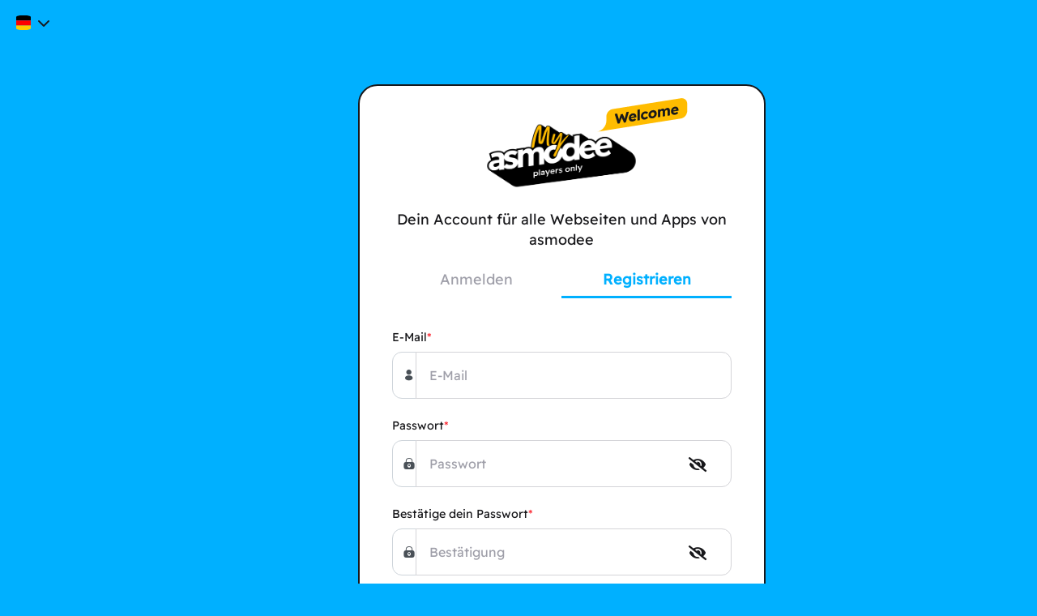

--- FILE ---
content_type: text/html;charset=UTF-8
request_url: https://account.asmodee.net/de/signup?&display=popup&scope=openid%20profile%20email&response_type=id_token%20token&client_id=keyforge-website&state=%2Fdeck-details%2F49f5e147-e8f9-4f61-b6c9-eea4661d2e52&redirect_uri=https%3A%2F%2Fwww.keyforgegame.com%2Fauthorize&nonce=QHU5apYy&display_opts%5Bnoheader%5D=0&display_opts%5Bnofooter%5D=0&display_opts%5Blnk2bt%5D=0&display_opts%5Bleglnk%5D=1&display_opts%5Bcookies%5D=0
body_size: 16865
content:
<!DOCTYPE html>
<html lang="de">
<head>
    <script>
    var dataLayer = [{'page_lang': 'de'}];
    if (window.performance && !window.performance.getEntriesByType) {
        window.performance.getEntriesByType = function () { return false;};
    }
    </script>

            <meta charset="utf-8"/>
    <meta http-equiv="X-UA-Compatible" content="IE=edge"/>
    <meta http-equiv="Content-Type" content="text/html; charset=UTF-8" />
    <meta name="viewport" content="width=device-width, initial-scale=1"/>
    <meta property="og:site_name" content="My asmodee" />
    <script type="application/ld+json">
    {
    "@context": "https://schema.org",
    "@type": "Website",
    "url": "https://account.asmodee.net/",
    "logo": "https://ncdn.asmodee.net/is/img/asmoconnect-icon.svg"
    }
    </script>
    <!-- The above 3 meta tags *must* come first in the head; any other head content must come *after* these tags -->
    <link rel="icon" type="image/svg+xml" sizes="any" href="https://ncdn.asmodee.net/is/img/asmoconnect-icon.svg" />
    <link rel="icon" type="image/png" sizes="16x16" href="https://ncdn.asmodee.net/is/img/asmoconnect-x16.png" />
    <link rel="icon" type="image/png" sizes="32x32" href="https://ncdn.asmodee.net/is/img/asmoconnect-x32.png" />
    <link rel="icon" type="image/png" sizes="64x64" href="https://ncdn.asmodee.net/is/img/asmoconnect-x64.png" />
    <link rel="icon" type="image/png" sizes="96x96" href="https://ncdn.asmodee.net/is/img/asmoconnect-x96.png" />
    <link rel="icon" type="image/png" sizes="180x180" href="https://ncdn.asmodee.net/is/img/apple-touch-asmoconnect-x180.png" />
    <link rel="icon" type="image/png" sizes="192x192" href="https://ncdn.asmodee.net/is/img/asmoconnect-x192.png" />
    <link rel="icon" type="image/png" sizes="512x512" href="https://ncdn.asmodee.net/is/img/asmoconnect-x512.png" />
    <link rel="apple-touch-icon" type="image/png" sizes="180x180" href="https://ncdn.asmodee.net/is/img/apple-touch-asmoconnect-x180.png" />

    <title>My asmodee-Registrierung - My asmodee</title>
    
    <!-- Font-Awesome, Bootstrap -->
        
            <link href="https://ncdn.asmodee.net/is/css/dist/libs-3d60cdd.css" type="text/css" rel="stylesheet" />
    
            <link href="https://ncdn.asmodee.net/is/css/dist/application-4bd6461.css" type="text/css" rel="stylesheet" />
        
        <!-- HTML5 shim and Respond.js for IE8 support of HTML5 elements and media queries -->
    <!-- WARNING: Respond.js doesn't work if you view the page via file:// -->
    <!--[if lt IE 9]>
    <script src="https://oss.maxcdn.com/html5shiv/3.7.2/html5shiv.min.js"></script>
    <script src="https://oss.maxcdn.com/respond/1.4.2/respond.min.js"></script>
    <![endif]-->
    <script>var lang = 'de';var onReady = [];var onAjaxReady = [];var mmCountryCode = 'US';var inLoyaltyCountry = false;var isUserLoyaltyRegistered = false; function avatarOnError(img) {delete img.onerror;img.src = 'https://cdn.daysofwonder.com/images/avatars/avatar-neutral.jpg';}Assets = {url: function (path) {return 'https://ncdn.asmodee.net/is/' + path.replace(/^\//, '');}};</script>
    
            <script src="https://ncdn.asmodee.net/is/js/dist/asloaderandcookie.min-96e7dcf.js"></script>
    
    <script>
        var AsTemplate = {
            loading: '<div class="overlay"><div class="loading"><div class="spinner-border" role="status"><span class="sr-only">Loading...</span></div></div></div>'
        };
    </script>
    <script src="https://ncdn.asmodee.net/is/js/store.everything.min.js"></script>
          
                              <script>!function(e){var n="https://s.go-mpulse.net/boomerang/";if("False"=="True")e.BOOMR_config=e.BOOMR_config||{},e.BOOMR_config.PageParams=e.BOOMR_config.PageParams||{},e.BOOMR_config.PageParams.pci=!0,n="https://s2.go-mpulse.net/boomerang/";if(window.BOOMR_API_key="H5FU9-43HNX-V84MW-849KH-KPVBJ",function(){function e(){if(!o){var e=document.createElement("script");e.id="boomr-scr-as",e.src=window.BOOMR.url,e.async=!0,i.parentNode.appendChild(e),o=!0}}function t(e){o=!0;var n,t,a,r,d=document,O=window;if(window.BOOMR.snippetMethod=e?"if":"i",t=function(e,n){var t=d.createElement("script");t.id=n||"boomr-if-as",t.src=window.BOOMR.url,BOOMR_lstart=(new Date).getTime(),e=e||d.body,e.appendChild(t)},!window.addEventListener&&window.attachEvent&&navigator.userAgent.match(/MSIE [67]\./))return window.BOOMR.snippetMethod="s",void t(i.parentNode,"boomr-async");a=document.createElement("IFRAME"),a.src="about:blank",a.title="",a.role="presentation",a.loading="eager",r=(a.frameElement||a).style,r.width=0,r.height=0,r.border=0,r.display="none",i.parentNode.appendChild(a);try{O=a.contentWindow,d=O.document.open()}catch(_){n=document.domain,a.src="javascript:var d=document.open();d.domain='"+n+"';void(0);",O=a.contentWindow,d=O.document.open()}if(n)d._boomrl=function(){this.domain=n,t()},d.write("<bo"+"dy onload='document._boomrl();'>");else if(O._boomrl=function(){t()},O.addEventListener)O.addEventListener("load",O._boomrl,!1);else if(O.attachEvent)O.attachEvent("onload",O._boomrl);d.close()}function a(e){window.BOOMR_onload=e&&e.timeStamp||(new Date).getTime()}if(!window.BOOMR||!window.BOOMR.version&&!window.BOOMR.snippetExecuted){window.BOOMR=window.BOOMR||{},window.BOOMR.snippetStart=(new Date).getTime(),window.BOOMR.snippetExecuted=!0,window.BOOMR.snippetVersion=12,window.BOOMR.url=n+"H5FU9-43HNX-V84MW-849KH-KPVBJ";var i=document.currentScript||document.getElementsByTagName("script")[0],o=!1,r=document.createElement("link");if(r.relList&&"function"==typeof r.relList.supports&&r.relList.supports("preload")&&"as"in r)window.BOOMR.snippetMethod="p",r.href=window.BOOMR.url,r.rel="preload",r.as="script",r.addEventListener("load",e),r.addEventListener("error",function(){t(!0)}),setTimeout(function(){if(!o)t(!0)},3e3),BOOMR_lstart=(new Date).getTime(),i.parentNode.appendChild(r);else t(!1);if(window.addEventListener)window.addEventListener("load",a,!1);else if(window.attachEvent)window.attachEvent("onload",a)}}(),"".length>0)if(e&&"performance"in e&&e.performance&&"function"==typeof e.performance.setResourceTimingBufferSize)e.performance.setResourceTimingBufferSize();!function(){if(BOOMR=e.BOOMR||{},BOOMR.plugins=BOOMR.plugins||{},!BOOMR.plugins.AK){var n=""=="true"?1:0,t="",a="aocy4wqxzvm2u2kdftxq-f-fe7e8f675-clientnsv4-s.akamaihd.net",i="false"=="true"?2:1,o={"ak.v":"39","ak.cp":"1713948","ak.ai":parseInt("1108488",10),"ak.ol":"0","ak.cr":9,"ak.ipv":4,"ak.proto":"h2","ak.rid":"4362472","ak.r":38938,"ak.a2":n,"ak.m":"dscb","ak.n":"essl","ak.bpcip":"3.133.142.0","ak.cport":53834,"ak.gh":"23.55.170.187","ak.quicv":"","ak.tlsv":"tls1.3","ak.0rtt":"","ak.0rtt.ed":"","ak.csrc":"-","ak.acc":"","ak.t":"1766010095","ak.ak":"hOBiQwZUYzCg5VSAfCLimQ==//C1h9QAjj4Ni8z1F1LAHssBn+tU0cWOwL9/pKgxKXtOP9Qw34rBfyK1d2D9J/j2U3qcAHDetj1q+TD56xviTck2Kc29sVGUgigNfgiRWuu7BZJrEOR5oq3ooY1bw4uc+Tc07T6Nff6CwXeFVumgf24u5RV4NeuNBzXqWzWMWqIbF7BLhk0pzwdbX6Ti4CBf3CHn4y+QbrPUP6esL7DXu4Vv4540eKK/9GtitOTKI3ny8zaqtbXuy9+KCNJ/aoVUbic3PgzFP0ipiC3KO7PN55/WIfs+uD4XeqOtwoG5HFiftAEFEvJYu3XeSuj/wLxKWA/IY0CLgrsbBQsFKsMhRr+WmblXGSMYHvOSuUg2BhgOXfTX5dDFORF6Bksj2fxj3xL4ifqXy0nckx6HdLYFg8PfJqIBY50OONhJ08f14mw=","ak.pv":"4","ak.dpoabenc":"","ak.tf":i};if(""!==t)o["ak.ruds"]=t;var r={i:!1,av:function(n){var t="http.initiator";if(n&&(!n[t]||"spa_hard"===n[t]))o["ak.feo"]=void 0!==e.aFeoApplied?1:0,BOOMR.addVar(o)},rv:function(){var e=["ak.bpcip","ak.cport","ak.cr","ak.csrc","ak.gh","ak.ipv","ak.m","ak.n","ak.ol","ak.proto","ak.quicv","ak.tlsv","ak.0rtt","ak.0rtt.ed","ak.r","ak.acc","ak.t","ak.tf"];BOOMR.removeVar(e)}};BOOMR.plugins.AK={akVars:o,akDNSPreFetchDomain:a,init:function(){if(!r.i){var e=BOOMR.subscribe;e("before_beacon",r.av,null,null),e("onbeacon",r.rv,null,null),r.i=!0}return this},is_complete:function(){return!0}}}}()}(window);</script></head>
<body class="de sso disconnected ">
    <div class="wrapper container-fluid display-popup">

            <div class="row row-cols-1">
    <div class="col header p-0">
        <div class="wrapper d-flex justify-content-between">
            
            <div class="menus d-flex">
                
<div class="dropdown menu language">
    <div class="dropdown-menu justify-content-center dropdown-menu-right" aria-labelledby="dropdown-language">
        <a href="/en/signup?&amp;display=popup&amp;scope=openid%20profile%20email&amp;response_type=id_token%20token&amp;client_id=keyforge-website&amp;state=%2Fdeck-details%2F49f5e147-e8f9-4f61-b6c9-eea4661d2e52&amp;redirect_uri=https%3A%2F%2Fwww.keyforgegame.com%2Fauthorize&amp;nonce=QHU5apYy&amp;display_opts%5Bnoheader%5D=0&amp;display_opts%5Bnofooter%5D=0&amp;display_opts%5Blnk2bt%5D=0&amp;display_opts%5Bleglnk%5D=1&amp;display_opts%5Bcookies%5D=0" class="dropdown-item d-flex align-items-center justify-content-between">English<span class="fi fis fi-us-gb"></span></a>
        <a href="/es/signup?&amp;display=popup&amp;scope=openid%20profile%20email&amp;response_type=id_token%20token&amp;client_id=keyforge-website&amp;state=%2Fdeck-details%2F49f5e147-e8f9-4f61-b6c9-eea4661d2e52&amp;redirect_uri=https%3A%2F%2Fwww.keyforgegame.com%2Fauthorize&amp;nonce=QHU5apYy&amp;display_opts%5Bnoheader%5D=0&amp;display_opts%5Bnofooter%5D=0&amp;display_opts%5Blnk2bt%5D=0&amp;display_opts%5Bleglnk%5D=1&amp;display_opts%5Bcookies%5D=0" class="dropdown-item d-flex align-items-center justify-content-between">Español<span class="fi fis fi-es"></span></a>
        <a href="/fr/signup?&amp;display=popup&amp;scope=openid%20profile%20email&amp;response_type=id_token%20token&amp;client_id=keyforge-website&amp;state=%2Fdeck-details%2F49f5e147-e8f9-4f61-b6c9-eea4661d2e52&amp;redirect_uri=https%3A%2F%2Fwww.keyforgegame.com%2Fauthorize&amp;nonce=QHU5apYy&amp;display_opts%5Bnoheader%5D=0&amp;display_opts%5Bnofooter%5D=0&amp;display_opts%5Blnk2bt%5D=0&amp;display_opts%5Bleglnk%5D=1&amp;display_opts%5Bcookies%5D=0" class="dropdown-item d-flex align-items-center justify-content-between">Français<span class="fi fis fi-fr"></span></a>
        <a href="/it/signup?&amp;display=popup&amp;scope=openid%20profile%20email&amp;response_type=id_token%20token&amp;client_id=keyforge-website&amp;state=%2Fdeck-details%2F49f5e147-e8f9-4f61-b6c9-eea4661d2e52&amp;redirect_uri=https%3A%2F%2Fwww.keyforgegame.com%2Fauthorize&amp;nonce=QHU5apYy&amp;display_opts%5Bnoheader%5D=0&amp;display_opts%5Bnofooter%5D=0&amp;display_opts%5Blnk2bt%5D=0&amp;display_opts%5Bleglnk%5D=1&amp;display_opts%5Bcookies%5D=0" class="dropdown-item d-flex align-items-center justify-content-between">Italiano<span class="fi fis fi-it"></span></a>
        </div>
    <button class="btn btn-primary dropdown-toggle d-flex align-items-center justify-content-end" type="button" id="dropdown-language" data-toggle="dropdown" aria-expanded="false"><span class="fi fi-de fis" lang="de"></span><i class="mab mab-caret-down"></i></button>
</div>
            </div>
        </div>
    </div>
</div>
    

<div class="row row-cols-1 row-container-signup">
    <div class="col-xs-12 col-sm-8 col-lg-6 col-xl-5 offset-sm-2 offset-lg-3 offset-xl-4">
                                    <div class="col col-content content ">
                <div class="left-block ">
        <div id="sso-header">
            <div class="signflow-logos d-flex">
                <div class="mya-logo mx-auto d-block position-relative">
                    <img class="mal" src="https://ncdn.asmodee.net/is/img/myasmodee-logo.gif" />                     <img src="https://ncdn.asmodee.net/is/img/bubble-left-welcome-black.png" alt="welcome"class="sso-logo-welcome" />
                    <p style="clear:both;"></p>
                </div>
                </div>
        </div>
        <a id="previous-step" class="btn btn-light btn-outline-secondary bt-sm position-absolute" style="display: none;" title="Zurück" alt="Zurück" role="button"><i class="fas fa-angle-left"></i> Zurück</a>

        <span class="mag mag-newsletter-blue d-none"></span>
        <form id="signup-form" class="form-spinner form-base form-signup form-captcha" method="POST" action="/de/signup?&amp;display=popup&amp;scope=openid%20profile%20email&amp;response_type=id_token%20token&amp;client_id=keyforge-website&amp;state=%2Fdeck-details%2F49f5e147-e8f9-4f61-b6c9-eea4661d2e52&amp;redirect_uri=https%3A%2F%2Fwww.keyforgegame.com%2Fauthorize&amp;nonce=QHU5apYy&amp;display_opts[noheader]=0&amp;display_opts[nofooter]=0&amp;display_opts[lnk2bt]=0&amp;display_opts[leglnk]=1&amp;display_opts[cookies]=0" novalidate>
            <input type="hidden" name="csrf_token" value="a888db6b47e9ed2e5f098c7f6f9af5ba" />
            <fieldset>
                <div class="card wizard-step step-1">
                    <p class="text-center mt-1">Dein Account für alle Webseiten und Apps von asmodee</p>
                    <nav class="nav nav-tabs nav-justified nav-signflow" role="tablist">
                        <a href="/de/signin?&amp;display=popup&amp;scope=openid%20profile%20email&amp;response_type=id_token%20token&amp;client_id=keyforge-website&amp;state=%2Fdeck-details%2F49f5e147-e8f9-4f61-b6c9-eea4661d2e52&amp;redirect_uri=https%3A%2F%2Fwww.keyforgegame.com%2Fauthorize&amp;nonce=QHU5apYy&amp;display_opts[noheader]=0&amp;display_opts[nofooter]=0&amp;display_opts[lnk2bt]=0&amp;display_opts[leglnk]=1&amp;display_opts[cookies]=0" class="nav-signin nav-link" role="tab">Anmelden</a>
                        <span class="nav-link active" role="tab">Registrieren</span>
                    </nav>
                    <div class="tab-content">
                        <div class="tab-pane show active">
                            <h1 class="text-center mt-3"></h1><div class="form-group pt-0">
                                <label for="inputEmail" class="col-form-label required">E-Mail</label>
                                <div class="input-group">
                                    <div class="input-group-prepend">
                                        <span class="input-group-text mab mab-identity"></span>
                                    </div>
                                    <input type="email" class="form-control" id="inputEmail" name="email" placeholder="E-Mail" value="" required autocomplete="email" />
                                    <div class="form-text invalid-feedback">ungültige E-Mail-Adresse</div>
                                </div>
                            </div>

                            <div class="form-group">
                                <label for="inputPassword" class="col-form-label required">Passwort</label>
                                <div class="input-group input-group-password">
                                    <div class="input-group-prepend">
                                        <span class="input-group-text mab mab-lock"></span>
                                    </div>
                                    <input id="inputPassword" class="form-control" name="password" type="password" minlength="6" placeholder="Passwort" required autocomplete="new-password" />
                                    <div class="form-text invalid-feedback">Passwort zu kurz</div>
                                </div>
                                <div class="input-eye-pwd not-ie"><a class="fas fa-eye-slash" onclick="switchPassword(true)"></a><a class="fas fa-eye d-none" onclick="switchPassword(false)"></a></div><div class="clear-fix"></div>
                                    <div class="row no-gutters align-items-center progress-bar-container">
        <div class="progress-v2">
            <div class="strength-oval" data-level="1"></div>
            <div class="strength-oval" data-level="2"></div>
            <div class="strength-oval" data-level="3"></div>
            <div class="strength-oval" data-level="4"></div>
            <div class="strength-oval" data-level="5"></div>
        </div>
        <p id="progress-bar-label" class="small"></p>
    </div>

                                
                                                            </div>
                            <div class="form-group">
                                <label for="passwordConf" class="col-form-label required">Bestätige dein Passwort</label>
                                <div class="input-group">
                                    <div class="input-group-prepend">
                                        <span class="input-group-text mab mab-lock"></span>
                                    </div>
                                    <input id="passwordConf" name="confirmation" placeholder="Bestätigung" class="form-control" type="password" required autocomplete="new-password" />
                                    <div class="form-text invalid-feedback">Hoppla, die stimmen nicht überein</div>
                                </div>
                                <div class="input-eye-pwd not-ie"><a class="fas fa-eye-slash" onclick="switchPassword(true)"></a><a class="fas fa-eye d-none" onclick="switchPassword(false)"></a></div><div class="clear-fix"></div>
                                
                            </div>

                            <div class="form-group pb-3">
                                <label for="inputLogin" class="col-form-label">Wähle einen Nutzernamen&nbsp;<small>(automatisch generiert, wenn leer)</small></label>
                                <input name="login" type="text" minlength="4" data-remote="/de/signup/validate" id="inputLogin" class="form-control" placeholder="Nutzername" value="">
                                <div class="form-text invalid-feedback"></div>
                            </div>

                                                        <div class="form-group">
                                <label for="inputAge" class="col-form-label required">Alter</label>
                                <p class="small">Wenn Sie unter 17 Jahre alt sind, werden Sie im nächsten Schritt um die Zustimmung Ihrer Eltern gebeten, damit Sie Ihr Konto einrichten können.</p>
                                <select class="selectpicker form-control" name="age" id="inputAge" title="Wähle dein Alter" required onchange="changeAge()" data-style="btn-primary form-control">
                                                                            <option value="3" >3</option>
                                                                            <option value="4" >4</option>
                                                                            <option value="5" >5</option>
                                                                            <option value="6" >6</option>
                                                                            <option value="7" >7</option>
                                                                            <option value="8" >8</option>
                                                                            <option value="9" >9</option>
                                                                            <option value="10" >10</option>
                                                                            <option value="11" >11</option>
                                                                            <option value="12" >12</option>
                                                                            <option value="13" >13</option>
                                                                            <option value="14" >14</option>
                                                                            <option value="15" >15</option>
                                                                            <option value="16" >16</option>
                                                                        <option value="17" >17 oder älter</option>
                                </select>
                            </div>
                            
                            <div class="form-group">
                                <label for="inputCountry" class="col-form-label required">Land</label>
                                <select class="selectpicker form-control" id="inputCountry" name="location" title="Wähle dein Land" required data-style="btn-primary form-control" data-live-search="true">
                                    <option value="">Wähle dein Land</option>
                                                                            <option value="AF"
                                                data-icon="fi fis fi-af"

                                                                                        >Afghanistan</option>
                                                                            <option value="AL"
                                                data-icon="fi fis fi-al"

                                                                                        >Albanien</option>
                                                                            <option value="DZ"
                                                data-icon="fi fis fi-dz"

                                                                                        >Algerien</option>
                                                                            <option value="AS"
                                                data-icon="fi fis fi-as"

                                                                                        >Amerikanisch-Samoa</option>
                                                                            <option value="VI"
                                                data-icon="fi fis fi-vi"

                                                                                        >Amerikanische Jungferninseln</option>
                                                                            <option value="UM"
                                                data-icon="fi fis fi-um"

                                                                                        >Amerikanische Überseeinseln</option>
                                                                            <option value="AD"
                                                data-icon="fi fis fi-ad"

                                                                                        >Andorra</option>
                                                                            <option value="AO"
                                                data-icon="fi fis fi-ao"

                                                                                        >Angola</option>
                                                                            <option value="AI"
                                                data-icon="fi fis fi-ai"

                                                                                        >Anguilla</option>
                                                                            <option value="AQ"
                                                data-icon="fi fis fi-aq"

                                                                                        >Antarktis</option>
                                                                            <option value="AG"
                                                data-icon="fi fis fi-ag"

                                                                                        >Antigua und Barbuda</option>
                                                                            <option value="AR"
                                                data-icon="fi fis fi-ar"

                                                                                        >Argentinien</option>
                                                                            <option value="AM"
                                                data-icon="fi fis fi-am"

                                                                                        >Armenien</option>
                                                                            <option value="AW"
                                                data-icon="fi fis fi-aw"

                                                                                        >Aruba</option>
                                                                            <option value="AZ"
                                                data-icon="fi fis fi-az"

                                                                                        >Aserbaidschan</option>
                                                                            <option value="AU"
                                                data-icon="fi fis fi-au"

                                                                                        >Australien</option>
                                                                            <option value="BS"
                                                data-icon="fi fis fi-bs"

                                                                                        >Bahamas</option>
                                                                            <option value="BH"
                                                data-icon="fi fis fi-bh"

                                                                                        >Bahrain</option>
                                                                            <option value="BD"
                                                data-icon="fi fis fi-bd"

                                                                                        >Bangladesch</option>
                                                                            <option value="BB"
                                                data-icon="fi fis fi-bb"

                                                                                        >Barbados</option>
                                                                            <option value="BY"
                                                data-icon="fi fis fi-by"

                                                                                        >Belarus</option>
                                                                            <option value="BE"
                                                data-icon="fi fis fi-be"

                                                                                        >Belgien</option>
                                                                            <option value="BZ"
                                                data-icon="fi fis fi-bz"

                                                                                        >Belize</option>
                                                                            <option value="BJ"
                                                data-icon="fi fis fi-bj"

                                                                                        >Benin</option>
                                                                            <option value="BM"
                                                data-icon="fi fis fi-bm"

                                                                                        >Bermuda</option>
                                                                            <option value="BT"
                                                data-icon="fi fis fi-bt"

                                                                                        >Bhutan</option>
                                                                            <option value="BO"
                                                data-icon="fi fis fi-bo"

                                                                                        >Bolivien</option>
                                                                            <option value="BA"
                                                data-icon="fi fis fi-ba"

                                                                                        >Bosnien und Herzegowina</option>
                                                                            <option value="BW"
                                                data-icon="fi fis fi-bw"

                                                                                        >Botswana</option>
                                                                            <option value="BV"
                                                data-icon="fi fis fi-bv"

                                                                                        >Bouvetinsel</option>
                                                                            <option value="BR"
                                                data-icon="fi fis fi-br"

                                                                                        >Brasilien</option>
                                                                            <option value="VG"
                                                data-icon="fi fis fi-vg"

                                                                                        >Britische Jungferninseln</option>
                                                                            <option value="IO"
                                                data-icon="fi fis fi-io"

                                                                                        >Britisches Territorium im Indischen Ozean</option>
                                                                            <option value="BN"
                                                data-icon="fi fis fi-bn"

                                                                                        >Brunei</option>
                                                                            <option value="BG"
                                                data-icon="fi fis fi-bg"

                                                                                        >Bulgarien</option>
                                                                            <option value="BF"
                                                data-icon="fi fis fi-bf"

                                                                                        >Burkina Faso</option>
                                                                            <option value="BI"
                                                data-icon="fi fis fi-bi"

                                                                                        >Burundi</option>
                                                                            <option value="CL"
                                                data-icon="fi fis fi-cl"

                                                                                        >Chile</option>
                                                                            <option value="CN"
                                                data-icon="fi fis fi-cn"

                                                                                        >China</option>
                                                                            <option value="CK"
                                                data-icon="fi fis fi-ck"

                                                                                        >Cookinseln</option>
                                                                            <option value="CR"
                                                data-icon="fi fis fi-cr"

                                                                                        >Costa Rica</option>
                                                                            <option value="CW"
                                                data-icon="fi fis fi-cw"

                                                                                        >Curaçao</option>
                                                                            <option value="DE"
                                                data-icon="fi fis fi-de"

                                                                                        >Deutschland</option>
                                                                            <option value="DO"
                                                data-icon="fi fis fi-do"

                                                                                        >Dom. Republik</option>
                                                                            <option value="DM"
                                                data-icon="fi fis fi-dm"

                                                                                        >Dominica</option>
                                                                            <option value="DJ"
                                                data-icon="fi fis fi-dj"

                                                                                        >Dschibuti</option>
                                                                            <option value="DK"
                                                data-icon="fi fis fi-dk"

                                                                                        >Dänemark</option>
                                                                            <option value="EC"
                                                data-icon="fi fis fi-ec"

                                                                                        >Ecuador</option>
                                                                            <option value="SV"
                                                data-icon="fi fis fi-sv"

                                                                                        >El Salvador</option>
                                                                            <option value="CI"
                                                data-icon="fi fis fi-ci"

                                                                                        >Elfenbeinküste</option>
                                                                            <option value="ER"
                                                data-icon="fi fis fi-er"

                                                                                        >Eritrea</option>
                                                                            <option value="EE"
                                                data-icon="fi fis fi-ee"

                                                                                        >Estland</option>
                                                                            <option value="SZ"
                                                data-icon="fi fis fi-sz"

                                                                                        >Eswatini</option>
                                                                            <option value="FK"
                                                data-icon="fi fis fi-fk"

                                                                                        >Falklandinseln</option>
                                                                            <option value="FJ"
                                                data-icon="fi fis fi-fj"

                                                                                        >Fidschi</option>
                                                                            <option value="FI"
                                                data-icon="fi fis fi-fi"

                                                                                        >Finnland</option>
                                                                            <option value="FR"
                                                data-icon="fi fis fi-fr"

                                                                                        >Frankreich</option>
                                                                            <option value="GF"
                                                data-icon="fi fis fi-gf"

                                                                                        >Französisch-Guayana</option>
                                                                            <option value="PF"
                                                data-icon="fi fis fi-pf"

                                                                                        >Französisch-Polynesien</option>
                                                                            <option value="TF"
                                                data-icon="fi fis fi-tf"

                                                                                        >Französische Süd- und Antarktisgebiete</option>
                                                                            <option value="FO"
                                                data-icon="fi fis fi-fo"

                                                                                        >Färöer</option>
                                                                            <option value="GA"
                                                data-icon="fi fis fi-ga"

                                                                                        >Gabun</option>
                                                                            <option value="GM"
                                                data-icon="fi fis fi-gm"

                                                                                        >Gambia</option>
                                                                            <option value="GE"
                                                data-icon="fi fis fi-ge"

                                                                                        >Georgien</option>
                                                                            <option value="GH"
                                                data-icon="fi fis fi-gh"

                                                                                        >Ghana</option>
                                                                            <option value="GI"
                                                data-icon="fi fis fi-gi"

                                                                                        >Gibraltar</option>
                                                                            <option value="GD"
                                                data-icon="fi fis fi-gd"

                                                                                        >Grenada</option>
                                                                            <option value="GR"
                                                data-icon="fi fis fi-gr"

                                                                                        >Griechenland</option>
                                                                            <option value="GL"
                                                data-icon="fi fis fi-gl"

                                                                                        >Grönland</option>
                                                                            <option value="GP"
                                                data-icon="fi fis fi-gp"

                                                                                        >Guadeloupe</option>
                                                                            <option value="GU"
                                                data-icon="fi fis fi-gu"

                                                                                        >Guam</option>
                                                                            <option value="GT"
                                                data-icon="fi fis fi-gt"

                                                                                        >Guatemala</option>
                                                                            <option value="GG"
                                                data-icon="fi fis fi-gg"

                                                                                        >Guernsey</option>
                                                                            <option value="GN"
                                                data-icon="fi fis fi-gn"

                                                                                        >Guinea</option>
                                                                            <option value="GW"
                                                data-icon="fi fis fi-gw"

                                                                                        >Guinea-Bissau</option>
                                                                            <option value="GY"
                                                data-icon="fi fis fi-gy"

                                                                                        >Guyana</option>
                                                                            <option value="HT"
                                                data-icon="fi fis fi-ht"

                                                                                        >Haiti</option>
                                                                            <option value="HM"
                                                data-icon="fi fis fi-hm"

                                                                                        >Heard und McDonaldinseln</option>
                                                                            <option value="HN"
                                                data-icon="fi fis fi-hn"

                                                                                        >Honduras</option>
                                                                            <option value="HK"
                                                data-icon="fi fis fi-hk"

                                                                                        >Hongkong</option>
                                                                            <option value="IN"
                                                data-icon="fi fis fi-in"

                                                                                        >Indien</option>
                                                                            <option value="ID"
                                                data-icon="fi fis fi-id"

                                                                                        >Indonesien</option>
                                                                            <option value="IQ"
                                                data-icon="fi fis fi-iq"

                                                                                        >Irak</option>
                                                                            <option value="IR"
                                                data-icon="fi fis fi-ir"

                                                                                        >Iran</option>
                                                                            <option value="IE"
                                                data-icon="fi fis fi-ie"

                                                                                        >Irland</option>
                                                                            <option value="IS"
                                                data-icon="fi fis fi-is"

                                                                                        >Island</option>
                                                                            <option value="IM"
                                                data-icon="fi fis fi-im"

                                                                                        >Isle of Man</option>
                                                                            <option value="IL"
                                                data-icon="fi fis fi-il"

                                                                                        >Israel</option>
                                                                            <option value="IT"
                                                data-icon="fi fis fi-it"

                                                                                        >Italien</option>
                                                                            <option value="JM"
                                                data-icon="fi fis fi-jm"

                                                                                        >Jamaika</option>
                                                                            <option value="JP"
                                                data-icon="fi fis fi-jp"

                                                                                        >Japan</option>
                                                                            <option value="YE"
                                                data-icon="fi fis fi-ye"

                                                                                        >Jemen</option>
                                                                            <option value="JE"
                                                data-icon="fi fis fi-je"

                                                                                        >Jersey</option>
                                                                            <option value="JO"
                                                data-icon="fi fis fi-jo"

                                                                                        >Jordanien</option>
                                                                            <option value="KY"
                                                data-icon="fi fis fi-ky"

                                                                                        >Kaimaninseln</option>
                                                                            <option value="KH"
                                                data-icon="fi fis fi-kh"

                                                                                        >Kambodscha</option>
                                                                            <option value="CM"
                                                data-icon="fi fis fi-cm"

                                                                                        >Kamerun</option>
                                                                            <option value="CA"
                                                data-icon="fi fis fi-ca"

                                                                                        >Kanada</option>
                                                                            <option value="CV"
                                                data-icon="fi fis fi-cv"

                                                                                        >Kapverden</option>
                                                                            <option value="BQ"
                                                data-icon="fi fis fi-bq"

                                                                                        >Karibische Niederlande</option>
                                                                            <option value="KZ"
                                                data-icon="fi fis fi-kz"

                                                                                        >Kasachstan</option>
                                                                            <option value="QA"
                                                data-icon="fi fis fi-qa"

                                                                                        >Katar</option>
                                                                            <option value="KE"
                                                data-icon="fi fis fi-ke"

                                                                                        >Kenia</option>
                                                                            <option value="KG"
                                                data-icon="fi fis fi-kg"

                                                                                        >Kirgisistan</option>
                                                                            <option value="KI"
                                                data-icon="fi fis fi-ki"

                                                                                        >Kiribati</option>
                                                                            <option value="CC"
                                                data-icon="fi fis fi-cc"

                                                                                        >Kokosinseln</option>
                                                                            <option value="CO"
                                                data-icon="fi fis fi-co"

                                                                                        >Kolumbien</option>
                                                                            <option value="KM"
                                                data-icon="fi fis fi-km"

                                                                                        >Komoren</option>
                                                                            <option value="CD"
                                                data-icon="fi fis fi-cd"

                                                                                        >Kongo</option>
                                                                            <option value="CG"
                                                data-icon="fi fis fi-cg"

                                                                                        >Kongo (Republik Kongo)</option>
                                                                            <option value="XK"
                                                data-icon="fi fis fi-xk"

                                                                                        >Kosovo</option>
                                                                            <option value="HR"
                                                data-icon="fi fis fi-hr"

                                                                                        >Kroatien</option>
                                                                            <option value="CU"
                                                data-icon="fi fis fi-cu"

                                                                                        >Kuba</option>
                                                                            <option value="KW"
                                                data-icon="fi fis fi-kw"

                                                                                        >Kuwait</option>
                                                                            <option value="LA"
                                                data-icon="fi fis fi-la"

                                                                                        >Laos</option>
                                                                            <option value="LS"
                                                data-icon="fi fis fi-ls"

                                                                                        >Lesotho</option>
                                                                            <option value="LV"
                                                data-icon="fi fis fi-lv"

                                                                                        >Lettland</option>
                                                                            <option value="LB"
                                                data-icon="fi fis fi-lb"

                                                                                        >Libanon</option>
                                                                            <option value="LR"
                                                data-icon="fi fis fi-lr"

                                                                                        >Liberia</option>
                                                                            <option value="LY"
                                                data-icon="fi fis fi-ly"

                                                                                        >Libyen</option>
                                                                            <option value="LI"
                                                data-icon="fi fis fi-li"

                                                                                        >Liechtenstein</option>
                                                                            <option value="LT"
                                                data-icon="fi fis fi-lt"

                                                                                        >Litauen</option>
                                                                            <option value="LU"
                                                data-icon="fi fis fi-lu"

                                                                                        >Luxemburg</option>
                                                                            <option value="MO"
                                                data-icon="fi fis fi-mo"

                                                                                        >Macau</option>
                                                                            <option value="MG"
                                                data-icon="fi fis fi-mg"

                                                                                        >Madagaskar</option>
                                                                            <option value="MW"
                                                data-icon="fi fis fi-mw"

                                                                                        >Malawi</option>
                                                                            <option value="MY"
                                                data-icon="fi fis fi-my"

                                                                                        >Malaysia</option>
                                                                            <option value="MV"
                                                data-icon="fi fis fi-mv"

                                                                                        >Malediven</option>
                                                                            <option value="ML"
                                                data-icon="fi fis fi-ml"

                                                                                        >Mali</option>
                                                                            <option value="MT"
                                                data-icon="fi fis fi-mt"

                                                                                        >Malta</option>
                                                                            <option value="MA"
                                                data-icon="fi fis fi-ma"

                                                                                        >Marokko</option>
                                                                            <option value="MH"
                                                data-icon="fi fis fi-mh"

                                                                                        >Marshallinseln</option>
                                                                            <option value="MQ"
                                                data-icon="fi fis fi-mq"

                                                                                        >Martinique</option>
                                                                            <option value="MR"
                                                data-icon="fi fis fi-mr"

                                                                                        >Mauretanien</option>
                                                                            <option value="MU"
                                                data-icon="fi fis fi-mu"

                                                                                        >Mauritius</option>
                                                                            <option value="YT"
                                                data-icon="fi fis fi-yt"

                                                                                        >Mayotte</option>
                                                                            <option value="MX"
                                                data-icon="fi fis fi-mx"

                                                                                        >Mexiko</option>
                                                                            <option value="FM"
                                                data-icon="fi fis fi-fm"

                                                                                        >Mikronesien</option>
                                                                            <option value="MC"
                                                data-icon="fi fis fi-mc"

                                                                                        >Monaco</option>
                                                                            <option value="MN"
                                                data-icon="fi fis fi-mn"

                                                                                        >Mongolei</option>
                                                                            <option value="ME"
                                                data-icon="fi fis fi-me"

                                                                                        >Montenegro</option>
                                                                            <option value="MS"
                                                data-icon="fi fis fi-ms"

                                                                                        >Montserrat</option>
                                                                            <option value="MZ"
                                                data-icon="fi fis fi-mz"

                                                                                        >Mosambik</option>
                                                                            <option value="MM"
                                                data-icon="fi fis fi-mm"

                                                                                        >Myanmar</option>
                                                                            <option value="NA"
                                                data-icon="fi fis fi-na"

                                                                                        >Namibia</option>
                                                                            <option value="NR"
                                                data-icon="fi fis fi-nr"

                                                                                        >Nauru</option>
                                                                            <option value="NP"
                                                data-icon="fi fis fi-np"

                                                                                        >Nepal</option>
                                                                            <option value="NC"
                                                data-icon="fi fis fi-nc"

                                                                                        >Neukaledonien</option>
                                                                            <option value="NZ"
                                                data-icon="fi fis fi-nz"

                                                                                        >Neuseeland</option>
                                                                            <option value="NI"
                                                data-icon="fi fis fi-ni"

                                                                                        >Nicaragua</option>
                                                                            <option value="NL"
                                                data-icon="fi fis fi-nl"

                                                                                        >Niederlande</option>
                                                                            <option value="NE"
                                                data-icon="fi fis fi-ne"

                                                                                        >Niger</option>
                                                                            <option value="NG"
                                                data-icon="fi fis fi-ng"

                                                                                        >Nigeria</option>
                                                                            <option value="NU"
                                                data-icon="fi fis fi-nu"

                                                                                        >Niue</option>
                                                                            <option value="KP"
                                                data-icon="fi fis fi-kp"

                                                                                        >Nordkorea</option>
                                                                            <option value="MK"
                                                data-icon="fi fis fi-mk"

                                                                                        >Nordmazedonien</option>
                                                                            <option value="NF"
                                                data-icon="fi fis fi-nf"

                                                                                        >Norfolkinsel</option>
                                                                            <option value="NO"
                                                data-icon="fi fis fi-no"

                                                                                        >Norwegen</option>
                                                                            <option value="MP"
                                                data-icon="fi fis fi-mp"

                                                                                        >Nördliche Marianen</option>
                                                                            <option value="OM"
                                                data-icon="fi fis fi-om"

                                                                                        >Oman</option>
                                                                            <option value="PK"
                                                data-icon="fi fis fi-pk"

                                                                                        >Pakistan</option>
                                                                            <option value="PW"
                                                data-icon="fi fis fi-pw"

                                                                                        >Palau</option>
                                                                            <option value="PS"
                                                data-icon="fi fis fi-ps"

                                                                                        >Palästina</option>
                                                                            <option value="PA"
                                                data-icon="fi fis fi-pa"

                                                                                        >Panama</option>
                                                                            <option value="PG"
                                                data-icon="fi fis fi-pg"

                                                                                        >Papua-Neuguinea</option>
                                                                            <option value="PY"
                                                data-icon="fi fis fi-py"

                                                                                        >Paraguay</option>
                                                                            <option value="PE"
                                                data-icon="fi fis fi-pe"

                                                                                        >Peru</option>
                                                                            <option value="PH"
                                                data-icon="fi fis fi-ph"

                                                                                        >Philippinen</option>
                                                                            <option value="PN"
                                                data-icon="fi fis fi-pn"

                                                                                        >Pitcairninseln</option>
                                                                            <option value="PL"
                                                data-icon="fi fis fi-pl"

                                                                                        >Polen</option>
                                                                            <option value="PT"
                                                data-icon="fi fis fi-pt"

                                                                                        >Portugal</option>
                                                                            <option value="PR"
                                                data-icon="fi fis fi-pr"

                                                                                        >Puerto Rico</option>
                                                                            <option value="MD"
                                                data-icon="fi fis fi-md"

                                                                                        >Republik Moldau</option>
                                                                            <option value="RW"
                                                data-icon="fi fis fi-rw"

                                                                                        >Ruanda</option>
                                                                            <option value="RO"
                                                data-icon="fi fis fi-ro"

                                                                                        >Rumänien</option>
                                                                            <option value="RU"
                                                data-icon="fi fis fi-ru"

                                                                                        >Russland</option>
                                                                            <option value="RE"
                                                data-icon="fi fis fi-re"

                                                                                        >Réunion</option>
                                                                            <option value="SB"
                                                data-icon="fi fis fi-sb"

                                                                                        >Salomonen</option>
                                                                            <option value="ZM"
                                                data-icon="fi fis fi-zm"

                                                                                        >Sambia</option>
                                                                            <option value="WS"
                                                data-icon="fi fis fi-ws"

                                                                                        >Samoa</option>
                                                                            <option value="SM"
                                                data-icon="fi fis fi-sm"

                                                                                        >San Marino</option>
                                                                            <option value="SA"
                                                data-icon="fi fis fi-sa"

                                                                                        >Saudi-Arabien</option>
                                                                            <option value="SE"
                                                data-icon="fi fis fi-se"

                                                                                        >Schweden</option>
                                                                            <option value="CH"
                                                data-icon="fi fis fi-ch"

                                                                                        >Schweiz</option>
                                                                            <option value="SN"
                                                data-icon="fi fis fi-sn"

                                                                                        >Senegal</option>
                                                                            <option value="RS"
                                                data-icon="fi fis fi-rs"

                                                                                        >Serbien</option>
                                                                            <option value="SC"
                                                data-icon="fi fis fi-sc"

                                                                                        >Seychellen</option>
                                                                            <option value="SL"
                                                data-icon="fi fis fi-sl"

                                                                                        >Sierra Leone</option>
                                                                            <option value="ZW"
                                                data-icon="fi fis fi-zw"

                                                                                        >Simbabwe</option>
                                                                            <option value="SG"
                                                data-icon="fi fis fi-sg"

                                                                                        >Singapur</option>
                                                                            <option value="SX"
                                                data-icon="fi fis fi-sx"

                                                                                        >Sint Maarten</option>
                                                                            <option value="SK"
                                                data-icon="fi fis fi-sk"

                                                                                        >Slowakei</option>
                                                                            <option value="SI"
                                                data-icon="fi fis fi-si"

                                                                                        >Slowenien</option>
                                                                            <option value="SO"
                                                data-icon="fi fis fi-so"

                                                                                        >Somalia</option>
                                                                            <option value="ES"
                                                data-icon="fi fis fi-es"

                                                                                        >Spanien</option>
                                                                            <option value="SJ"
                                                data-icon="fi fis fi-sj"

                                                                                        >Spitzbergen und Jan Mayen</option>
                                                                            <option value="LK"
                                                data-icon="fi fis fi-lk"

                                                                                        >Sri Lanka</option>
                                                                            <option value="BL"
                                                data-icon="fi fis fi-bl"

                                                                                        >St. Barthélemy</option>
                                                                            <option value="SH"
                                                data-icon="fi fis fi-sh"

                                                                                        >St. Helena</option>
                                                                            <option value="KN"
                                                data-icon="fi fis fi-kn"

                                                                                        >St. Kitts und Nevis</option>
                                                                            <option value="LC"
                                                data-icon="fi fis fi-lc"

                                                                                        >St. Lucia</option>
                                                                            <option value="MF"
                                                data-icon="fi fis fi-mf"

                                                                                        >St. Martin</option>
                                                                            <option value="PM"
                                                data-icon="fi fis fi-pm"

                                                                                        >St. Pierre und Miquelon</option>
                                                                            <option value="VC"
                                                data-icon="fi fis fi-vc"

                                                                                        >St. Vincent und die Grenadinen</option>
                                                                            <option value="SD"
                                                data-icon="fi fis fi-sd"

                                                                                        >Sudan</option>
                                                                            <option value="SR"
                                                data-icon="fi fis fi-sr"

                                                                                        >Suriname</option>
                                                                            <option value="SY"
                                                data-icon="fi fis fi-sy"

                                                                                        >Syrien</option>
                                                                            <option value="ST"
                                                data-icon="fi fis fi-st"

                                                                                        >São Tomé und Príncipe</option>
                                                                            <option value="ZA"
                                                data-icon="fi fis fi-za"

                                                                                        >Südafrika</option>
                                                                            <option value="GS"
                                                data-icon="fi fis fi-gs"

                                                                                        >Südgeorgien und die Südlichen Sandwichinseln</option>
                                                                            <option value="KR"
                                                data-icon="fi fis fi-kr"

                                                                                        >Südkorea</option>
                                                                            <option value="SS"
                                                data-icon="fi fis fi-ss"

                                                                                        >Südsudan</option>
                                                                            <option value="TJ"
                                                data-icon="fi fis fi-tj"

                                                                                        >Tadschikistan</option>
                                                                            <option value="TW"
                                                data-icon="fi fis fi-tw"

                                                                                        >Taiwan</option>
                                                                            <option value="TZ"
                                                data-icon="fi fis fi-tz"

                                                                                        >Tansania</option>
                                                                            <option value="TH"
                                                data-icon="fi fis fi-th"

                                                                                        >Thailand</option>
                                                                            <option value="TL"
                                                data-icon="fi fis fi-tl"

                                                                                        >Timor-Leste</option>
                                                                            <option value="TG"
                                                data-icon="fi fis fi-tg"

                                                                                        >Togo</option>
                                                                            <option value="TK"
                                                data-icon="fi fis fi-tk"

                                                                                        >Tokelau</option>
                                                                            <option value="TO"
                                                data-icon="fi fis fi-to"

                                                                                        >Tonga</option>
                                                                            <option value="TT"
                                                data-icon="fi fis fi-tt"

                                                                                        >Trinidad und Tobago</option>
                                                                            <option value="TD"
                                                data-icon="fi fis fi-td"

                                                                                        >Tschad</option>
                                                                            <option value="CZ"
                                                data-icon="fi fis fi-cz"

                                                                                        >Tschechien</option>
                                                                            <option value="TN"
                                                data-icon="fi fis fi-tn"

                                                                                        >Tunesien</option>
                                                                            <option value="TM"
                                                data-icon="fi fis fi-tm"

                                                                                        >Turkmenistan</option>
                                                                            <option value="TC"
                                                data-icon="fi fis fi-tc"

                                                                                        >Turks- und Caicosinseln</option>
                                                                            <option value="TV"
                                                data-icon="fi fis fi-tv"

                                                                                        >Tuvalu</option>
                                                                            <option value="TR"
                                                data-icon="fi fis fi-tr"

                                                                                        >Türkei</option>
                                                                            <option value="GB"
                                                data-icon="fi fis fi-gb"

                                                                                        >UK</option>
                                                                            <option value="US"
                                                data-icon="fi fis fi-us"

                                                                                                selected
                                                                                        >USA</option>
                                                                            <option value="UG"
                                                data-icon="fi fis fi-ug"

                                                                                        >Uganda</option>
                                                                            <option value="UA"
                                                data-icon="fi fis fi-ua"

                                                                                        >Ukraine</option>
                                                                            <option value="HU"
                                                data-icon="fi fis fi-hu"

                                                                                        >Ungarn</option>
                                                                            <option value="UY"
                                                data-icon="fi fis fi-uy"

                                                                                        >Uruguay</option>
                                                                            <option value="UZ"
                                                data-icon="fi fis fi-uz"

                                                                                        >Usbekistan</option>
                                                                            <option value="VU"
                                                data-icon="fi fis fi-vu"

                                                                                        >Vanuatu</option>
                                                                            <option value="VA"
                                                data-icon="fi fis fi-va"

                                                                                        >Vatikanstadt</option>
                                                                            <option value="VE"
                                                data-icon="fi fis fi-ve"

                                                                                        >Venezuela</option>
                                                                            <option value="AE"
                                                data-icon="fi fis fi-ae"

                                                                                        >Vereinigte Arabische Emirate</option>
                                                                            <option value="VN"
                                                data-icon="fi fis fi-vn"

                                                                                        >Vietnam</option>
                                                                            <option value="WF"
                                                data-icon="fi fis fi-wf"

                                                                                        >Wallis und Futuna</option>
                                                                            <option value="CX"
                                                data-icon="fi fis fi-cx"

                                                                                        >Weihnachtsinsel</option>
                                                                            <option value="EH"
                                                data-icon="fi fis fi-eh"

                                                                                        >Westsahara</option>
                                                                            <option value="CF"
                                                data-icon="fi fis fi-cf"

                                                                                        >Zentralafrikanische Republik</option>
                                                                            <option value="CY"
                                                data-icon="fi fis fi-cy"

                                                                                        >Zypern</option>
                                                                            <option value="EG"
                                                data-icon="fi fis fi-eg"

                                                                                        >Ägypten</option>
                                                                            <option value="GQ"
                                                data-icon="fi fis fi-gq"

                                                                                        >Äquatorialguinea</option>
                                                                            <option value="ET"
                                                data-icon="fi fis fi-et"

                                                                                        >Äthiopien</option>
                                                                            <option value="AX"
                                                data-icon="fi fis fi-ax"

                                                                                        >Ålandinseln</option>
                                                                            <option value="AT"
                                                data-icon="fi fis fi-at"

                                                                                        >Österreich</option>
                                                                    </select>
                            </div>

                            
                            
                            <div class="form-group custom-control custom-checkbox">
                                                                                                    <div id="main-legal-box" class="custom-control custom-checkbox">
                                        <input id="legal-checkbox" class="custom-control-input" type="checkbox" name="legal"  required>
                                        <label class="custom-control-label" for="legal-checkbox">Verwende My asmodee, um ein eindeutiges Konto zu erstellen und Zugriff auf Dienste und Spiele der asmodee Group zu erhalten<span class="required"></span></label>
                                    </div>
                                    <div class="form-group">
                                        <fieldset class="form-group">
                                            <div class="legal-box">
                                                <div class="card-body">
                                                    <ul id="legal-list">
                                                        <li class="custom-control custom-checkbox">
                                                            <div class="form-group">
                                                                <input id="legal-checkbox-eula" class="custom-control-input" type="checkbox" name="legal_eula"  required>
                                                                <label class="custom-control-label" for="legal-checkbox-eula">Ich erkläre, die <a href="/de/legal/eula" target="_blank">AGB der Website My asmodee</a> gelesen zu haben und gebe meine Einwilligung<span class="required"></span></label>
                                                            </div>
                                                        </li>
                                                        <li class="custom-control custom-checkbox">
                                                            <input id="legal-checkbox-privacy" class="custom-control-input" type="checkbox" name="legal_privacy"  required>
                                                            <label class="custom-control-label" for="legal-checkbox-privacy">Ich stimme der Erfassung und Handhabung meiner personenbezogenen Daten gemäß der <a href="%eula_url%" target="_blank">Endbenutzer-Lizenzvereinbarung</a> und der <a href="/de/legal/privacy" target="_blank">Datenschutzvereinbarung</a> der My asmodee-Webseite zu<span class="required"></span></label>
                                                        </li>
                                                    </ul>
                                                </div>
                                            </div>
                                        </fieldset>
                                    </div>
                                                            </div>

                                                        <div id="newslettergroup">
                                <div class="form-group custom-control custom-checkbox">
                                    <input id="newsletterCheckbox" class="custom-control-input" type="checkbox" name="newsletter" />
                                    <label class="custom-control-label" for="newsletterCheckbox">Abonniere, um neue Spiele zu entdecken, personalisierte Informationen zu erhalten und vieles mehr!</label>
                                </div>

                                <div class="info">
                                    <p class="newslegalstext small">Durch Ankreuzen dieses Kästchens erkläre ich mich damit einverstanden, Informationen per E-Mail und über soziale Netzwerke von Financière Amuse BidCo und den <a href="https://corporate.asmodee.com/companies" target="_blank">hier</a> aufgeführten Unternehmen der asmodee-Gruppe über deren Angebote, Dienstleistungen, Spiele und Veranstaltungen zu erhalten. Weitere Informationen zur Verarbeitung Ihrer Daten finden Sie in unserer <a href="https://account.asmodee.net/de/legal/privacy" target="_blank">Datenschutzerklärung</a>. Sie können Ihre Meinung jederzeit ändern.</p>
                                </div>
                            </div>
                            
                            <input type="hidden" id="isKeyForgeAppD" name="isKeyForgeAppD" value="OK"/>
                            <input type="hidden" id="time_zone" name="time_zone" value=""/>
                            <input type="hidden" id="signup_redirect" name="returnto" value=""/><div class="form-group">
                                                                    <button id="btSubmitSignup" class="btn btn-lg btn-secondary btn-block btn-captcha btn-signup" type="submit" name="next" disabled data-callback="checkNewsletter">
                                        <span class="spinner-border spinner-border-sm d-none" role="status" aria-hidden="true"><span class="sr-only">Loading...</span></span>
                                        <span class="spinner-text">Mein Konto erstellen​</span>
                                    </button>
                                                                </div>
                            <p class="very-small text-center"><span class="text-danger">*</span>Die Felder mit Sternchen sind Pflichtfelder.</p>

                            <div class="info">
                                <p class="small">Ihre personenbezogenen Daten werden von Financière Amuse BidCo als Verantwortlichem für die Datenverarbeitung verarbeitet. Sie werden gesammelt, um die Erstellung Ihres einzigen Kontos zu ermöglichen, mit dem Sie unter einer einzigen Identität auf alle Online-Inhalte, Dienste und Anwendungen der asmodee-Gruppe zugreifen können. Weitere Informationen finden Sie in unserer <a href="/de/legal/privacy" target="_blank">Datenschutzrichtlinie</a>.</p>
                            </div>
                        </div>
                    </div>
                </div>

                
                <div class="card wizard-step step-3 signup-sub-recatch d-none">
                    <h5>Lass uns in Verbindung bleiben!</h5>
                    <p>
                        Abonniere, um neue Spiele zu entdecken, personalisierte Informationen zu erhalten und vieles mehr!
                    </p>

                    <ul class="tick-list">
                        <li>Entdecke die besten Spiele der Saison vor allen anderen</li>
                        <li>Hol dir Inspiration für Spiele allein, zu zweit oder in der Gruppe</li>
                        <li>Profitiere von exklusiven Vorteilen</li>
                    </ul>

                    <button class="btn btn-lg btn-secondary btn-block btn-signup-optin" type="submit" id="submitSubSignup" onclick="checkOptin();">
                        <span class="spinner-border spinner-border-sm d-none" role="status" aria-hidden="true"><span class="sr-only">Loading...</span></span>
                        <span class="spinner-text">Abonnieren und fortfahren</span>
                    </button>
                    <button class="btn btn-lg btn-light btn-block btn-signup-optout" type="submit" id="submitSubSkip">
                        <span class="spinner-border spinner-border-sm d-none" role="status" aria-hidden="true"><span class="sr-only">Loading...</span></span>
                        <span class="spinner-text">Überspringen</span>
                    </button>
                    <input type="hidden" name="sub-by-optin2" id="sub-by-optin2" value="0" />

                    <p class="small">
                        Mit der Anmeldung erkläre ich mich damit einverstanden, von Financière Amuse BidCo und den <a href="https://corporate.asmodee.com/companies" target="_blank">hier</a> aufgeführten Unternehmen per E-Mail und in sozialen Netzwerken Informationen über ihre Angebote, Dienstleistungen, Spiele und Veranstaltungen zu erhalten.  Weitere Informationen darüber, wie wir mit deinen Daten umgehen, findest du in unserer <a href="https://account.asmodee.net/de/legal/privacy" target="_blank">Datenschutzrichtlinie</a>. Du kannst deine Meinung jederzeit ändern.
                    </p>
                </div>

                <div class="card wizard-step step-4 signup-coppa d-none">
                    <h5>Wir brauchen die Genehmigung Deiner Eltern</h5>
                    
                    <p>Liebe junge Spieler</p>
                    
                    <p>Wir wissen, dass du dein Konto gerne genießen möchtest, aber wir benötigen die Erlaubnis deiner Eltern, bevor wir dein Konto aktivieren können.</p>
                    <p><strong>Bitte geben Sie unten die E-Mail-Adresse Ihrer Eltern ein, damit wir ihnen einen Link senden können, damit sie ihre Einwilligung erteilen können.</strong></p>

                    <div class="form-group pt-3 mb-3">
                        <div class="input-group">
                            <span class="input-group-prepend"><span class="input-group-text"><i class="fa fa-envelope"></i></span></span>
                            <input type="email" class="form-control required" id="parentEmail" name="parentEmail" placeholder="E-mail Adresse Deiner Eltern" data-error="ungültige E-Mail-Adresse" value="">
                            <div class="input-group-append">
                                <button id="btSubmitCoppa" class="btn btn-secondary" disabled type="submit" name="nextCoppa">
                                    <span class="spinner-border spinner-border-sm d-none" role="status" aria-hidden="true"><span class="sr-only">Loading...</span></span>
                                    <span class="spinner-text">Senden</span>
                                </button>
                            </div>
                        </div>
                        <div class="form-text alert text-danger with-errors"></div>
                    </div>

                    <p>Sobald wir die Zustimmung deiner Eltern erhalten, aktivieren wir dein Konto umgehend. Bis bald !</p>
                    <p>Das Team von My asmodee</p>
                </div>
            </fieldset>
        </form>
    </div>
    <div class="right-block d-none "></div>
        </div>
    </div>
</div>

<div class="row row-footer">
    <div class="frise frise-v4 frise-front-black back-blue"></div>
    <div class="col col-content footer back-black">
        <footer class="footer-border">
    <div class="container-fluid">
        <div class="row">
            <div class="col-12 col-lg-auto offset-lg-3">
                <ul class="nav nav-pills">
                    <li class="nav-item"><a class="nav-link" href="https://account.asmodee.net/de/legal/terms">Bedingungen der Website</a></li>
                    <li class="nav-item"><a class="nav-link" href="https://account.asmodee.net/de/legal/privacy">Datenschutz</a></li>
                    <li class="nav-item"><a class="nav-link" href="https://account.asmodee.net/de/legal/cookies">Cookies-Richtlinie</a></li>
                    <li class="nav-item"><a class="nav-link" href="https://account.asmodee.net/de/legal/notice">Impressum</a></li>
                </ul>
            </div><div class="col-12 col-lg-auto offset-0 offset-lg-1">
                <ul class="nav nav-pills">
                    <li class="nav-item"><a class="nav-link" href="https://asmodee.helpshift.com/hc/de">Hilfe</a></li>
                    <li class="nav-item"><a class="nav-link" href="https://account.asmodee.net/de/about">Über</a></li>
                </ul>
            </div>
        </div>
        <span style="font-size:0.8em;color:lightgray;position:absolute;bottom:0;right:0;">v.production</span>
     </div>
</footer>
            </div>
</div>

</div> <!-- /container -->

        <a href="https://ub5dqmarx3.execute-api.us-east-1.amazonaws.com/prod/1145041797" rel="nofollow" style="display: none" aria-hidden="true">click here it's wonderful!</a>
    <!-- jQuery (necessary for Bootstrap's JavaScript plugins) -->
            <script src="https://ncdn.asmodee.net/is/js/dist/jquery.min-dbc339d.js"></script>
                    <script src="https://ncdn.asmodee.net/is/js/dist/jquery-migrate.min-365c33f.js"></script>
        
            <script src="https://ncdn.asmodee.net/is/js/dist/es6-promise.full.min-90d94a2.js"></script>
    
            <script src="https://ncdn.asmodee.net/is/js/dist/axios.min-b7ecba4.js"></script>
    
            <script src="https://ncdn.asmodee.net/is/js/dist/mustache.min-42c9e27.js"></script>
    
            <script src="https://ncdn.asmodee.net/is/js/dist/speclibs-da6e42f.js"></script>
    
            <script src="https://ncdn.asmodee.net/is/js/dist/all_libs-5bf6a8b.js"></script>
    
            <script src="https://ncdn.asmodee.net/is/js/dist/extra_bootbox.min-8efc76a.js"></script>
    
            <script src="https://ncdn.asmodee.net/is/js/dist/extra_libs-95ab974.js"></script>
    
    <script type="text/javascript" src="https://cdnjs.cloudflare.com/ajax/libs/jstimezonedetect/1.0.6/jstz.min.js"></script>

    <script src="https://ncdn.asmodee.net/is/js/bs-tbl-locale/bootstrap-table-de-DE.min.js"></script>

            <script src="https://ncdn.asmodee.net/is/js/dist/application-ec5987b.js"></script>
    
    <script>
    ASloader.on(document, 'ready', () => moment.locale(lang));
    </script>

            <script>
    ASloader.on(document, 'dowbearer', function (ev) {
        if (typeof ev.success != 'undefined' || (typeof ev.error != 'undefined' && ev.error === true) ) {
            if (ev.success) {
                AsNet.Axios.init('https://api.asmodee.net/main');
                console.info("hybrid ok");
                onAjaxReady.push = function (f) {f();}
                onAjaxReady.forEach(function (f) {f();});
            } else {
                if (ev.error) {
                    console.error(ev.error);
                };
                console.error("hybrid nok");
            }
        }
        });
    </script>
    <script>
    user_connected = false;
    AsNet.ensureClean();AsNet.Axios.init('https://account.asmodee.net/de/prx/main');
        AsNet.Axios.byProxy = true;
        onAjaxReady.push = function (f) {f();}
        onAjaxReady.forEach(function (f) {f();});
    </script>


        
    <script type="text/javascript" src="/js/zxcvbn/zxcvbn.js"></script>

    <script type="text/javascript">
        $(function () {
                        inputs = [
                            '',                            '',                            ''                        ];
            $("#strength-bar").zxcvbnStrengthOvals({ popupPosition: "bottom", passwordInput: "#inputPassword", userInputs: inputs,
                ratings: [ 
                    "Sehr schwach",
                    "Schwach",
                    "OK",
                    "Stark",
                    "Sehr stark"],
                popoverTitle: "Passwort-Empfehlungen:",
                popoverHeader: "Vorschläge:",
                zxcvbnLocalization: {
                    "Use a few words, avoid common phrases": "Verwende einige Worte, vermeide Redewendungen.",
                    "No need for symbols, digits, or uppercase letters": "Symbole, Zahlen oder Großbuchstaben sind nicht nötig.",
                    "Add another word or two. Uncommon words are better.": "Füge ein oder zwei Worte an. Seltene Wörter sind am besten.",
                    "Straight rows of keys are easy to guess": "Gerade Reihen von Tastenanschlägen sind leicht zu erraten.",
                    "Short keyboard patterns are easy to guess": "Kurze Tastaturmuster sind leicht zu erraten.",
                    "Use a longer keyboard pattern with more turns": "Verwende ein längeres Tastaturmuster mit mehr Anschlägen.",
                    "Repeats like \"aaa\" are easy to guess": "Wiederholungen wie „aaa“ sind leicht zu erraten.",
                    "Repeats like \"abcabcabc\" are only slightly harder to guess than \"abc\"": "Wiederholungen wie „abcabcabc“ sind nur wenig schwieriger zu erraten als „abc“.",
                    "Avoid repeated words and characters": "Vermeide die Wiederholung von Wörtern und Buchstaben.",
                    "Sequences like abc or 6543 are easy to guess": "Sequenzen wie „abc“ oder „6543“ sind leicht zu erraten.",
                    "Recent years are easy to guess": "Aktuelle Jahre sind leicht zu erraten.",
                    "Avoid recent years": "Vermeide die letzten Jahre.",
                    "Avoid years that are associated with you": "Vermeide dich bezeichnende Jahre.",
                    "Dates are often easy to guess": "Ein Datum ist oft einfach zu erraten.",
                    "Avoid dates and years that are associated with you": "Vermeide dich bezeichnende Daten und Jahre.",
                    "This is a top-10 common password": "Dies ist eines der meistverbreiteten Top-10-Passwörter.",
                    "This is a top-100 common password": "Dies ist eines der meistverbreiteten Top-100-Passwörter.",
                    "This is a very common password": "Dies ist eines der meistverbreiteten Passwörter.",
                    "This is similar to a commonly used password": "Dies ist einem häufig benutzten Passwort sehr ähnlich.",
                    "A word by itself is easy to guess": "Ein einzelnes Wort ist leicht zu erraten.",
                    "Names and surnames by themselves are easy to guess": "Alleinstehende Namen und Vornamen sind leicht zu erraten.",
                    "Common names and surnames are easy to guess": "Gewöhnliche Namen und Vornamen sind leicht zu erraten.",
                    "Capitalization doesn't help very much": "Großschreibung hilft nicht viel.",
                    "All-uppercase is almost as easy to guess as all-lowercase": "Nur Großbuchstaben sind genauso leicht zu erraten wie nur Kleinbuchstaben.",
                    "Reversed words aren't much harder to guess": "Umgekehrte Wörter sind auch nicht schwer zu erraten.",
                    "Predictable substitutions like '@' instead of 'a' don't help very much": "Naheliegende Ersetzungen wie &#039;@&#039; anstelle von &#039;a&#039; helfen nicht viel."
                }
            });


            $('#inputPassword').on('input', function() {
                var password = $(this).val();
                                var userData = ['', '', ''];
                
                var result = zxcvbn(password, userData);
                var score = result.score;
                var strength = score + 1;

                var strengthClasses = ['very-weak', 'weak', 'fair', 'good', 'strong'];

                $('.strength-oval').each(function(index) {
                    $(this).removeClass('active very-weak weak fair good strong');

                    if (index < strength) {
                        $(this).addClass('active ' + strengthClasses[strength - 1]);
                    }
                });

            });

            $('#passwordConf').on('input', function () {
                var validity = '';

                if ($('#inputPassword').val() !== $(this).val()) {
                    validity = "Hoppla, die stimmen nicht überein";
                }

                $(this)[0].setCustomValidity(validity);
            });

                        inputs = [
                            '',                            '',                            ''                        ];
            $("#progress-bar-label").zxcvbnStrengthOvals({ popupPosition: "bottom", passwordInput: "#inputPassword", userInputs: inputs,
                ratings: [ 
                    "Sehr schwach",
                    "Schwach",
                    "OK",
                    "Stark",
                    "Sehr stark"],
                popoverTitle: "Passwort-Empfehlungen:",
                popoverHeader: "Vorschläge:",
                zxcvbnLocalization: {
                    "Use a few words, avoid common phrases": "Verwende einige Worte, vermeide Redewendungen.",
                    "No need for symbols, digits, or uppercase letters": "Symbole, Zahlen oder Großbuchstaben sind nicht nötig.",
                    "Add another word or two. Uncommon words are better.": "Füge ein oder zwei Worte an. Seltene Wörter sind am besten.",
                    "Straight rows of keys are easy to guess": "Gerade Reihen von Tastenanschlägen sind leicht zu erraten.",
                    "Short keyboard patterns are easy to guess": "Kurze Tastaturmuster sind leicht zu erraten.",
                    "Use a longer keyboard pattern with more turns": "Verwende ein längeres Tastaturmuster mit mehr Anschlägen.",
                    "Repeats like \"aaa\" are easy to guess": "Wiederholungen wie „aaa“ sind leicht zu erraten.",
                    "Repeats like \"abcabcabc\" are only slightly harder to guess than \"abc\"": "Wiederholungen wie „abcabcabc“ sind nur wenig schwieriger zu erraten als „abc“.",
                    "Avoid repeated words and characters": "Vermeide die Wiederholung von Wörtern und Buchstaben.",
                    "Sequences like abc or 6543 are easy to guess": "Sequenzen wie „abc“ oder „6543“ sind leicht zu erraten.",
                    "Recent years are easy to guess": "Aktuelle Jahre sind leicht zu erraten.",
                    "Avoid recent years": "Vermeide die letzten Jahre.",
                    "Avoid years that are associated with you": "Vermeide dich bezeichnende Jahre.",
                    "Dates are often easy to guess": "Ein Datum ist oft einfach zu erraten.",
                    "Avoid dates and years that are associated with you": "Vermeide dich bezeichnende Daten und Jahre.",
                    "This is a top-10 common password": "Dies ist eines der meistverbreiteten Top-10-Passwörter.",
                    "This is a top-100 common password": "Dies ist eines der meistverbreiteten Top-100-Passwörter.",
                    "This is a very common password": "Dies ist eines der meistverbreiteten Passwörter.",
                    "This is similar to a commonly used password": "Dies ist einem häufig benutzten Passwort sehr ähnlich.",
                    "A word by itself is easy to guess": "Ein einzelnes Wort ist leicht zu erraten.",
                    "Names and surnames by themselves are easy to guess": "Alleinstehende Namen und Vornamen sind leicht zu erraten.",
                    "Common names and surnames are easy to guess": "Gewöhnliche Namen und Vornamen sind leicht zu erraten.",
                    "Capitalization doesn't help very much": "Großschreibung hilft nicht viel.",
                    "All-uppercase is almost as easy to guess as all-lowercase": "Nur Großbuchstaben sind genauso leicht zu erraten wie nur Kleinbuchstaben.",
                    "Reversed words aren't much harder to guess": "Umgekehrte Wörter sind auch nicht schwer zu erraten.",
                    "Predictable substitutions like '@' instead of 'a' don't help very much": "Naheliegende Ersetzungen wie &#039;@&#039; anstelle von &#039;a&#039; helfen nicht viel."
                }
            });

        });
    </script>


    <script type="text/javascript">
        var inputError = {
            'email': {
                'unavailable': "Ein Profil mit dieser E-Mail-Adresse ist bereits vorhanden.",
                'invalid': "ungültige E-Mail-Adresse",
            },
            'login': {
                'unavailable': "Ein Profil mit diesem Benutzernamen ist bereits vorhanden.",
                'invalid': "Nutzername zu kurz"
            },
            'parentEmail': {
                'invalid': "ungültige E-Mail-Adresse",
                'sameaschild': "Du kannst nicht deine eigene E-Mail-Adresse verwenden"
            }
        };

        var coppaAge = false;

        var changeAge = function() {
            var inpAge = $('#inputAge');
            var newsgrp = $('#newslettergroup')[0];
            var customerId = $('#customerIdDiv')[0];
            var proCheckbox = $('#pro-checkbox');
            var inputCustomerId = $('#inputCustomerId');
            var customerPostalCode = $('#inputCustomerPostalCode');
            if (parseInt(inpAge[0].value) < 17) {
                coppaAge = true;
                newsgrp.classList.add('d-none');
                if (customerId) {
                    customerId.classList.add('d-none');
                }
                if (inputCustomerId) {
                    inputCustomerId.val(null);
                }
                if (customerPostalCode) {
                    customerPostalCode.val(null);
                }
                if (proCheckbox && proCheckbox.prop('checked')) {
                    proCheckbox.trigger('click');
                }
            } else {
                coppaAge = false;
                newsgrp.classList.remove('d-none');
                if (customerId) {
                    customerId.classList.remove('d-none');
                }
            }
        }

        var checkNewsletter = function () {
            if ($('#inputAge')[0].value != '17') {
                $('.wizard-step.step-1,.wizard-step.step-2,.wizard-step.step-3').addClass('d-none');
                $('#previous-step').hide();
                $('#signup-form').removeClass('was-validated');
                $('.wizard-step.step-4').removeClass('d-none');
                $('.alert.alert-danger.error').addClass('d-none');
                $('.col-content.content')[0].scrollIntoView();
                var parentEmail = $('#parentEmail');
                parentEmail.on('input', function (ev) {
                    if (parentEmail.val().length > 3 && cbValidation()) {
                        $('#btSubmitCoppa').prop({disabled: false});
                    }
                });
                $('#btSubmitCoppa').on('click', function (ev) {
                    ev.preventDefault();
                    ev.stopPropagation();
                    $('.form-text.with-errors').addClass('d-none');
                    // CHECK SAME email parent child 
                    // IF OK submit
                    if ($('#parentEmail').val() == $('#inputEmail').val()) {
                        $('.form-text.with-errors').text(inputError.parentEmail.sameaschild);
                        $('.form-text.with-errors').removeClass('d-none');
                        deactivateSpinner('#btSubmitCoppa');
                    } else {
                        document.getElementById('signup-form').submit();
                    }
                });
            } else if ($('#newsletterCheckbox').prop('checked')) {
                document.getElementById('signup-form').submit();
            } else {
                $('.wizard-step.step-1,.wizard-step.step-2').addClass('d-none');
                $('#previous-step').hide();
                $('.wizard-step.step-3').removeClass('d-none');
                $('#sso-header').addClass('d-none');
                $('body.sso .col-content.content').addClass('withoutlogo');
                $('.signin__page-wrapper .container:nth-of-type(2)').addClass('d-none');
                $('.signin__page-wrapper .container:nth-of-type(3)').addClass('d-none');
                // $('.signup-form-block h5.main-title').addClass('d-none');
                // $('.signup-form-block p:first-of-type').addClass('d-none');
                $('.wizard-step.step-3 p').removeClass('d-none');
                // $('#signup-form').addClass('large');
                // $('.hero-card__title')[0].scrollIntoView();
                $('.alert.alert-danger.error').addClass('d-none');
                $('.col-content.content')[0].scrollIntoView()
            }
        };

        var checkOptin = function () {
            $('#newsletterCheckbox').prop('checked', true);
            $('#sub-by-optin2').val('1');
        };

        var cbValidation = function () {
            var ok = true;
            $('#signup-form input:only-of-type').each(function (idx, el) {
                if (!el.checkValidity() || ($(el).hasClass('is-invalid') && (el.name == 'email' || el.name == 'login'))) {
                    ok = false;
                }
                /* FIXME validation always display the "password too short message"
                if (el.name === 'password') {let vp = $(el).val();if (!(vp.length >= 8 && /[0-9]/.test(vp) && /[A-Z]/.test(vp) && /[a-z]/.test(vp) && /\W/.test(vp))) {ok = false;el.setCustomValidity('Your password doesn\'t resecpt password rules');} else {el.setCustomValidity('');}}
                */
                $('#signup-form').addClass('was-validated');
            });

            ok = ok && $('#inputCountry').val() !== '';

            $('#btSubmitSignup').prop({disabled: !ok});
            $('.btn-NextStep').prop({disabled: !ok});
            $('.btn-LoyaltyPopin').prop({disabled: !ok});
            return ok;
        };

        var checkValidity = function (type, elt, value) {
            // We may want to disable form buttons before checking the validity
            // of the data, but in case the async request is too long, or somehow
            // interrupted, it will end up being a bad experience for the end user
            // if the buttons are not enabled again. This is just a nice touch
            // anyway, as submitting the form with duplicate email and/or login
            // is correctly caught by the backend side.
            $.get(encodeURI('/signup/availability?' + type + '=' + value), function (ret) {
                var k = Object.keys(ret.available);
                if (k.length == 0) {
                    return;
                }

                if ($(elt).val() == k[0]) {
                    if (ret.available[k[0]]) {
                        $(elt).addClass('is-valid').removeClass('is-invalid');
                    } else {
                        $(elt).siblings('.invalid-feedback').text(inputError[type]['unavailable']);
                        $(elt).addClass('is-invalid').removeClass('is-valid');
                    }
                    cbValidation();
                }
            });
        };

        $.debounce = function (wait, func) {
            var timeout;
            return function() {
                var context = this, args = arguments;
                var later = function() {
                    timeout = null;
                    func.apply(context, args);
                };
                clearTimeout(timeout);
                timeout = setTimeout(later, wait);
            };
        };



        $(function() {

            var timezone = jstz.determine();
            $("#time_zone").val(timezone.name());

            $('#signup-form').on('change', cbValidation);
            $('#inputLogin').on('input', function (e) {
                if (!e.target.checkValidity()) {
                    $(e.target).siblings('.invalid-feedback').text(inputError.login.invalid);
                } else {
                    ($.debounce(300, function (e) {
                        var v = e.target.value;
                        if (v.length > 3) {
                            checkValidity('login', e.target, v);
                        }
                    }))(e);
                }
            });
            // Make sure the customer ID input is visible when the page is
            // reloaded
            if ($('#pro-checkbox:checked').length > 0) {
                $('#customerIdForm').collapse('show');
            }

            // var itemTitle = $('.item-title');
            var currentStep = 1;
            var navigateWizard = function (ev, sens) {
                if (ev) {
                    ev.preventDefault();
                    ev.stopPropagation();
                }

                var nextStep = Math.min(3, Math.max(1, currentStep + (1 * sens)));
                $('.wizard-step.step-' + currentStep).animate({width: 'toggle'});
                $('.wizard-step.step-' + nextStep).animate({width: 'toggle'});
                currentStep = nextStep;
                // $('html,body').animate({scrollTop: itemTitle.offset().top}, 500);

                $('body.sso .col-content.content').removeClass('withoutlogo');
                if (nextStep == 1) {
                    $('#previous-step').hide();
                    $('.wizard-step.step-2,.wizard-step.step-3').addClass('d-none');
                    $('.wizard-step.step-1').removeClass('d-none');
                } else {
                    $('#previous-step').show();
                    $('.wizard-step.step-1,.wizard-step.step-3').addClass('d-none');
                    $('.wizard-step.step-2').removeClass('d-none');
                }
            };
            $('#previous-step').on('click', function (ev) {navigateWizard(ev, -1);});
            $('.btn-NextStep').on('click', function (ev) {navigateWizard(ev, 1);});
            
            IS.LegalCheckboxes.init('#legal-checkbox', '#legal-list');
        
            // TODO DOR DEV STEP 3
        
                                
                                        });

        
    </script>
     <script>
    ASloader.on(window, 'load', function () {window.onReady.forEach(function (f) {f()});})
    </script>
    </body>
</html>


--- FILE ---
content_type: application/javascript
request_url: https://ncdn.asmodee.net/is/js/bs-tbl-locale/bootstrap-table-de-DE.min.js
body_size: 8330
content:
/**
  * bootstrap-table - An extended table to integration with some of the most widely used CSS frameworks. (Supports Bootstrap, Semantic UI, Bulma, Material Design, Foundation)
  *
  * @version v1.24.2
  * @homepage https://bootstrap-table.com
  * @author wenzhixin <wenzhixin2010@gmail.com> (http://wenzhixin.net.cn/)
  * @license MIT
  */

!function(r,n){"object"==typeof exports&&"undefined"!=typeof module?n(require("jquery")):"function"==typeof define&&define.amd?define(["jquery"],n):n((r="undefined"!=typeof globalThis?globalThis:r||self).jQuery)}(this,(function(r){"use strict";var n,t,e="undefined"!=typeof globalThis?globalThis:"undefined"!=typeof window?window:"undefined"!=typeof global?global:"undefined"!=typeof self?self:{},o={};function u(){if(t)return n;t=1;var r=function(r){return r&&r.Math===Math&&r};return n=r("object"==typeof globalThis&&globalThis)||r("object"==typeof window&&window)||r("object"==typeof self&&self)||r("object"==typeof e&&e)||r("object"==typeof n&&n)||function(){return this}()||Function("return this")()}var i,f,c,a,l,s,v,p,g={};function m(){return f?i:(f=1,i=function(r){try{return!!r()}catch(r){return!0}})}function b(){if(a)return c;a=1;var r=m();return c=!r((function(){return 7!==Object.defineProperty({},1,{get:function(){return 7}})[1]}))}function y(){if(s)return l;s=1;var r=m();return l=!r((function(){var r=function(){}.bind();return"function"!=typeof r||r.hasOwnProperty("prototype")}))}function h(){if(p)return v;p=1;var r=y(),n=Function.prototype.call;return v=r?n.bind(n):function(){return n.apply(n,arguments)},v}var d,S,w,O,j,P,T,E,A,C,x,F,D,k,M,N,R,Z,L,I,z,V,B,G,_,q,U,K,W,H,$,J,Q,X,Y,rr,nr,tr,er,or,ur,ir={};function fr(){if(d)return ir;d=1;var r={}.propertyIsEnumerable,n=Object.getOwnPropertyDescriptor,t=n&&!r.call({1:2},1);return ir.f=t?function(r){var t=n(this,r);return!!t&&t.enumerable}:r,ir}function cr(){return w?S:(w=1,S=function(r,n){return{enumerable:!(1&r),configurable:!(2&r),writable:!(4&r),value:n}})}function ar(){if(j)return O;j=1;var r=y(),n=Function.prototype,t=n.call,e=r&&n.bind.bind(t,t);return O=r?e:function(r){return function(){return t.apply(r,arguments)}},O}function lr(){if(T)return P;T=1;var r=ar(),n=r({}.toString),t=r("".slice);return P=function(r){return t(n(r),8,-1)}}function sr(){if(A)return E;A=1;var r=ar(),n=m(),t=lr(),e=Object,o=r("".split);return E=n((function(){return!e("z").propertyIsEnumerable(0)}))?function(r){return"String"===t(r)?o(r,""):e(r)}:e}function vr(){return x?C:(x=1,C=function(r){return null==r})}function pr(){if(D)return F;D=1;var r=vr(),n=TypeError;return F=function(t){if(r(t))throw new n("Can't call method on "+t);return t}}function gr(){if(M)return k;M=1;var r=sr(),n=pr();return k=function(t){return r(n(t))}}function mr(){if(R)return N;R=1;var r="object"==typeof document&&document.all;return N=void 0===r&&void 0!==r?function(n){return"function"==typeof n||n===r}:function(r){return"function"==typeof r}}function br(){if(L)return Z;L=1;var r=mr();return Z=function(n){return"object"==typeof n?null!==n:r(n)}}function yr(){if(z)return I;z=1;var r=u(),n=mr();return I=function(t,e){return arguments.length<2?(o=r[t],n(o)?o:void 0):r[t]&&r[t][e];var o},I}function hr(){if(U)return q;U=1;var r,n,t=u(),e=function(){if(_)return G;_=1;var r=u().navigator,n=r&&r.userAgent;return G=n?String(n):""}(),o=t.process,i=t.Deno,f=o&&o.versions||i&&i.version,c=f&&f.v8;return c&&(n=(r=c.split("."))[0]>0&&r[0]<4?1:+(r[0]+r[1])),!n&&e&&(!(r=e.match(/Edge\/(\d+)/))||r[1]>=74)&&(r=e.match(/Chrome\/(\d+)/))&&(n=+r[1]),q=n}function dr(){if(W)return K;W=1;var r=hr(),n=m(),t=u().String;return K=!!Object.getOwnPropertySymbols&&!n((function(){var n=Symbol("symbol detection");return!t(n)||!(Object(n)instanceof Symbol)||!Symbol.sham&&r&&r<41}))}function Sr(){if($)return H;$=1;var r=dr();return H=r&&!Symbol.sham&&"symbol"==typeof Symbol.iterator}function wr(){if(Q)return J;Q=1;var r=yr(),n=mr(),t=function(){if(B)return V;B=1;var r=ar();return V=r({}.isPrototypeOf)}(),e=Sr(),o=Object;return J=e?function(r){return"symbol"==typeof r}:function(e){var u=r("Symbol");return n(u)&&t(u.prototype,o(e))}}function Or(){if(Y)return X;Y=1;var r=String;return X=function(n){try{return r(n)}catch(r){return"Object"}}}function jr(){if(nr)return rr;nr=1;var r=mr(),n=Or(),t=TypeError;return rr=function(e){if(r(e))return e;throw new t(n(e)+" is not a function")}}function Pr(){if(er)return tr;er=1;var r=jr(),n=vr();return tr=function(t,e){var o=t[e];return n(o)?void 0:r(o)}}function Tr(){if(ur)return or;ur=1;var r=h(),n=mr(),t=br(),e=TypeError;return or=function(o,u){var i,f;if("string"===u&&n(i=o.toString)&&!t(f=r(i,o)))return f;if(n(i=o.valueOf)&&!t(f=r(i,o)))return f;if("string"!==u&&n(i=o.toString)&&!t(f=r(i,o)))return f;throw new e("Can't convert object to primitive value")}}var Er,Ar,Cr,xr,Fr,Dr,kr,Mr,Nr,Rr,Zr,Lr,Ir,zr,Vr,Br,Gr,_r,qr,Ur,Kr,Wr,Hr,$r,Jr={exports:{}};function Qr(){if(xr)return Cr;xr=1;var r=u(),n=Object.defineProperty;return Cr=function(t,e){try{n(r,t,{value:e,configurable:!0,writable:!0})}catch(n){r[t]=e}return e}}function Xr(){if(Fr)return Jr.exports;Fr=1;var r=Ar?Er:(Ar=1,Er=!1),n=u(),t=Qr(),e="__core-js_shared__",o=Jr.exports=n[e]||t(e,{});return(o.versions||(o.versions=[])).push({version:"3.44.0",mode:r?"pure":"global",copyright:"© 2014-2025 Denis Pushkarev (zloirock.ru)",license:"https://github.com/zloirock/core-js/blob/v3.44.0/LICENSE",source:"https://github.com/zloirock/core-js"}),Jr.exports}function Yr(){if(kr)return Dr;kr=1;var r=Xr();return Dr=function(n,t){return r[n]||(r[n]=t||{})}}function rn(){if(Nr)return Mr;Nr=1;var r=pr(),n=Object;return Mr=function(t){return n(r(t))}}function nn(){if(Zr)return Rr;Zr=1;var r=ar(),n=rn(),t=r({}.hasOwnProperty);return Rr=Object.hasOwn||function(r,e){return t(n(r),e)}}function tn(){if(Ir)return Lr;Ir=1;var r=ar(),n=0,t=Math.random(),e=r(1.1.toString);return Lr=function(r){return"Symbol("+(void 0===r?"":r)+")_"+e(++n+t,36)}}function en(){if(Vr)return zr;Vr=1;var r=u(),n=Yr(),t=nn(),e=tn(),o=dr(),i=Sr(),f=r.Symbol,c=n("wks"),a=i?f.for||f:f&&f.withoutSetter||e;return zr=function(r){return t(c,r)||(c[r]=o&&t(f,r)?f[r]:a("Symbol."+r)),c[r]}}function on(){if(Gr)return Br;Gr=1;var r=h(),n=br(),t=wr(),e=Pr(),o=Tr(),u=en(),i=TypeError,f=u("toPrimitive");return Br=function(u,c){if(!n(u)||t(u))return u;var a,l=e(u,f);if(l){if(void 0===c&&(c="default"),a=r(l,u,c),!n(a)||t(a))return a;throw new i("Can't convert object to primitive value")}return void 0===c&&(c="number"),o(u,c)}}function un(){if(qr)return _r;qr=1;var r=on(),n=wr();return _r=function(t){var e=r(t,"string");return n(e)?e:e+""}}function fn(){if(Hr)return Wr;Hr=1;var r=b(),n=m(),t=function(){if(Kr)return Ur;Kr=1;var r=u(),n=br(),t=r.document,e=n(t)&&n(t.createElement);return Ur=function(r){return e?t.createElement(r):{}}}();return Wr=!r&&!n((function(){return 7!==Object.defineProperty(t("div"),"a",{get:function(){return 7}}).a}))}function cn(){if($r)return g;$r=1;var r=b(),n=h(),t=fr(),e=cr(),o=gr(),u=un(),i=nn(),f=fn(),c=Object.getOwnPropertyDescriptor;return g.f=r?c:function(r,a){if(r=o(r),a=u(a),f)try{return c(r,a)}catch(r){}if(i(r,a))return e(!n(t.f,r,a),r[a])},g}var an,ln,sn,vn,pn,gn,mn,bn={};function yn(){if(vn)return sn;vn=1;var r=br(),n=String,t=TypeError;return sn=function(e){if(r(e))return e;throw new t(n(e)+" is not an object")}}function hn(){if(pn)return bn;pn=1;var r=b(),n=fn(),t=function(){if(ln)return an;ln=1;var r=b(),n=m();return an=r&&n((function(){return 42!==Object.defineProperty((function(){}),"prototype",{value:42,writable:!1}).prototype}))}(),e=yn(),o=un(),u=TypeError,i=Object.defineProperty,f=Object.getOwnPropertyDescriptor,c="enumerable",a="configurable",l="writable";return bn.f=r?t?function(r,n,t){if(e(r),n=o(n),e(t),"function"==typeof r&&"prototype"===n&&"value"in t&&l in t&&!t[l]){var u=f(r,n);u&&u[l]&&(r[n]=t.value,t={configurable:a in t?t[a]:u[a],enumerable:c in t?t[c]:u[c],writable:!1})}return i(r,n,t)}:i:function(r,t,f){if(e(r),t=o(t),e(f),n)try{return i(r,t,f)}catch(r){}if("get"in f||"set"in f)throw new u("Accessors not supported");return"value"in f&&(r[t]=f.value),r},bn}function dn(){if(mn)return gn;mn=1;var r=b(),n=hn(),t=cr();return gn=r?function(r,e,o){return n.f(r,e,t(1,o))}:function(r,n,t){return r[n]=t,r}}var Sn,wn,On,jn,Pn,Tn,En,An,Cn,xn,Fn,Dn,kn,Mn,Nn,Rn={exports:{}};function Zn(){if(jn)return On;jn=1;var r=ar(),n=mr(),t=Xr(),e=r(Function.toString);return n(t.inspectSource)||(t.inspectSource=function(r){return e(r)}),On=t.inspectSource}function Ln(){if(An)return En;An=1;var r=Yr(),n=tn(),t=r("keys");return En=function(r){return t[r]||(t[r]=n(r))}}function In(){return xn?Cn:(xn=1,Cn={})}function zn(){if(Dn)return Fn;Dn=1;var r,n,t,e=function(){if(Tn)return Pn;Tn=1;var r=u(),n=mr(),t=r.WeakMap;return Pn=n(t)&&/native code/.test(String(t))}(),o=u(),i=br(),f=dn(),c=nn(),a=Xr(),l=Ln(),s=In(),v="Object already initialized",p=o.TypeError,g=o.WeakMap;if(e||a.state){var m=a.state||(a.state=new g);m.get=m.get,m.has=m.has,m.set=m.set,r=function(r,n){if(m.has(r))throw new p(v);return n.facade=r,m.set(r,n),n},n=function(r){return m.get(r)||{}},t=function(r){return m.has(r)}}else{var b=l("state");s[b]=!0,r=function(r,n){if(c(r,b))throw new p(v);return n.facade=r,f(r,b,n),n},n=function(r){return c(r,b)?r[b]:{}},t=function(r){return c(r,b)}}return Fn={set:r,get:n,has:t,enforce:function(e){return t(e)?n(e):r(e,{})},getterFor:function(r){return function(t){var e;if(!i(t)||(e=n(t)).type!==r)throw new p("Incompatible receiver, "+r+" required");return e}}}}function Vn(){if(kn)return Rn.exports;kn=1;var r=ar(),n=m(),t=mr(),e=nn(),o=b(),u=function(){if(wn)return Sn;wn=1;var r=b(),n=nn(),t=Function.prototype,e=r&&Object.getOwnPropertyDescriptor,o=n(t,"name"),u=o&&"something"===function(){}.name,i=o&&(!r||r&&e(t,"name").configurable);return Sn={EXISTS:o,PROPER:u,CONFIGURABLE:i}}().CONFIGURABLE,i=Zn(),f=zn(),c=f.enforce,a=f.get,l=String,s=Object.defineProperty,v=r("".slice),p=r("".replace),g=r([].join),y=o&&!n((function(){return 8!==s((function(){}),"length",{value:8}).length})),h=String(String).split("String"),d=Rn.exports=function(r,n,t){"Symbol("===v(l(n),0,7)&&(n="["+p(l(n),/^Symbol\(([^)]*)\).*$/,"$1")+"]"),t&&t.getter&&(n="get "+n),t&&t.setter&&(n="set "+n),(!e(r,"name")||u&&r.name!==n)&&(o?s(r,"name",{value:n,configurable:!0}):r.name=n),y&&t&&e(t,"arity")&&r.length!==t.arity&&s(r,"length",{value:t.arity});try{t&&e(t,"constructor")&&t.constructor?o&&s(r,"prototype",{writable:!1}):r.prototype&&(r.prototype=void 0)}catch(r){}var i=c(r);return e(i,"source")||(i.source=g(h,"string"==typeof n?n:"")),r};return Function.prototype.toString=d((function(){return t(this)&&a(this).source||i(this)}),"toString"),Rn.exports}function Bn(){if(Nn)return Mn;Nn=1;var r=mr(),n=hn(),t=Vn(),e=Qr();return Mn=function(o,u,i,f){f||(f={});var c=f.enumerable,a=void 0!==f.name?f.name:u;if(r(i)&&t(i,a,f),f.global)c?o[u]=i:e(u,i);else{try{f.unsafe?o[u]&&(c=!0):delete o[u]}catch(r){}c?o[u]=i:n.f(o,u,{value:i,enumerable:!1,configurable:!f.nonConfigurable,writable:!f.nonWritable})}return o}}var Gn,_n,qn,Un,Kn,Wn,Hn,$n,Jn,Qn,Xn,Yn,rt,nt,tt,et,ot,ut={};function it(){if(Un)return qn;Un=1;var r=function(){if(_n)return Gn;_n=1;var r=Math.ceil,n=Math.floor;return Gn=Math.trunc||function(t){var e=+t;return(e>0?n:r)(e)}}();return qn=function(n){var t=+n;return t!=t||0===t?0:r(t)}}function ft(){if(Wn)return Kn;Wn=1;var r=it(),n=Math.max,t=Math.min;return Kn=function(e,o){var u=r(e);return u<0?n(u+o,0):t(u,o)}}function ct(){if($n)return Hn;$n=1;var r=it(),n=Math.min;return Hn=function(t){var e=r(t);return e>0?n(e,9007199254740991):0}}function at(){if(Qn)return Jn;Qn=1;var r=ct();return Jn=function(n){return r(n.length)}}function lt(){if(nt)return rt;nt=1;var r=ar(),n=nn(),t=gr(),e=function(){if(Yn)return Xn;Yn=1;var r=gr(),n=ft(),t=at(),e=function(e){return function(o,u,i){var f=r(o),c=t(f);if(0===c)return!e&&-1;var a,l=n(i,c);if(e&&u!=u){for(;c>l;)if((a=f[l++])!=a)return!0}else for(;c>l;l++)if((e||l in f)&&f[l]===u)return e||l||0;return!e&&-1}};return Xn={includes:e(!0),indexOf:e(!1)}}().indexOf,o=In(),u=r([].push);return rt=function(r,i){var f,c=t(r),a=0,l=[];for(f in c)!n(o,f)&&n(c,f)&&u(l,f);for(;i.length>a;)n(c,f=i[a++])&&(~e(l,f)||u(l,f));return l}}function st(){return et?tt:(et=1,tt=["constructor","hasOwnProperty","isPrototypeOf","propertyIsEnumerable","toLocaleString","toString","valueOf"])}var vt,pt,gt,mt,bt,yt,ht,dt,St,wt,Ot,jt,Pt,Tt,Et,At,Ct,xt,Ft,Dt,kt,Mt,Nt,Rt,Zt,Lt,It,zt,Vt={};function Bt(){return vt||(vt=1,Vt.f=Object.getOwnPropertySymbols),Vt}function Gt(){if(gt)return pt;gt=1;var r=yr(),n=ar(),t=function(){if(ot)return ut;ot=1;var r=lt(),n=st().concat("length","prototype");return ut.f=Object.getOwnPropertyNames||function(t){return r(t,n)},ut}(),e=Bt(),o=yn(),u=n([].concat);return pt=r("Reflect","ownKeys")||function(r){var n=t.f(o(r)),i=e.f;return i?u(n,i(r)):n}}function _t(){if(bt)return mt;bt=1;var r=nn(),n=Gt(),t=cn(),e=hn();return mt=function(o,u,i){for(var f=n(u),c=e.f,a=t.f,l=0;l<f.length;l++){var s=f[l];r(o,s)||i&&r(i,s)||c(o,s,a(u,s))}}}function qt(){if(St)return dt;St=1;var r=u(),n=cn().f,t=dn(),e=Bn(),o=Qr(),i=_t(),f=function(){if(ht)return yt;ht=1;var r=m(),n=mr(),t=/#|\.prototype\./,e=function(t,e){var c=u[o(t)];return c===f||c!==i&&(n(e)?r(e):!!e)},o=e.normalize=function(r){return String(r).replace(t,".").toLowerCase()},u=e.data={},i=e.NATIVE="N",f=e.POLYFILL="P";return yt=e}();return dt=function(u,c){var a,l,s,v,p,g=u.target,m=u.global,b=u.stat;if(a=m?r:b?r[g]||o(g,{}):r[g]&&r[g].prototype)for(l in c){if(v=c[l],s=u.dontCallGetSet?(p=n(a,l))&&p.value:a[l],!f(m?l:g+(b?".":"#")+l,u.forced)&&void 0!==s){if(typeof v==typeof s)continue;i(v,s)}(u.sham||s&&s.sham)&&t(v,"sham",!0),e(a,l,v,u)}}}function Ut(){if(Ot)return wt;Ot=1;var r=lr();return wt=Array.isArray||function(n){return"Array"===r(n)}}function Kt(){if(Pt)return jt;Pt=1;var r=TypeError;return jt=function(n){if(n>9007199254740991)throw r("Maximum allowed index exceeded");return n}}function Wt(){if(Et)return Tt;Et=1;var r=b(),n=hn(),t=cr();return Tt=function(e,o,u){r?n.f(e,o,t(0,u)):e[o]=u}}function Ht(){if(Ft)return xt;Ft=1;var r=function(){if(Ct)return At;Ct=1;var r={};return r[en()("toStringTag")]="z",At="[object z]"===String(r)}(),n=mr(),t=lr(),e=en()("toStringTag"),o=Object,u="Arguments"===t(function(){return arguments}());return xt=r?t:function(r){var i,f,c;return void 0===r?"Undefined":null===r?"Null":"string"==typeof(f=function(r,n){try{return r[n]}catch(r){}}(i=o(r),e))?f:u?t(i):"Object"===(c=t(i))&&n(i.callee)?"Arguments":c}}function $t(){if(kt)return Dt;kt=1;var r=ar(),n=m(),t=mr(),e=Ht(),o=yr(),u=Zn(),i=function(){},f=o("Reflect","construct"),c=/^\s*(?:class|function)\b/,a=r(c.exec),l=!c.test(i),s=function(r){if(!t(r))return!1;try{return f(i,[],r),!0}catch(r){return!1}},v=function(r){if(!t(r))return!1;switch(e(r)){case"AsyncFunction":case"GeneratorFunction":case"AsyncGeneratorFunction":return!1}try{return l||!!a(c,u(r))}catch(r){return!0}};return v.sham=!0,Dt=!f||n((function(){var r;return s(s.call)||!s(Object)||!s((function(){r=!0}))||r}))?v:s}function Jt(){if(Nt)return Mt;Nt=1;var r=Ut(),n=$t(),t=br(),e=en()("species"),o=Array;return Mt=function(u){var i;return r(u)&&(i=u.constructor,(n(i)&&(i===o||r(i.prototype))||t(i)&&null===(i=i[e]))&&(i=void 0)),void 0===i?o:i}}function Qt(){if(Zt)return Rt;Zt=1;var r=Jt();return Rt=function(n,t){return new(r(n))(0===t?0:t)}}function Xt(){if(It)return Lt;It=1;var r=m(),n=en(),t=hr(),e=n("species");return Lt=function(n){return t>=51||!r((function(){var r=[];return(r.constructor={})[e]=function(){return{foo:1}},1!==r[n](Boolean).foo}))}}!function(){if(zt)return o;zt=1;var r=qt(),n=m(),t=Ut(),e=br(),u=rn(),i=at(),f=Kt(),c=Wt(),a=Qt(),l=Xt(),s=en(),v=hr(),p=s("isConcatSpreadable"),g=v>=51||!n((function(){var r=[];return r[p]=!1,r.concat()[0]!==r})),b=function(r){if(!e(r))return!1;var n=r[p];return void 0!==n?!!n:t(r)};r({target:"Array",proto:!0,arity:1,forced:!g||!l("concat")},{concat:function(r){var n,t,e,o,l,s=u(this),v=a(s,0),p=0;for(n=-1,e=arguments.length;n<e;n++)if(b(l=-1===n?s:arguments[n]))for(o=i(l),f(p+o),t=0;t<o;t++,p++)t in l&&c(v,p,l[t]);else f(p+1),c(v,p++,l);return v.length=p,v}})}();var Yt,re,ne,te,ee,oe={};function ue(){if(re)return Yt;re=1;var r=lt(),n=st();return Yt=Object.keys||function(t){return r(t,n)}}!function(){if(ee)return oe;ee=1;var r=qt(),n=function(){if(te)return ne;te=1;var r=b(),n=ar(),t=h(),e=m(),o=ue(),u=Bt(),i=fr(),f=rn(),c=sr(),a=Object.assign,l=Object.defineProperty,s=n([].concat);return ne=!a||e((function(){if(r&&1!==a({b:1},a(l({},"a",{enumerable:!0,get:function(){l(this,"b",{value:3,enumerable:!1})}}),{b:2})).b)return!0;var n={},t={},e=Symbol("assign detection"),u="abcdefghijklmnopqrst";return n[e]=7,u.split("").forEach((function(r){t[r]=r})),7!==a({},n)[e]||o(a({},t)).join("")!==u}))?function(n,e){for(var a=f(n),l=arguments.length,v=1,p=u.f,g=i.f;l>v;)for(var m,b=c(arguments[v++]),y=p?s(o(b),p(b)):o(b),h=y.length,d=0;h>d;)m=y[d++],r&&!t(g,b,m)||(a[m]=b[m]);return a}:a,ne}();r({target:"Object",stat:!0,arity:2,forced:Object.assign!==n},{assign:n})}(),r.fn.bootstrapTable.locales["de-DE"]=r.fn.bootstrapTable.locales.de={formatAddLevel:function(){return"Ebene hinzufügen"},formatAdvancedCloseButton:function(){return"Schließen"},formatAdvancedSearch:function(){return"Erweiterte Suche"},formatAllRows:function(){return"Alle"},formatAutoRefresh:function(){return"Automatisches Neuladen"},formatCancel:function(){return"Abbrechen"},formatClearSearch:function(){return"Lösche Filter"},formatColumn:function(){return"Spalte"},formatColumns:function(){return"Spalten"},formatColumnsToggleAll:function(){return"Alle umschalten"},formatCopyRows:function(){return"Zeilen kopieren"},formatDeleteLevel:function(){return"Ebene entfernen"},formatDetailPagination:function(r){return"Zeige ".concat(r," Zeile").concat(r>1?"n":"",".")},formatDuplicateAlertDescription:function(){return"Bitte doppelte Spalten entfenen oder ändern"},formatDuplicateAlertTitle:function(){return"Doppelte Einträge gefunden!"},formatExport:function(){return"Datenexport"},formatFilterControlSwitch:function(){return"Verstecke/Zeige Filter"},formatFilterControlSwitchHide:function(){return"Verstecke Filter"},formatFilterControlSwitchShow:function(){return"Zeige Filter"},formatFullscreen:function(){return"Vollbild"},formatJumpTo:function(){return"Springen"},formatLoadingMessage:function(){return"Lade, bitte warten"},formatMultipleSort:function(){return"Mehrfachsortierung"},formatNoMatches:function(){return"Keine passenden Ergebnisse gefunden"},formatOrder:function(){return"Reihenfolge"},formatPaginationSwitch:function(){return"Verstecke/Zeige Nummerierung"},formatPaginationSwitchDown:function(){return"Zeige Nummerierung"},formatPaginationSwitchUp:function(){return"Verstecke Nummerierung"},formatPrint:function(){return"Drucken"},formatRecordsPerPage:function(r){return"".concat(r," Zeilen pro Seite.")},formatRefresh:function(){return"Neu laden"},formatSRPaginationNextText:function(){return"Nächste Seite"},formatSRPaginationPageText:function(r){return"Zu Seite ".concat(r)},formatSRPaginationPreText:function(){return"Vorherige Seite"},formatSearch:function(){return"Suchen"},formatShowingRows:function(r,n,t,e){return void 0!==e&&e>0&&e>t?"Zeige Zeile ".concat(r," bis ").concat(n," von ").concat(t," Zeile").concat(t>1?"n":""," (Gefiltert von ").concat(e," Zeile").concat(e>1?"n":"",")"):"Zeige Zeile ".concat(r," bis ").concat(n," von ").concat(t," Zeile").concat(t>1?"n":"",".")},formatSort:function(){return"Sortieren"},formatSortBy:function(){return"Sortieren nach"},formatSortOrders:function(){return{asc:"Aufsteigend",desc:"Absteigend"}},formatThenBy:function(){return"anschließend"},formatToggleCustomViewOff:function(){return"Hide custom view"},formatToggleCustomViewOn:function(){return"Show custom view"},formatToggleOff:function(){return"Kartenansicht"},formatToggleOn:function(){return"Normale Ansicht"}},Object.assign(r.fn.bootstrapTable.defaults,r.fn.bootstrapTable.locales["de-DE"])}));


--- FILE ---
content_type: application/javascript
request_url: https://ncdn.asmodee.net/is/js/dist/speclibs-da6e42f.js
body_size: 71827
content:
((e,t)=>{"object"==typeof module&&module.exports?module.exports=t():"function"==typeof define&&define.amd?define(t):e.IPv6=t(e)})(this,function(e){var t=e&&e.IPv6;return{best:function(e){var t=(e=e.toLowerCase().split(":")).length,r=8;for(""===e[0]&&""===e[1]&&""===e[2]?(e.shift(),e.shift()):""===e[0]&&""===e[1]?e.shift():""===e[t-1]&&""===e[t-2]&&e.pop(),~e[(t=e.length)-1].indexOf(".")&&(r=7),i=0;i<t&&""!==e[i];i++);if(i<r)for(e.splice(i,1,"0000");e.length<r;)e.splice(i,0,"0000");for(i=0;i<r;i++){for(var t=e[i].split(""),o=0;o<3&&("0"===t[0]&&1<t.length);o++)t.splice(0,1);e[i]=t.join("")}for(var n=o=0,a=t=-1,s=!1,i=0;i<r;i++)s?"0"===e[i]?n+=1:(s=!1,o<n&&(t=a,o=n)):"0"===e[i]&&(s=!0,a=i,n=1);for(o<n&&(t=a,o=n),1<o&&e.splice(t,o,""),t=e.length,(r="")===e[0]&&(r=":"),i=0;i<t&&(r+=e[i],i!==t-1);i++)r+=":";return""===e[t-1]&&(r+=":"),r},noConflict:function(){return e.IPv6===this&&(e.IPv6=t),this}}}),(e=>{function g(e){throw new RangeError(d[e])}function n(e,t){for(var r=e.length,o=[];r--;)o[r]=t(e[r]);return o}function t(e,t){var r=e.split("@"),o="";return 1<r.length&&(o=r[0]+"@",e=r[1]),o+n((e=e.replace(h,".")).split("."),t).join(".")}function f(e){for(var t,r,o=[],n=0,a=e.length;n<a;)55296<=(t=e.charCodeAt(n++))&&t<=56319&&n<a?56320==(64512&(r=e.charCodeAt(n++)))?o.push(((1023&t)<<10)+(1023&r)+65536):(o.push(t),n--):o.push(t);return o}function l(e){return n(e,function(e){var t="";return 65535<e&&(t+=b((e-=65536)>>>10&1023|55296),e=56320|1023&e),t+b(e)}).join("")}function v(e,t,r){var o=0;for(e=r?y(e/700):e>>1,e+=y(e/t);455<e;o+=36)e=y(e/35);return y(o+36*e/(e+38))}function r(e){var t=[],r=e.length,o=0,n=128,a=72,s=e.lastIndexOf("-");for(s<0&&(s=0),i=0;i<s;++i)128<=e.charCodeAt(i)&&g("not-basic"),t.push(e.charCodeAt(i));for(s=0<s?s+1:0;s<r;){for(var i=o,u=1,c=36;;c+=36){r<=s&&g("invalid-input");var p=e.charCodeAt(s++),h=((36<=(p=p-48<10?p-22:p-65<26?p-65:p-97<26?p-97:36)||p>y((2147483647-o)/u))&&g("overflow"),o+=p*u,c<=a?1:a+26<=c?26:c-a);if(p<h)break;u>y(2147483647/(p=36-h))&&g("overflow"),u*=p}a=v(o-i,u=t.length+1,0==i),y(o/u)>2147483647-n&&g("overflow"),n+=y(o/u),o%=u,t.splice(o++,0,n)}return l(t)}function o(e){var t,r,o=[],n=(e=f(e)).length,a=128,s=0,i=72;for(p=0;p<n;++p){var u=e[p];u<128&&o.push(b(u))}for((t=r=o.length)&&o.push("-");t<n;){for(var c=2147483647,p=0;p<n;++p)a<=(u=e[p])&&u<c&&(c=u);var h=t+1;for(c-a>y((2147483647-s)/h)&&g("overflow"),s+=(c-a)*h,a=c,p=0;p<n;++p)if((u=e[p])<a&&2147483647<++s&&g("overflow"),u==a){for(var l=s,c=36;!(l<(u=c<=i?1:i+26<=c?26:c-i));c+=36){var d=l-u,m=o;u+=d%(l=36-u),m.push.call(m,b(+(u+22+75*(u<26)))),l=y(d/l)}o.push(b(+(l+22+75*(l<26)))),i=v(s,h,t==r),s=0,++t}++s,++a}return o.join("")}var a,s="object"==typeof exports&&exports&&!exports.nodeType&&exports,i="object"==typeof module&&module&&!module.nodeType&&module,u="object"==typeof global&&global,c=(u.global!==u&&u.window!==u&&u.self!==u||(e=u),/^xn--/),p=/[^\x20-\x7E]/,h=/[\x2E\u3002\uFF0E\uFF61]/g,d={overflow:"Overflow: input needs wider integers to process","not-basic":"Illegal input >= 0x80 (not a basic code point)","invalid-input":"Invalid input"},y=Math.floor,b=String.fromCharCode,m={version:"1.3.2",ucs2:{decode:f,encode:l},decode:r,encode:o,toASCII:function(e){return t(e,function(e){return p.test(e)?"xn--"+o(e):e})},toUnicode:function(e){return t(e,function(e){return c.test(e)?r(e.slice(4).toLowerCase()):e})}};if("function"==typeof define&&"object"==typeof define.amd&&define.amd)define("punycode",function(){return m});else if(s&&i)if(module.exports==s)i.exports=m;else for(a in m)m.hasOwnProperty(a)&&(s[a]=m[a]);else e.punycode=m})(this),((e,t)=>{"object"==typeof module&&module.exports?module.exports=t():"function"==typeof define&&define.amd?define(t):e.SecondLevelDomains=t(e)})(this,function(e){var t=e&&e.SecondLevelDomains,n={list:{ac:" com gov mil net org ",ae:" ac co gov mil name net org pro sch ",af:" com edu gov net org ",al:" com edu gov mil net org ",ao:" co ed gv it og pb ",ar:" com edu gob gov int mil net org tur ",at:" ac co gv or ",au:" asn com csiro edu gov id net org ",ba:" co com edu gov mil net org rs unbi unmo unsa untz unze ",bb:" biz co com edu gov info net org store tv ",bh:" biz cc com edu gov info net org ",bn:" com edu gov net org ",bo:" com edu gob gov int mil net org tv ",br:" adm adv agr am arq art ato b bio blog bmd cim cng cnt com coop ecn edu eng esp etc eti far flog fm fnd fot fst g12 ggf gov imb ind inf jor jus lel mat med mil mus net nom not ntr odo org ppg pro psc psi qsl rec slg srv tmp trd tur tv vet vlog wiki zlg ",bs:" com edu gov net org ",bz:" du et om ov rg ",ca:" ab bc mb nb nf nl ns nt nu on pe qc sk yk ",ck:" biz co edu gen gov info net org ",cn:" ac ah bj com cq edu fj gd gov gs gx gz ha hb he hi hl hn jl js jx ln mil net nm nx org qh sc sd sh sn sx tj tw xj xz yn zj ",co:" com edu gov mil net nom org ",cr:" ac c co ed fi go or sa ",cy:" ac biz com ekloges gov ltd name net org parliament press pro tm ",do:" art com edu gob gov mil net org sld web ",dz:" art asso com edu gov net org pol ",ec:" com edu fin gov info med mil net org pro ",eg:" com edu eun gov mil name net org sci ",er:" com edu gov ind mil net org rochest w ",es:" com edu gob nom org ",et:" biz com edu gov info name net org ",fj:" ac biz com info mil name net org pro ",fk:" ac co gov net nom org ",fr:" asso com f gouv nom prd presse tm ",gg:" co net org ",gh:" com edu gov mil org ",gn:" ac com gov net org ",gr:" com edu gov mil net org ",gt:" com edu gob ind mil net org ",gu:" com edu gov net org ",hk:" com edu gov idv net org ",hu:" 2000 agrar bolt casino city co erotica erotika film forum games hotel info ingatlan jogasz konyvelo lakas media news org priv reklam sex shop sport suli szex tm tozsde utazas video ",id:" ac co go mil net or sch web ",il:" ac co gov idf k12 muni net org ",in:" ac co edu ernet firm gen gov i ind mil net nic org res ",iq:" com edu gov i mil net org ",ir:" ac co dnssec gov i id net org sch ",it:" edu gov ",je:" co net org ",jo:" com edu gov mil name net org sch ",jp:" ac ad co ed go gr lg ne or ",ke:" ac co go info me mobi ne or sc ",kh:" com edu gov mil net org per ",ki:" biz com de edu gov info mob net org tel ",km:" asso com coop edu gouv k medecin mil nom notaires pharmaciens presse tm veterinaire ",kn:" edu gov net org ",kr:" ac busan chungbuk chungnam co daegu daejeon es gangwon go gwangju gyeongbuk gyeonggi gyeongnam hs incheon jeju jeonbuk jeonnam k kg mil ms ne or pe re sc seoul ulsan ",kw:" com edu gov net org ",ky:" com edu gov net org ",kz:" com edu gov mil net org ",lb:" com edu gov net org ",lk:" assn com edu gov grp hotel int ltd net ngo org sch soc web ",lr:" com edu gov net org ",lv:" asn com conf edu gov id mil net org ",ly:" com edu gov id med net org plc sch ",ma:" ac co gov m net org press ",mc:" asso tm ",me:" ac co edu gov its net org priv ",mg:" com edu gov mil nom org prd tm ",mk:" com edu gov inf name net org pro ",ml:" com edu gov net org presse ",mn:" edu gov org ",mo:" com edu gov net org ",mt:" com edu gov net org ",mv:" aero biz com coop edu gov info int mil museum name net org pro ",mw:" ac co com coop edu gov int museum net org ",mx:" com edu gob net org ",my:" com edu gov mil name net org sch ",nf:" arts com firm info net other per rec store web ",ng:" biz com edu gov mil mobi name net org sch ",ni:" ac co com edu gob mil net nom org ",np:" com edu gov mil net org ",nr:" biz com edu gov info net org ",om:" ac biz co com edu gov med mil museum net org pro sch ",pe:" com edu gob mil net nom org sld ",ph:" com edu gov i mil net ngo org ",pk:" biz com edu fam gob gok gon gop gos gov net org web ",pl:" art bialystok biz com edu gda gdansk gorzow gov info katowice krakow lodz lublin mil net ngo olsztyn org poznan pwr radom slupsk szczecin torun warszawa waw wroc wroclaw zgora ",pr:" ac biz com edu est gov info isla name net org pro prof ",ps:" com edu gov net org plo sec ",pw:" belau co ed go ne or ",ro:" arts com firm info nom nt org rec store tm www ",rs:" ac co edu gov in org ",sb:" com edu gov net org ",sc:" com edu gov net org ",sh:" co com edu gov net nom org ",sl:" com edu gov net org ",st:" co com consulado edu embaixada gov mil net org principe saotome store ",sv:" com edu gob org red ",sz:" ac co org ",tr:" av bbs bel biz com dr edu gen gov info k12 name net org pol tel tsk tv web ",tt:" aero biz cat co com coop edu gov info int jobs mil mobi museum name net org pro tel travel ",tw:" club com ebiz edu game gov idv mil net org ",mu:" ac co com gov net or org ",mz:" ac co edu gov org ",na:" co com ",nz:" ac co cri geek gen govt health iwi maori mil net org parliament school ",pa:" abo ac com edu gob ing med net nom org sld ",pt:" com edu gov int net nome org publ ",py:" com edu gov mil net org ",qa:" com edu gov mil net org ",re:" asso com nom ",ru:" ac adygeya altai amur arkhangelsk astrakhan bashkiria belgorod bir bryansk buryatia cbg chel chelyabinsk chita chukotka chuvashia com dagestan e-burg edu gov grozny int irkutsk ivanovo izhevsk jar joshkar-ola kalmykia kaluga kamchatka karelia kazan kchr kemerovo khabarovsk khakassia khv kirov koenig komi kostroma kranoyarsk kuban kurgan kursk lipetsk magadan mari mari-el marine mil mordovia mosreg msk murmansk nalchik net nnov nov novosibirsk nsk omsk orenburg org oryol penza perm pp pskov ptz rnd ryazan sakhalin samara saratov simbirsk smolensk spb stavropol stv surgut tambov tatarstan tom tomsk tsaritsyn tsk tula tuva tver tyumen udm udmurtia ulan-ude vladikavkaz vladimir vladivostok volgograd vologda voronezh vrn vyatka yakutia yamal yekaterinburg yuzhno-sakhalinsk ",rw:" ac co com edu gouv gov int mil net ",sa:" com edu gov med net org pub sch ",sd:" com edu gov info med net org tv ",se:" a ac b bd c d e f g h i k l m n o org p parti pp press r s t tm u w x y z ",sg:" com edu gov idn net org per ",sn:" art com edu gouv org perso univ ",sy:" com edu gov mil net news org ",th:" ac co go in mi net or ",tj:" ac biz co com edu go gov info int mil name net nic org test web ",tn:" agrinet com defense edunet ens fin gov ind info intl mincom nat net org perso rnrt rns rnu tourism ",tz:" ac co go ne or ",ua:" biz cherkassy chernigov chernovtsy ck cn co com crimea cv dn dnepropetrovsk donetsk dp edu gov if in ivano-frankivsk kh kharkov kherson khmelnitskiy kiev kirovograd km kr ks kv lg lugansk lutsk lviv me mk net nikolaev od odessa org pl poltava pp rovno rv sebastopol sumy te ternopil uzhgorod vinnica vn zaporizhzhe zhitomir zp zt ",ug:" ac co go ne or org sc ",uk:" ac bl british-library co cym gov govt icnet jet lea ltd me mil mod national-library-scotland nel net nhs nic nls org orgn parliament plc police sch scot soc ",us:" dni fed isa kids nsn ",uy:" com edu gub mil net org ",ve:" co com edu gob info mil net org web ",vi:" co com k12 net org ",vn:" ac biz com edu gov health info int name net org pro ",ye:" co com gov ltd me net org plc ",yu:" ac co edu gov org ",za:" ac agric alt bourse city co cybernet db edu gov grondar iaccess imt inca landesign law mil net ngo nis nom olivetti org pix school tm web ",zm:" ac co com edu gov net org sch ",com:"ar br cn de eu gb gr hu jpn kr no qc ru sa se uk us uy za ",net:"gb jp se uk ",org:"ae",de:"com "},has:function(e){var t,r,o=e.lastIndexOf(".");return!(o<=0||o>=e.length-1||(t=e.lastIndexOf(".",o-1))<=0||o-1<=t||!(r=n.list[e.slice(1+o)])||!~r.indexOf(" "+e.slice(1+t,o)+" "))},is:function(e){var t,r=e.lastIndexOf(".");return!(r<=0||r>=e.length-1||~e.lastIndexOf(".",r-1)||!(t=n.list[e.slice(1+r)])||!~t.indexOf(" "+e.slice(0,r)+" "))},get:function(e){var t,r,o=e.lastIndexOf(".");return!(o<=0||o>=e.length-1)&&!((t=e.lastIndexOf(".",o-1))<=0||o-1<=t)&&(r=n.list[e.slice(1+o)])&&~r.indexOf(" "+e.slice(1+t,o)+" ")?e.slice(1+t):null},noConflict:function(){return e.SecondLevelDomains===this&&(e.SecondLevelDomains=t),this}};return n}),((e,t)=>{"object"==typeof module&&module.exports?module.exports=t(require("./punycode"),require("./IPv6"),require("./SecondLevelDomains")):"function"==typeof define&&define.amd?define(["./punycode","./IPv6","./SecondLevelDomains"],t):e.URI=t(e.punycode,e.IPv6,e.SecondLevelDomains,e)})(this,function(i,t,c,r){function d(e,t){var r=1<=arguments.length;if(!(this instanceof d))return r?2<=arguments.length?new d(e,t):new d(e):new d;if(void 0===e){if(r)throw new TypeError("undefined is not a valid argument for URI");e="undefined"!=typeof location?location.href+"":""}if(null===e&&r)throw new TypeError("null is not a valid argument for URI");return this.href(e),void 0!==t?this.absoluteTo(t):this}function n(e){return e.replace(/([.*+?^=!:${}()|[\]\/\\])/g,"\\$1")}function s(e){return void 0===e?"Undefined":(""+Object.prototype.toString.call(e)).slice(8,-1)}function u(e){return"Array"===s(e)}function a(e,t){var r={};if("RegExp"===s(t))r=null;else if(u(t))for(var o=0,n=t.length;o<n;o++)r[t[o]]=!0;else r[t]=!0;for(o=0,n=e.length;o<n;o++)(r&&void 0!==r[e[o]]||!r&&t.test(e[o]))&&(e.splice(o,1),n--,o--);return e}function p(e,t){if(u(t)){for(var r=0,o=t.length;r<o;r++)if(!p(e,t[r]))return!1;return!0}var n=s(t),r=0;for(o=e.length;r<o;r++)if("RegExp"===n){if("string"==typeof e[r]&&e[r].match(t))return!0}else if(e[r]===t)return!0;return!1}function h(e,t){if(!u(e)||!u(t)||e.length!==t.length)return!1;e.sort(),t.sort();for(var r=0,o=e.length;r<o;r++)if(e[r]!==t[r])return!1;return!0}function l(e){return e.replace(/^\/+|\/+$/g,"")}function o(e){return escape(e)}function m(e){return encodeURIComponent(e).replace(/[!'()*]/g,o).replace(/\*/g,"%2A")}function e(r){return function(e,t){return void 0===e?this._parts[r]||"":(this._parts[r]=e||null,this.build(!t),this)}}function g(r,o){return function(e,t){return void 0===e?this._parts[r]||"":(null!==e&&((e+="")[0]||"")===o&&(e=e.substring(1)),this._parts[r]=e,this.build(!t),this)}}function f(r,o){return function(t){try{return d[o](t+"").replace(d.characters[r][o].expression,function(e){return d.characters[r][o].map[e]})}catch(e){return t}}}var v,y=r&&r.URI,b=(d.version="1.19.11",d.prototype),_=Object.prototype.hasOwnProperty,w=(d._parts=function(){return{protocol:null,username:null,password:null,hostname:null,urn:null,port:null,path:null,query:null,fragment:null,preventInvalidHostname:d.preventInvalidHostname,duplicateQueryParameters:d.duplicateQueryParameters,escapeQuerySpace:d.escapeQuerySpace}},d.preventInvalidHostname=!1,d.duplicateQueryParameters=!1,d.escapeQuerySpace=!0,d.protocol_expression=/^[a-z][a-z0-9.+-]*$/i,d.idn_expression=/[^a-z0-9\._-]/i,d.punycode_expression=/(xn--)/i,d.ip4_expression=/^\d{1,3}\.\d{1,3}\.\d{1,3}\.\d{1,3}$/,d.ip6_expression=/^\s*((([0-9A-Fa-f]{1,4}:){7}([0-9A-Fa-f]{1,4}|:))|(([0-9A-Fa-f]{1,4}:){6}(:[0-9A-Fa-f]{1,4}|((25[0-5]|2[0-4]\d|1\d\d|[1-9]?\d)(\.(25[0-5]|2[0-4]\d|1\d\d|[1-9]?\d)){3})|:))|(([0-9A-Fa-f]{1,4}:){5}(((:[0-9A-Fa-f]{1,4}){1,2})|:((25[0-5]|2[0-4]\d|1\d\d|[1-9]?\d)(\.(25[0-5]|2[0-4]\d|1\d\d|[1-9]?\d)){3})|:))|(([0-9A-Fa-f]{1,4}:){4}(((:[0-9A-Fa-f]{1,4}){1,3})|((:[0-9A-Fa-f]{1,4})?:((25[0-5]|2[0-4]\d|1\d\d|[1-9]?\d)(\.(25[0-5]|2[0-4]\d|1\d\d|[1-9]?\d)){3}))|:))|(([0-9A-Fa-f]{1,4}:){3}(((:[0-9A-Fa-f]{1,4}){1,4})|((:[0-9A-Fa-f]{1,4}){0,2}:((25[0-5]|2[0-4]\d|1\d\d|[1-9]?\d)(\.(25[0-5]|2[0-4]\d|1\d\d|[1-9]?\d)){3}))|:))|(([0-9A-Fa-f]{1,4}:){2}(((:[0-9A-Fa-f]{1,4}){1,5})|((:[0-9A-Fa-f]{1,4}){0,3}:((25[0-5]|2[0-4]\d|1\d\d|[1-9]?\d)(\.(25[0-5]|2[0-4]\d|1\d\d|[1-9]?\d)){3}))|:))|(([0-9A-Fa-f]{1,4}:){1}(((:[0-9A-Fa-f]{1,4}){1,6})|((:[0-9A-Fa-f]{1,4}){0,4}:((25[0-5]|2[0-4]\d|1\d\d|[1-9]?\d)(\.(25[0-5]|2[0-4]\d|1\d\d|[1-9]?\d)){3}))|:))|(:(((:[0-9A-Fa-f]{1,4}){1,7})|((:[0-9A-Fa-f]{1,4}){0,5}:((25[0-5]|2[0-4]\d|1\d\d|[1-9]?\d)(\.(25[0-5]|2[0-4]\d|1\d\d|[1-9]?\d)){3}))|:)))(%.+)?\s*$/,d.find_uri_expression=/\b((?:[a-z][\w-]+:(?:\/{1,3}|[a-z0-9%])|www\d{0,3}[.]|[a-z0-9.\-]+[.][a-z]{2,4}\/)(?:[^\s()<>]+|\(([^\s()<>]+|(\([^\s()<>]+\)))*\))+(?:\(([^\s()<>]+|(\([^\s()<>]+\)))*\)|[^\s`!()\[\]{};:'".,<>?\u00ab\u00bb\u201c\u201d\u2018\u2019]))/gi,d.findUri={start:/\b(?:([a-z][a-z0-9.+-]*:\/\/)|www\.)/gi,end:/[\s\r\n]|$/,trim:/[`!()\[\]{};:'".,<>?\u00ab\u00bb\u201c\u201d\u201e\u2018\u2019]+$/,parens:/(\([^\)]*\)|\[[^\]]*\]|\{[^}]*\}|<[^>]*>)/g},d.leading_whitespace_expression=/^[\x00-\x20\u00a0\u1680\u2000-\u200a\u2028\u2029\u202f\u205f\u3000\ufeff]+/,d.ascii_tab_whitespace=/[\u0009\u000A\u000D]+/g,d.defaultPorts={http:"80",https:"443",ftp:"21",gopher:"70",ws:"80",wss:"443"},d.hostProtocols=["http","https"],d.invalid_hostname_characters=/[^a-zA-Z0-9\.\-:_]/,d.domAttributes={a:"href",blockquote:"cite",link:"href",base:"href",script:"src",form:"action",img:"src",area:"href",iframe:"src",embed:"src",source:"src",track:"src",input:"src",audio:"src",video:"src"},d.getDomAttribute=function(e){if(e&&e.nodeName){var t=e.nodeName.toLowerCase();if("input"!=t||"image"===e.type)return d.domAttributes[t]}},d.encode=m,d.decode=decodeURIComponent,d.iso8859=function(){d.encode=escape,d.decode=unescape},d.unicode=function(){d.encode=m,d.decode=decodeURIComponent},d.characters={pathname:{encode:{expression:/%(24|26|2B|2C|3B|3D|3A|40)/gi,map:{"%24":"$","%26":"&","%2B":"+","%2C":",","%3B":";","%3D":"=","%3A":":","%40":"@"}},decode:{expression:/[\/\?#]/g,map:{"/":"%2F","?":"%3F","#":"%23"}}},reserved:{encode:{expression:/%(21|23|24|26|27|28|29|2A|2B|2C|2F|3A|3B|3D|3F|40|5B|5D)/gi,map:{"%3A":":","%2F":"/","%3F":"?","%23":"#","%5B":"[","%5D":"]","%40":"@","%21":"!","%24":"$","%26":"&","%27":"'","%28":"(","%29":")","%2A":"*","%2B":"+","%2C":",","%3B":";","%3D":"="}}},urnpath:{encode:{expression:/%(21|24|27|28|29|2A|2B|2C|3B|3D|40)/gi,map:{"%21":"!","%24":"$","%27":"'","%28":"(","%29":")","%2A":"*","%2B":"+","%2C":",","%3B":";","%3D":"=","%40":"@"}},decode:{expression:/[\/\?#:]/g,map:{"/":"%2F","?":"%3F","#":"%23",":":"%3A"}}}},d.encodeQuery=function(e,t){e=d.encode(e+"");return(t=void 0===t?d.escapeQuerySpace:t)?e.replace(/%20/g,"+"):e},d.decodeQuery=function(t,e){t+="",void 0===e&&(e=d.escapeQuerySpace);try{return d.decode(e?t.replace(/\+/g,"%20"):t)}catch(e){return t}},{encode:"encode",decode:"decode"});for(v in w)d[v+"PathSegment"]=f("pathname",w[v]),d[v+"UrnPathSegment"]=f("urnpath",w[v]);d.decodePath=(w=function(n,a,s){return function(e){for(var t=s?function(e){return d[a](d[s](e))}:d[a],r=0,o=(e=(e+"").split(n)).length;r<o;r++)e[r]=t(e[r]);return e.join(n)}})("/","decodePathSegment"),d.decodeUrnPath=w(":","decodeUrnPathSegment"),d.recodePath=w("/","encodePathSegment","decode"),d.recodeUrnPath=w(":","encodeUrnPathSegment","decode"),d.encodeReserved=f("reserved","encode"),d.parse=function(e,t){t=t||{preventInvalidHostname:d.preventInvalidHostname};var r=(e=(e=e.replace(d.leading_whitespace_expression,"")).replace(d.ascii_tab_whitespace,"")).indexOf("#");return-1<r&&(t.fragment=e.substring(1+r)||null,e=e.substring(0,r)),-1<(r=e.indexOf("?"))&&(t.query=e.substring(1+r)||null,e=e.substring(0,r)),"//"==(e=(e=e.replace(/^(https?|ftp|wss?)?:+[/\\]*/i,"$1://")).replace(/^[/\\]{2,}/i,"//")).substring(0,2)?(t.protocol=null,e=e.substring(2),e=d.parseAuthority(e,t)):-1<(r=e.indexOf(":"))&&(t.protocol=e.substring(0,r)||null,t.protocol&&!t.protocol.match(d.protocol_expression)?t.protocol=void 0:"//"===e.substring(1+r,3+r).replace(/\\/g,"/")?(e=e.substring(3+r),e=d.parseAuthority(e,t)):(e=e.substring(1+r),t.urn=!0)),t.path=e,t},d.parseHost=function(e,t){var r,o,n=(e=(e=e||"").replace(/\\/g,"/")).indexOf("/");return-1===n&&(n=e.length),"["==(e[0]||"")?(r=e.indexOf("]"),t.hostname=e.substring(1,r)||null,t.port=e.substring(r+2,n)||null,"/"===t.port&&(t.port=null)):(o=e.indexOf(":"),r=e.indexOf("/"),-1!=(o=e.indexOf(":",1+o))&&(-1===r||o<r)?(t.hostname=e.substring(0,n)||null,t.port=null):(r=e.substring(0,n).split(":"),t.hostname=r[0]||null,t.port=r[1]||null)),t.hostname&&"/"!=(e.substring(n)[0]||"")&&(n++,e="/"+e),t.preventInvalidHostname&&d.ensureValidHostname(t.hostname,t.protocol),t.port&&d.ensureValidPort(t.port),e.substring(n)||"/"},d.parseAuthority=function(e,t){return e=d.parseUserinfo(e,t),d.parseHost(e,t)},d.parseUserinfo=function(e,t){var r=e,o=(e=~e.indexOf("\\")?e.replace(/\\/g,"/"):e).indexOf("/"),n=e.lastIndexOf("@",-1<o?o:e.length-1);return-1<n&&(-1===o||n<o)?(o=e.substring(0,n).split(":"),t.username=o[0]?d.decode(o[0]):null,o.shift(),t.password=o[0]?d.decode(o.join(":")):null,e=r.substring(1+n)):(t.username=null,t.password=null),e},d.parseQuery=function(e,t){if(!e)return{};if(!(e=e.replace(/&+/g,"&").replace(/^\?*&*|&+$/g,"")))return{};for(var r,o,n={},a=e.split("&"),s=a.length,i=0;i<s;i++)r=a[i].split("="),o=d.decodeQuery(r.shift(),t),r=r.length?d.decodeQuery(r.join("="),t):null,"__proto__"!==o&&(_.call(n,o)?("string"!=typeof n[o]&&null!==n[o]||(n[o]=[n[o]]),n[o].push(r)):n[o]=r);return n},d.build=function(e){var t="",r=!1;return e.protocol&&(t+=e.protocol+":"),e.urn||!t&&!e.hostname||(t+="//",r=!0),t+=d.buildAuthority(e)||"","string"==typeof e.path&&("/"!=(e.path[0]||"")&&r&&(t+="/"),t+=e.path),"string"==typeof e.query&&e.query&&(t+="?"+e.query),"string"==typeof e.fragment&&e.fragment&&(t+="#"+e.fragment),t},d.buildHost=function(e){var t="";return e.hostname?(t=d.ip6_expression.test(e.hostname)?t+("["+e.hostname)+"]":t+e.hostname,e.port&&(t+=":"+e.port),t):""},d.buildAuthority=function(e){return d.buildUserinfo(e)+d.buildHost(e)},d.buildUserinfo=function(e){var t="";return e.username&&(t+=d.encode(e.username)),e.password&&(t+=":"+d.encode(e.password)),t&&(t+="@"),t},d.buildQuery=function(e,t,r){var o,n="";for(o in e)if("__proto__"!==o&&_.call(e,o))if(u(e[o]))for(var a={},s=0,i=e[o].length;s<i;s++)void 0!==e[o][s]&&void 0===a[e[o][s]+""]&&(n+="&"+d.buildQueryParameter(o,e[o][s],r),!0!==t)&&(a[e[o][s]+""]=!0);else void 0!==e[o]&&(n+="&"+d.buildQueryParameter(o,e[o],r));return n.substring(1)},d.buildQueryParameter=function(e,t,r){return d.encodeQuery(e,r)+(null!==t?"="+d.encodeQuery(t,r):"")},d.addQuery=function(e,t,r){if("object"==typeof t)for(var o in t)_.call(t,o)&&d.addQuery(e,o,t[o]);else{if("string"!=typeof t)throw new TypeError("URI.addQuery() accepts an object, string as the name parameter");void 0===e[t]?e[t]=r:("string"==typeof e[t]&&(e[t]=[e[t]]),u(r)||(r=[r]),e[t]=(e[t]||[]).concat(r))}},d.setQuery=function(e,t,r){if("object"==typeof t)for(var o in t)_.call(t,o)&&d.setQuery(e,o,t[o]);else{if("string"!=typeof t)throw new TypeError("URI.setQuery() accepts an object, string as the name parameter");e[t]=void 0===r?null:r}},d.removeQuery=function(e,t,r){if(u(t))for(r=0,o=t.length;r<o;r++)e[t[r]]=void 0;else if("RegExp"===s(t))for(var o in e)t.test(o)&&(e[o]=void 0);else if("object"==typeof t)for(o in t)_.call(t,o)&&d.removeQuery(e,o,t[o]);else{if("string"!=typeof t)throw new TypeError("URI.removeQuery() accepts an object, string, RegExp as the first parameter");void 0!==r?"RegExp"===s(r)?!u(e[t])&&r.test(e[t])?e[t]=void 0:e[t]=a(e[t],r):e[t]!==""+r||u(r)&&1!==r.length?u(e[t])&&(e[t]=a(e[t],r)):e[t]=void 0:e[t]=void 0}},d.hasQuery=function(e,t,r,o){switch(s(t)){case"String":break;case"RegExp":for(var n in e)if(_.call(e,n)&&t.test(n)&&(void 0===r||d.hasQuery(e,n,r)))return!0;return!1;case"Object":for(var a in t)if(_.call(t,a)&&!d.hasQuery(e,a,t[a]))return!1;return!0;default:throw new TypeError("URI.hasQuery() accepts a string, regular expression or object as the name parameter")}switch(s(r)){case"Undefined":return t in e;case"Boolean":return r===(e=!(u(e[t])?!e[t].length:!e[t]));case"Function":return!!r(e[t],t,e);case"Array":return!!u(e[t])&&(o?p:h)(e[t],r);case"RegExp":return u(e[t])?!!o&&p(e[t],r):!(!e[t]||!e[t].match(r));case"Number":r=""+r;case"String":return u(e[t])?!!o&&p(e[t],r):e[t]===r;default:throw new TypeError("URI.hasQuery() accepts undefined, boolean, string, number, RegExp, Function as the value parameter")}},d.joinPaths=function(){for(var e=[],t=[],r=0,o=0;o<arguments.length;o++){var n=new d(arguments[o]);e.push(n);for(var n=n.segment(),a=0;a<n.length;a++)"string"==typeof n[a]&&t.push(n[a]),n[a]&&r++}return t.length&&r?(t=new d("").segment(t),""!==e[0].path()&&"/"!==e[0].path().slice(0,1)||t.path("/"+t.path()),t.normalize()):new d("")},d.commonPath=function(e,t){for(var r=Math.min(e.length,t.length),o=0;o<r;o++)if((e[0|o]||"")!=(t[0|o]||"")){o--;break}return o<1?(e[0]||"")==(t[0]||"")&&"/"==(e[0]||"")?"/":"":("/"==(e[0|o]||"")&&"/"==(t[0|o]||"")||(o=e.substring(0,o).lastIndexOf("/")),e.substring(0,o+1))},d.withinString=function(e,t,r){var o=(r=r||{}).start||d.findUri.start,n=r.end||d.findUri.end,a=r.trim||d.findUri.trim,s=r.parens||d.findUri.parens,i=/[a-z0-9-]=["']?$/i;for(o.lastIndex=0;;){var u=o.exec(e);if(!u)break;var c=u.index;if(r.ignoreHtml){var p=e.slice(Math.max(c-3,0),c);if(p&&i.test(p))continue}for(var h=c+e.slice(c).search(n),p=e.slice(c,h),h=-1;;){var l=s.exec(p);if(!l)break;h=Math.max(h,l.index+l[0].length)}(p=-1<h?p.slice(0,h)+p.slice(h).replace(a,""):p.replace(a,"")).length<=u[0].length||r.ignore&&r.ignore.test(p)||(void 0===(u=t(p,c,h=c+p.length,e))?o.lastIndex=h:(u=""+u,e=e.slice(0,c)+u+e.slice(h),o.lastIndex=c+u.length))}return o.lastIndex=0,e},d.ensureValidHostname=function(e,t){var r=!!e,o=!1;if((o=t?p(d.hostProtocols,t):o)&&!r)throw new TypeError("Hostname cannot be empty, if protocol is "+t);if(e&&e.match(d.invalid_hostname_characters)){if(!i)throw new TypeError('Hostname "'+e+'" contains characters other than [A-Z0-9.-:_] and Punycode.js is not available');if(i.toASCII(e).match(d.invalid_hostname_characters))throw new TypeError('Hostname "'+e+'" contains characters other than [A-Z0-9.-:_]')}},d.ensureValidPort=function(e){if(e){var t=+(""+e);if(!(/^[0-9]+$/.test(t)&&0<t&&t<65536))throw new TypeError('Port "'+e+'" is not a valid port')}},d.noConflict=function(e){return e?(e={URI:this.noConflict()},r.URITemplate&&"function"==typeof r.URITemplate.noConflict&&(e.URITemplate=r.URITemplate.noConflict()),r.IPv6&&"function"==typeof r.IPv6.noConflict&&(e.IPv6=r.IPv6.noConflict()),r.SecondLevelDomains&&"function"==typeof r.SecondLevelDomains.noConflict&&(e.SecondLevelDomains=r.SecondLevelDomains.noConflict()),e):(r.URI===this&&(r.URI=y),this)},b.build=function(e){return!0===e?this._deferred_build=!0:void 0!==e&&!this._deferred_build||(this._string=d.build(this._parts),this._deferred_build=!1),this},b.clone=function(){return new d(this)},b.valueOf=b.toString=function(){return this.build(!1)._string},b.protocol=e("protocol"),b.username=e("username"),b.password=e("password"),b.hostname=e("hostname"),b.port=e("port"),b.query=g("query","?"),b.fragment=g("fragment","#"),b.search=function(e,t){e=this.query(e,t);return"string"==typeof e&&e.length?"?"+e:e},b.hash=function(e,t){e=this.fragment(e,t);return"string"==typeof e&&e.length?"#"+e:e},b.pathname=function(e,t){var r;return void 0===e||!0===e?(r=this._parts.path||(this._parts.hostname?"/":""),e?(this._parts.urn?d.decodeUrnPath:d.decodePath)(r):r):(this._parts.path=this._parts.urn?e?d.recodeUrnPath(e):"":e?d.recodePath(e):"/",this.build(!t),this)},b.path=b.pathname,b.href=function(e,t){if(void 0===e)return this.toString();this._string="",this._parts=d._parts();var r=e instanceof d,o="object"==typeof e&&(e.hostname||e.path||e.pathname);if(e.nodeName&&(e=e[o=d.getDomAttribute(e)]||"",o=!1),"string"==typeof(e=!r&&o&&void 0!==e.pathname?e.toString():e)||e instanceof String)this._parts=d.parse(""+e,this._parts);else{if(!r&&!o)throw new TypeError("invalid input");for(var n in r=r?e._parts:e)"query"!==n&&_.call(this._parts,n)&&(this._parts[n]=r[n]);r.query&&this.query(r.query,!1)}return this.build(!t),this},b.is=function(e){var t=!1,r=!1,o=!1,n=!1,a=!1,s=!1,i=!1,u=!this._parts.urn;switch(this._parts.hostname&&(u=!1,r=d.ip4_expression.test(this._parts.hostname),o=d.ip6_expression.test(this._parts.hostname),a=(n=!(t=r||o))&&c&&c.has(this._parts.hostname),s=n&&d.idn_expression.test(this._parts.hostname),i=n&&d.punycode_expression.test(this._parts.hostname)),e.toLowerCase()){case"relative":return u;case"absolute":return!u;case"domain":case"name":return n;case"sld":return a;case"ip":return t;case"ip4":case"ipv4":case"inet4":return r;case"ip6":case"ipv6":case"inet6":return o;case"idn":return s;case"url":return!this._parts.urn;case"urn":return!!this._parts.urn;case"punycode":return i}return null};var x=b.protocol,k=b.port,z=b.hostname,I=(b.protocol=function(e,t){if(e&&!(e=e.replace(/:(\/\/)?$/,"")).match(d.protocol_expression))throw new TypeError('Protocol "'+e+"\" contains characters other than [A-Z0-9.+-] or doesn't start with [A-Z]");return x.call(this,e,t)},b.scheme=b.protocol,b.port=function(e,t){return this._parts.urn?void 0===e?"":this:(void 0!==e&&(e=0===e?null:e)&&(":"==((e+="")[0]||"")&&(e=e.substring(1)),d.ensureValidPort(e)),k.call(this,e,t))},b.hostname=function(e,t){if(this._parts.urn)return void 0===e?"":this;if(void 0!==e){var r={preventInvalidHostname:this._parts.preventInvalidHostname};if("/"!==d.parseHost(e,r))throw new TypeError('Hostname "'+e+'" contains characters other than [A-Z0-9.-]');e=r.hostname,this._parts.preventInvalidHostname&&d.ensureValidHostname(e,this._parts.protocol)}return z.call(this,e,t)},b.origin=function(e,t){var r;return this._parts.urn?void 0===e?"":this:void 0===e?(r=this.protocol(),this.authority()?(r?r+"://":"")+this.authority():""):(r=d(e),this.protocol(r.protocol()).authority(r.authority()).build(!t),this)},b.host=function(e,t){if(this._parts.urn)return void 0===e?"":this;if(void 0===e)return this._parts.hostname?d.buildHost(this._parts):"";if("/"!==d.parseHost(e,this._parts))throw new TypeError('Hostname "'+e+'" contains characters other than [A-Z0-9.-]');return this.build(!t),this},b.authority=function(e,t){if(this._parts.urn)return void 0===e?"":this;if(void 0===e)return this._parts.hostname?d.buildAuthority(this._parts):"";if("/"!==d.parseAuthority(e,this._parts))throw new TypeError('Hostname "'+e+'" contains characters other than [A-Z0-9.-]');return this.build(!t),this},b.userinfo=function(e,t){var r;return this._parts.urn?void 0===e?"":this:void 0===e?(r=d.buildUserinfo(this._parts))&&r.substring(0,r.length-1):("@"!==e[e.length-1]&&(e+="@"),d.parseUserinfo(e,this._parts),this.build(!t),this)},b.resource=function(e,t){return void 0===e?this.path()+this.search()+this.hash():(e=d.parse(e),this._parts.path=e.path,this._parts.query=e.query,this._parts.fragment=e.fragment,this.build(!t),this)},b.subdomain=function(e,t){if(this._parts.urn)return void 0===e?"":this;var r;if(void 0===e)return this._parts.hostname&&!this.is("IP")&&(r=this._parts.hostname.length-this.domain().length-1,this._parts.hostname.substring(0,r))||"";if(r=this._parts.hostname.length-this.domain().length,r=RegExp("^"+n(r=this._parts.hostname.substring(0,r))),e&&"."!=(e[0|e.length-1]||"")&&(e+="."),~e.indexOf(":"))throw new TypeError("Domains cannot contain colons");return e&&d.ensureValidHostname(e,this._parts.protocol),this._parts.hostname=this._parts.hostname.replace(r,e),this.build(!t),this},b.domain=function(e,t){if(this._parts.urn)return void 0===e?"":this;var r;if("boolean"==typeof e&&(t=e,e=void 0),void 0===e)return!this._parts.hostname||this.is("IP")?"":(r=this._parts.hostname.match(/\./g))&&r.length<2?this._parts.hostname:(r=this._parts.hostname.length-this.tld(t).length-1,r=1+this._parts.hostname.lastIndexOf(".",r-1),this._parts.hostname.substring(r)||"");if(!e)throw new TypeError("cannot set domain empty");if(~e.indexOf(":"))throw new TypeError("Domains cannot contain colons");return d.ensureValidHostname(e,this._parts.protocol),!this._parts.hostname||this.is("IP")?this._parts.hostname=e:(r=RegExp(n(this.domain())+"$"),this._parts.hostname=this._parts.hostname.replace(r,e)),this.build(!t),this},b.tld=function(e,t){if(this._parts.urn)return void 0===e?"":this;var r;if("boolean"==typeof e&&(t=e,e=void 0),void 0===e)return!this._parts.hostname||this.is("IP")?"":(r=this._parts.hostname.lastIndexOf("."),r=this._parts.hostname.substring(r+1),!0!==t&&c&&c.list[r.toLowerCase()]&&c.get(this._parts.hostname)||r);if(!e)throw new TypeError("cannot set TLD empty");if(e.match(/[^a-zA-Z0-9-]/)){if(!c||!c.is(e))throw new TypeError('TLD "'+e+'" contains characters other than [A-Z0-9]')}else if(!this._parts.hostname||this.is("IP"))throw new ReferenceError("cannot set TLD on non-domain host");return r=RegExp(n(this.tld())+"$"),this._parts.hostname=this._parts.hostname.replace(r,e),this.build(!t),this},b.directory=function(e,t){var r;return this._parts.urn?void 0===e?"":this:void 0===e||!0===e?this._parts.path||this._parts.hostname?"/"===this._parts.path?"/":(r=this._parts.path.length-this.filename().length-1,r=this._parts.path.substring(0,r)||(this._parts.hostname?"/":""),e?d.decodePath(r):r):"":(r=this._parts.path.length-this.filename().length,r=RegExp("^"+n(r=this._parts.path.substring(0,r))),this.is("relative")||"/"!=((e=e||"/")[0]||"")&&(e="/"+e),e&&"/"!=(e[0|e.length-1]||"")&&(e+="/"),e=d.recodePath(e),this._parts.path=this._parts.path.replace(r,e),this.build(!t),this)},b.filename=function(e,t){if(this._parts.urn)return void 0===e?"":this;var r;if("string"!=typeof e)return this._parts.path&&"/"!==this._parts.path?(r=this._parts.path.lastIndexOf("/"),r=this._parts.path.substring(r+1),e?d.decodePathSegment(r):r):"";r=!1,(e="/"==(e[0]||"")?e.substring(1):e).match(/\.?\//)&&(r=!0);var o=RegExp(n(this.filename())+"$");return e=d.recodePath(e),this._parts.path=this._parts.path.replace(o,e),r?this.normalizePath(t):this.build(!t),this},b.suffix=function(e,t){if(this._parts.urn)return void 0===e?"":this;var r,o;if(void 0===e||!0===e)return!this._parts.path||"/"===this._parts.path||-1===(o=(r=this.filename()).lastIndexOf("."))?"":(r=r.substring(o+1),r=/^[a-z0-9%]+$/i.test(r)?r:"",e?d.decodePathSegment(r):r);if("."==(e[0]||"")&&(e=e.substring(1)),r=this.suffix())o=RegExp(e?n(r)+"$":n("."+r)+"$");else{if(!e)return this;this._parts.path+="."+d.recodePath(e)}return o&&(e=d.recodePath(e),this._parts.path=this._parts.path.replace(o,e)),this.build(!t),this},b.segment=function(e,t,r){var o=this._parts.urn?":":"/",n="/"==(a=this.path()).substring(0,1),a=a.split(o);if(void 0!==e&&"number"!=typeof e&&(r=t,t=e,e=void 0),void 0!==e&&"number"!=typeof e)throw Error('Bad segment "'+e+'", must be 0-based integer');if(n&&a.shift(),e<0&&(e=Math.max(a.length+e,0)),void 0===t)return void 0===e?a:a[e];if(null===e||void 0===a[e])if(u(t)){a=[],e=0;for(var s=t.length;e<s;e++)(t[e].length||a.length&&a[a.length-1].length)&&(a.length&&!a[a.length-1].length&&a.pop(),a.push(l(t[e])))}else!t&&"string"!=typeof t||(t=l(t),""===a[a.length-1]?a[a.length-1]=t:a.push(t));else t?a[e]=l(t):a.splice(e,1);return n&&a.unshift(""),this.path(a.join(o),r)},b.segmentCoded=function(e,t,r){if("number"!=typeof e&&(r=t,t=e,e=void 0),void 0===t){if(u(e=this.segment(e,t,r)))for(var o=0,n=e.length;o<n;o++)e[o]=d.decode(e[o]);else e=void 0!==e?d.decode(e):void 0;return e}if(u(t))for(o=0,n=t.length;o<n;o++)t[o]=d.encode(t[o]);else t="string"==typeof t||t instanceof String?d.encode(t):t;return this.segment(e,t,r)},b.query);return b.query=function(e,t){var r,o;return!0===e?d.parseQuery(this._parts.query,this._parts.escapeQuerySpace):"function"==typeof e?(r=d.parseQuery(this._parts.query,this._parts.escapeQuerySpace),o=e.call(this,r),this._parts.query=d.buildQuery(o||r,this._parts.duplicateQueryParameters,this._parts.escapeQuerySpace),this.build(!t),this):void 0!==e&&"string"!=typeof e?(this._parts.query=d.buildQuery(e,this._parts.duplicateQueryParameters,this._parts.escapeQuerySpace),this.build(!t),this):I.call(this,e,t)},b.setQuery=function(e,t,r){var o=d.parseQuery(this._parts.query,this._parts.escapeQuerySpace);if("string"==typeof e||e instanceof String)o[e]=void 0!==t?t:null;else{if("object"!=typeof e)throw new TypeError("URI.addQuery() accepts an object, string as the name parameter");for(var n in e)_.call(e,n)&&(o[n]=e[n])}return this._parts.query=d.buildQuery(o,this._parts.duplicateQueryParameters,this._parts.escapeQuerySpace),this.build(!(r="string"!=typeof e?t:r)),this},b.addQuery=function(e,t,r){var o=d.parseQuery(this._parts.query,this._parts.escapeQuerySpace);return d.addQuery(o,e,void 0===t?null:t),this._parts.query=d.buildQuery(o,this._parts.duplicateQueryParameters,this._parts.escapeQuerySpace),this.build(!(r="string"!=typeof e?t:r)),this},b.removeQuery=function(e,t,r){var o=d.parseQuery(this._parts.query,this._parts.escapeQuerySpace);return d.removeQuery(o,e,t),this._parts.query=d.buildQuery(o,this._parts.duplicateQueryParameters,this._parts.escapeQuerySpace),this.build(!(r="string"!=typeof e?t:r)),this},b.hasQuery=function(e,t,r){var o=d.parseQuery(this._parts.query,this._parts.escapeQuerySpace);return d.hasQuery(o,e,t,r)},b.setSearch=b.setQuery,b.addSearch=b.addQuery,b.removeSearch=b.removeQuery,b.hasSearch=b.hasQuery,b.normalize=function(){return(this._parts.urn?this.normalizeProtocol(!1):this.normalizeProtocol(!1).normalizeHostname(!1).normalizePort(!1)).normalizePath(!1).normalizeQuery(!1).normalizeFragment(!1).build()},b.normalizeProtocol=function(e){return"string"==typeof this._parts.protocol&&(this._parts.protocol=this._parts.protocol.toLowerCase(),this.build(!e)),this},b.normalizeHostname=function(e){return this._parts.hostname&&(this.is("IDN")&&i?this._parts.hostname=i.toASCII(this._parts.hostname):this.is("IPv6")&&t&&(this._parts.hostname=t.best(this._parts.hostname)),this._parts.hostname=this._parts.hostname.toLowerCase(),this.build(!e)),this},b.normalizePort=function(e){return"string"==typeof this._parts.protocol&&this._parts.port===d.defaultPorts[this._parts.protocol]&&(this._parts.port=null,this.build(!e)),this},b.normalizePath=function(e){if(r=this._parts.path)if(this._parts.urn)this._parts.path=d.recodeUrnPath(this._parts.path),this.build(!e);else if("/"!==this._parts.path){var t,r,o="";for("/"!=((r=d.recodePath(r))[0]||"")&&(t=!0,r="/"+r),"/.."!==r.slice(-3)&&"/."!==r.slice(-2)||(r+="/"),r=r.replace(/(\/(\.\/)+)|(\/\.$)/g,"/").replace(/\/{2,}/g,"/"),t&&(o=(o=r.substring(1).match(/^(\.\.\/)+/)||"")&&o[0]);;){var n,a=r.search(/\/\.\.(\/|$)/);if(-1==a)break;0==a?r=r.substring(3):(-1===(n=r.substring(0,a).lastIndexOf("/"))&&(n=a),r=r.substring(0,n)+r.substring(3+a))}t&&this.is("relative")&&(r=o+r.substring(1)),this._parts.path=r,this.build(!e)}return this},b.normalizePathname=b.normalizePath,b.normalizeQuery=function(e){return"string"==typeof this._parts.query&&(this._parts.query.length?this.query(d.parseQuery(this._parts.query,this._parts.escapeQuerySpace)):this._parts.query=null,this.build(!e)),this},b.normalizeFragment=function(e){return this._parts.fragment||(this._parts.fragment=null,this.build(!e)),this},b.normalizeSearch=b.normalizeQuery,b.normalizeHash=b.normalizeFragment,b.iso8859=function(){var e=d.encode,t=d.decode;d.encode=escape,d.decode=decodeURIComponent;try{this.normalize()}finally{d.encode=e,d.decode=t}return this},b.unicode=function(){var e=d.encode,t=d.decode;d.encode=m,d.decode=unescape;try{this.normalize()}finally{d.encode=e,d.decode=t}return this},b.readable=function(){var e=this.clone(),t=(e.username("").password("").normalize(),"");if(e._parts.protocol&&(t+=e._parts.protocol+"://"),e._parts.hostname&&(e.is("punycode")&&i?(t+=i.toUnicode(e._parts.hostname),e._parts.port&&(t+=":"+e._parts.port)):t+=e.host()),e._parts.hostname&&e._parts.path&&"/"!=(e._parts.path[0]||"")&&(t+="/"),t+=e.path(!0),e._parts.query){for(var r="",o=0,n=e._parts.query.split("&"),a=n.length;o<a;o++){var s=(n[o]||"").split("=");r+="&"+d.decodeQuery(s[0],this._parts.escapeQuerySpace).replace(/&/g,"%26"),void 0!==s[1]&&(r+="="+d.decodeQuery(s[1],this._parts.escapeQuerySpace).replace(/&/g,"%26"))}t+="?"+r.substring(1)}return t+d.decodeQuery(e.hash(),!0)},b.absoluteTo=function(e){var t,r,o=this.clone(),n=["protocol","username","password","hostname","port"];if(this._parts.urn)throw Error("URNs do not have any generally defined hierarchical components");if(e instanceof d||(e=new d(e)),!o._parts.protocol&&(o._parts.protocol=e._parts.protocol,!this._parts.hostname)){for(t=0;r=n[t];t++)o._parts[r]=e._parts[r];o._parts.path?(".."==o._parts.path.substring(-2)&&(o._parts.path+="/"),"/"!=(o.path()[0]||"")&&(n=(n=e.directory())||(e.path().indexOf("/")?"":"/"),o._parts.path=(n?n+"/":"")+o._parts.path,o.normalizePath())):(o._parts.path=e._parts.path,o._parts.query||(o._parts.query=e._parts.query)),o.build()}return o},b.relativeTo=function(e){var t=this.clone().normalize();if(t._parts.urn)throw Error("URNs do not have any generally defined hierarchical components");e=new d(e).normalize();var r=t._parts,o=e._parts,n=t.path();if(e=e.path(),"/"!=(n[0]||""))throw Error("URI is already relative");if("/"!=(e[0]||""))throw Error("Cannot calculate a URI relative to another relative URI");return r.protocol===o.protocol&&(r.protocol=null),r.username===o.username&&r.password===o.password&&null===r.protocol&&null===r.username&&null===r.password&&r.hostname===o.hostname&&r.port===o.port&&(r.hostname=null,r.port=null,n===e?r.path="":(n=d.commonPath(n,e))&&(o=o.path.substring(n.length).replace(/[^\/]*$/,"").replace(/.*?\//g,"../"),r.path=o+r.path.substring(n.length)||"./")),t.build()},b.equals=function(e){var t,r=this.clone(),o=new d(e);if(e={},r.normalize(),o.normalize(),r.toString()!=o.toString()){var n=r.query(),a=o.query();if(r.query(""),o.query(""),r.toString()!=o.toString()||n.length!==a.length)return!1;for(t in r=d.parseQuery(n,this._parts.escapeQuerySpace),a=d.parseQuery(a,this._parts.escapeQuerySpace),r)if(_.call(r,t)){if(u(r[t])){if(!h(r[t],a[t]))return!1}else if(r[t]!==a[t])return!1;e[t]=!0}for(t in a)if(_.call(a,t)&&!e[t])return!1}return!0},b.preventInvalidHostname=function(e){return this._parts.preventInvalidHostname=!!e,this},b.duplicateQueryParameters=function(e){return this._parts.duplicateQueryParameters=!!e,this},b.escapeQuerySpace=function(e){return this._parts.escapeQuerySpace=!!e,this},d}),((e,t)=>{"object"==typeof module&&module.exports?module.exports=t(require("./URI")):"function"==typeof define&&define.amd?define(["./URI"],t):e.URITemplate=t(e.URI,e)})(this,function(d,e){function m(e){return m._cache[e]||(this instanceof m?(this.expression=e,m._cache[e]=this):new m(e))}function a(e){this.data=e,this.cache={}}var t=e&&e.URITemplate,n=Object.prototype.hasOwnProperty,r=m.prototype,g={"":{prefix:"",separator:",",named:!1,empty_name_separator:!1,encode:"encode"},"+":{prefix:"",separator:",",named:!1,empty_name_separator:!1,encode:"encodeReserved"},"#":{prefix:"#",separator:",",named:!1,empty_name_separator:!1,encode:"encodeReserved"},".":{prefix:".",separator:".",named:!1,empty_name_separator:!1,encode:"encode"},"/":{prefix:"/",separator:"/",named:!1,empty_name_separator:!1,encode:"encode"},";":{prefix:";",separator:";",named:!0,empty_name_separator:!1,encode:"encode"},"?":{prefix:"?",separator:"&",named:!0,empty_name_separator:!0,encode:"encode"},"&":{prefix:"&",separator:"&",named:!0,empty_name_separator:!0,encode:"encode"}};return m._cache={},m.EXPRESSION_PATTERN=/\{([^a-zA-Z0-9%_]?)([^\}]+)(\}|$)/g,m.VARIABLE_PATTERN=/^([^*:.](?:\.?[^*:.])*)((\*)|:(\d+))?$/,m.VARIABLE_NAME_PATTERN=/[^a-zA-Z0-9%_.]/,m.LITERAL_PATTERN=/[<>{}"`^| \\]/,m.expand=function(e,t,r){for(var o,n=g[e.operator],a=n.named?"Named":"Unnamed",s=(e=e.variables,[]),i=0;o=e[i];i++){var u=t.get(o.name);if(0===u.type&&r&&r.strict)throw Error('Missing expansion value for variable "'+o.name+'"');if(u.val.length){if(1<u.type&&o.maxlength)throw Error('Invalid expression: Prefix modifier not applicable to variable "'+o.name+'"');s.push(m["expand"+a](u,n,o.explode,o.explode&&n.separator||",",o.maxlength,o.name))}else u.type&&s.push("")}return s.length?n.prefix+s.join(n.separator):""},m.expandNamed=function(e,t,r,o,n,a){for(var s,i="",u=t.encode,c=(t=t.empty_name_separator,!e[u].length),p=2===e.type?"":d[u](a),h=0,l=e.val.length;h<l;h++)n?(s=d[u](e.val[h][1].substring(0,n)),2===e.type&&(p=d[u](e.val[h][0].substring(0,n)))):c?(s=d[u](e.val[h][1]),2===e.type?(p=d[u](e.val[h][0]),e[u].push([p,s])):e[u].push([void 0,s])):(s=e[u][h][1],2===e.type&&(p=e[u][h][0])),i&&(i+=o),r?i+=p+(t||s?"=":"")+s:(h||(i+=d[u](a)+(t||s?"=":"")),2===e.type&&(i+=p+","),i+=s);return i},m.expandUnnamed=function(e,t,r,o,n){for(var a,s="",i=t.encode,u=(t=t.empty_name_separator,!e[i].length),c=0,p=e.val.length;c<p;c++)n?a=d[i](e.val[c][1].substring(0,n)):u?(a=d[i](e.val[c][1]),e[i].push([2===e.type?d[i](e.val[c][0]):void 0,a])):a=e[i][c][1],s&&(s+=o),2===e.type&&(s+=n?d[i](e.val[c][0].substring(0,n)):e[i][c][0],s=r?s+(t||a?"=":""):s+","),s+=a;return s},m.noConflict=function(){return e.URITemplate===m&&(e.URITemplate=t),m},r.expand=function(e,t){var r="";this.parts&&this.parts.length||this.parse(),e instanceof a||(e=new a(e));for(var o=0,n=this.parts.length;o<n;o++)r+="string"==typeof this.parts[o]?this.parts[o]:m.expand(this.parts[o],e,t);return r},r.parse=function(){function e(e){if(e.match(a))throw Error('Invalid Literal "'+e+'"');return e}var t=this.expression,r=m.EXPRESSION_PATTERN,o=m.VARIABLE_PATTERN,n=m.VARIABLE_NAME_PATTERN,a=m.LITERAL_PATTERN,s=[],i=0;for(r.lastIndex=0;;){var u=r.exec(t);if(null===u){s.push(e(t.substring(i)));break}if(s.push(e(t.substring(i,u.index))),i=u.index+u[0].length,!g[u[1]])throw Error('Unknown Operator "'+u[1]+'" in "'+u[0]+'"');if(!u[3])throw Error('Unclosed Expression "'+u[0]+'"');for(var c=u[2].split(","),p=0,h=c.length;p<h;p++){var l=c[p].match(o);if(null===l)throw Error('Invalid Variable "'+c[p]+'" in "'+u[0]+'"');if(l[1].match(n))throw Error('Invalid Variable Name "'+l[1]+'" in "'+u[0]+'"');c[p]={name:l[1],explode:!!l[3],maxlength:l[4]&&parseInt(l[4],10)}}if(!c.length)throw Error('Expression Missing Variable(s) "'+u[0]+'"');s.push({expression:u[0],operator:u[1],variables:c})}return s.length||s.push(e(t)),this.parts=s,this},a.prototype.get=function(e){var t=this.data,r={type:0,val:[],encode:[],encodeReserved:[]};if(void 0!==this.cache[e])return this.cache[e];if(this.cache[e]=r,null!=(t="[object Function]"==""+Object.prototype.toString.call(t)?t(e):"[object Function]"==""+Object.prototype.toString.call(t[e])?t[e](e):t[e]))if("[object Array]"==""+Object.prototype.toString.call(t)){var o=0;for(e=t.length;o<e;o++)null!=t[o]&&r.val.push([void 0,""+t[o]]);r.val.length&&(r.type=3)}else if("[object Object]"==""+Object.prototype.toString.call(t)){for(o in t)n.call(t,o)&&null!=t[o]&&r.val.push([o,""+t[o]]);r.val.length&&(r.type=2)}else r.type=1,r.val.push([void 0,""+t]);return r},d.expand=function(e,t){e=new m(e).expand(t);return new d(e)},m});
/*!
 * https://github.com/es-shims/es5-shim
 * @license es5-shim Copyright 2009-2015 by contributors, MIT License
 * see https://github.com/es-shims/es5-shim/blob/master/LICENSE
 */
((t,e)=>{"function"==typeof define&&define.amd?define(e):"object"==typeof exports?module.exports=e():t.returnExports=e()})(this,function(){function p(t){if(!t)return!1;if("function"!=typeof t&&"object"!=typeof t)return!1;if(!W)return!X(t)&&("[object Function]"===(e=z.call(t))||"[object GeneratorFunction]"===e);var e=t;try{return X(e)?!1:($.call(e),!0)}catch(t){return!1}}function h(t){var e=typeof t;return null===t||"object"!=e&&"function"!=e}function N(){}var T,J,a=Array,t=a.prototype,u=Object,e=u.prototype,k=Function,r=k.prototype,g=String,n=g.prototype,d=Number,i=d.prototype,c=t.slice,B=t.splice,M=t.push,F=t.unshift,L=t.concat,V=t.join,o=r.call,q=r.apply,y=Math.max,v=Math.min,z=e.toString,W="function"==typeof Symbol&&"symbol"==typeof Symbol.toStringTag,$=Function.prototype.toString,Q=/^\s*class /,X=function(t){try{var e=$.call(t).replace(/\/\/.*\n/g,"").replace(/\/\*[.\s\S]*\*\//g,"").replace(/\n/gm," ").replace(/ {2}/g," ");return Q.test(e)}catch(t){return!1}},Y=RegExp.prototype.exec,G=function(t){if("object"!=typeof t)return!1;if(!W)return"[object RegExp]"===z.call(t);try{return Y.call(t),!0}catch(t){return!1}},Z=String.prototype.valueOf,f=function(t){if("string"==typeof t)return!0;if("object"!=typeof t)return!1;if(!W)return"[object String]"===z.call(t);try{return Z.call(t),!0}catch(t){return!1}},tt=u.defineProperty&&(()=>{try{var t,e={};for(t in u.defineProperty(e,"x",{enumerable:!1,value:e}),e)return!1;return e.x===e}catch(t){return!1}})(),m=(T=e.hasOwnProperty,J=tt?function(t,e,r,n){!n&&e in t||u.defineProperty(t,e,{configurable:!0,enumerable:!1,writable:!0,value:r})}:function(t,e,r,n){!n&&e in t||(t[e]=r)},function(t,e,r){for(var n in e)T.call(e,n)&&J(t,n,e[n],r)}),l=d.isNaN||function(t){return t!=t},S=function(t){t=+t;return l(t)?t=0:0!==t&&t!==1/0&&t!==-1/0&&(t=(0<t||-1)*Math.floor(Math.abs(t))),t},et=function(t){var e,r;if(h(t))return t;if(r=t.valueOf,p(r)&&(e=r.call(t),h(e)))return e;if(p(r=t.toString)&&(e=r.call(t),h(e)))return e;throw new TypeError},b=function(t){if(null==t)throw new TypeError("can't convert "+t+" to object");return u(t)},w=function(t){return t>>>0},_=(m(r,{bind:function(e){var r=this;if(!p(r))throw new TypeError("Function.prototype.bind called on incompatible "+r);for(var n,i=c.call(arguments,1),t=y(0,r.length-i.length),o=[],s=0;s<t;s++)M.call(o,"$"+s);return n=k("binder","return function ("+V.call(o,",")+"){ return binder.apply(this, arguments); }")(function(){var t;return this instanceof n?(t=q.call(r,this,L.call(i,c.call(arguments))),u(t)===t?t:this):q.call(r,e,L.call(i,c.call(arguments)))}),r.prototype&&(N.prototype=r.prototype,n.prototype=new N,N.prototype=null),n}}),o.bind(e.hasOwnProperty)),rt=o.bind(e.toString),A=o.bind(c),nt=q.bind(c);if("object"==typeof document&&document&&document.documentElement)try{A(document.documentElement.childNodes)}catch(t){var it=A,ot=nt,A=function(t){for(var e=[],r=t.length;0<r--;)e[r]=t[r];return ot(e,it(arguments,1))},nt=function(t,e){return ot(A(t),e)}}function s(t){var n=!0,e=!0,r=!1;if(t)try{t.call("foo",function(t,e,r){"object"!=typeof r&&(n=!1)}),t.call([1],function(){e="string"==typeof this},"x")}catch(t){r=!0}return!!t&&!r&&n&&e}var x=o.bind(n.slice),E=o.bind(n.split),st=o.bind(n.indexOf),R=o.bind(M),at=o.bind(e.propertyIsEnumerable),ut=o.bind(t.sort),P=a.isArray||function(t){return"[object Array]"===rt(t)},r=1!==[].unshift(0),e=(m(t,{unshift:function(){return F.apply(this,arguments),this.length}},r),m(a,{isArray:P}),u("a")),K="a"!==e[0]||!(0 in e),r=(m(t,{forEach:function(t){var e,r=b(this),n=K&&f(this)?E(this,""):r,i=-1,o=w(n.length);if(1<arguments.length&&(e=arguments[1]),!p(t))throw new TypeError("Array.prototype.forEach callback must be a function");for(;++i<o;)i in n&&(void 0===e?t(n[i],i,r):t.call(e,n[i],i,r))}},!s(t.forEach)),m(t,{map:function(t){var e,r=b(this),n=K&&f(this)?E(this,""):r,i=w(n.length),o=a(i);if(1<arguments.length&&(e=arguments[1]),!p(t))throw new TypeError("Array.prototype.map callback must be a function");for(var s=0;s<i;s++)s in n&&(o[s]=void 0===e?t(n[s],s,r):t.call(e,n[s],s,r));return o}},!s(t.map)),m(t,{filter:function(t){var e,r,n=b(this),i=K&&f(this)?E(this,""):n,o=w(i.length),s=[];if(1<arguments.length&&(r=arguments[1]),!p(t))throw new TypeError("Array.prototype.filter callback must be a function");for(var a=0;a<o;a++)a in i&&(e=i[a],void 0===r?t(e,a,n):t.call(r,e,a,n))&&R(s,e);return s}},!s(t.filter)),m(t,{every:function(t){var e,r=b(this),n=K&&f(this)?E(this,""):r,i=w(n.length);if(1<arguments.length&&(e=arguments[1]),!p(t))throw new TypeError("Array.prototype.every callback must be a function");for(var o=0;o<i;o++)if(o in n&&!(void 0===e?t(n[o],o,r):t.call(e,n[o],o,r)))return!1;return!0}},!s(t.every)),m(t,{some:function(t){var e,r=b(this),n=K&&f(this)?E(this,""):r,i=w(n.length);if(1<arguments.length&&(e=arguments[1]),!p(t))throw new TypeError("Array.prototype.some callback must be a function");for(var o=0;o<i;o++)if(o in n&&(void 0===e?t(n[o],o,r):t.call(e,n[o],o,r)))return!0;return!1}},!s(t.some)),!1),e=(t.reduce&&(r="object"==typeof t.reduce.call("es5",function(t,e,r,n){return n})),m(t,{reduce:function(t){var e=b(this),r=K&&f(this)?E(this,""):e,n=w(r.length);if(!p(t))throw new TypeError("Array.prototype.reduce callback must be a function");if(0===n&&1===arguments.length)throw new TypeError("reduce of empty array with no initial value");var i,o=0;if(2<=arguments.length)i=arguments[1];else for(;;){if(o in r){i=r[o++];break}if(++o>=n)throw new TypeError("reduce of empty array with no initial value")}for(;o<n;o++)o in r&&(i=t(i,r[o],o,e));return i}},!r),!1),r=(t.reduceRight&&(e="object"==typeof t.reduceRight.call("es5",function(t,e,r,n){return n})),m(t,{reduceRight:function(t){var e,r=b(this),n=K&&f(this)?E(this,""):r,i=w(n.length);if(!p(t))throw new TypeError("Array.prototype.reduceRight callback must be a function");if(0===i&&1===arguments.length)throw new TypeError("reduceRight of empty array with no initial value");var o=i-1;if(2<=arguments.length)e=arguments[1];else for(;;){if(o in n){e=n[o--];break}if(--o<0)throw new TypeError("reduceRight of empty array with no initial value")}if(!(o<0))for(;o in n&&(e=t(e,n[o],o,r)),o--;);return e}},!e),t.indexOf&&!1),e=(m(t,{indexOf:function(t){var e=K&&f(this)?E(this,""):b(this),r=w(e.length);if(0!==r)for(var n=0,n=0<=(n=1<arguments.length?S(arguments[1]):n)?n:y(0,r+n);n<r;n++)if(n in e&&e[n]===t)return n;return-1}},r),t.lastIndexOf&&!1),r=(m(t,{lastIndexOf:function(t){var e=K&&f(this)?E(this,""):b(this),r=w(e.length);if(0!==r)for(var n=r-1,n=0<=(n=1<arguments.length?v(n,S(arguments[1])):n)?n:r-Math.abs(n);0<=n;n--)if(n in e&&t===e[n])return n;return-1}},e),e=(r=[1,2]).splice(),2===r.length&&P(e)&&0===e.length),r=(m(t,{splice:function(t,e){return 0===arguments.length?[]:B.apply(this,arguments)}},!r),e={},t.splice.call(e,0,0,1),1===e.length),r=(m(t,{splice:function(t,e){var r;return 0===arguments.length?[]:(r=arguments,this.length=y(S(this.length),0),0<arguments.length&&"number"!=typeof e&&((r=A(arguments)).length<2?R(r,this.length-t):r[1]=S(e)),B.apply(this,r))}},!r),(e=new a(1e5))[8]="x",e.splice(1,1),7==e.indexOf("x"));(e=[])[256]="a",e.splice(257,0,"b");m(t,{splice:function(t,e){for(var r,n=b(this),i=[],o=w(n.length),t=S(t),s=t<0?y(o+t,0):v(t,o),a=v(y(S(e),0),o-s),u=0;u<a;)r=g(s+u),_(n,r)&&(i[u]=n[r]),u+=1;var c,h=A(arguments,2),l=h.length;if(l<a){for(var u=s,p=o-a;u<p;)r=g(u+a),c=g(u+l),_(n,r)?n[c]=n[r]:delete n[c],u+=1;for(var f=(u=o)-a+l;f<u;)delete n[u-1],--u}else if(a<l)for(u=o-a;s<u;)r=g(u+a-1),c=g(u+l-1),_(n,r)?n[c]=n[r]:delete n[c],--u;u=s;for(var d=0;d<h.length;++d)n[u]=h[d],u+=1;return n.length=o-a+l,i}},!r||!("a"===e[256]));var ct=t.join;try{I="1,2,3"!==Array.prototype.join.call("123",",")}catch(t){I=!0}I&&m(t,{join:function(t){t=void 0===t?",":t;return ct.call(f(this)?E(this,""):this,t)}},I);function ht(t){for(var e=b(this),r=w(e.length),n=0;n<arguments.length;)e[r+n]=arguments[n],n+=1;return e.length=r+n,r+n}function lt(t){var e=t.constructor;return e&&e.prototype===t}function pt(t){return"[object Arguments]"===rt(t)}function ft(t,e){return Et(new Date(e,t,0))}r={};var I,e=1!==Array.prototype.push.call(r,void 0)||1!==r.length||void 0!==r[0]||!_(r,0),r=(m(t,{push:function(t){return(P(this)?M:ht).apply(this,arguments)}},e),1!=(I=[]).push(void 0)||1!==I.length||void 0!==I[0]||!_(I,0)),e=(m(t,{push:ht},r),m(t,{slice:function(t,e){var r=f(this)?E(this,""):this;return nt(r,arguments)}},K),(()=>{try{[1,2].sort(null)}catch(t){try{[1,2].sort({})}catch(t){return!1}}return!0})()),r=(()=>{try{return[1,2].sort(/a/),!1}catch(t){}return!0})(),H=(()=>{try{return[1,2].sort(void 0),!0}catch(t){}return!1})(),dt=(m(t,{sort:function(t){if(void 0===t)return ut(this);if(p(t))return ut(this,t);throw new TypeError("Array.prototype.sort callback must be a function")}},e||!H||!r),!at({toString:null},"toString")),gt=at(function(){},"prototype"),yt=!_("x","0"),vt={$applicationCache:!0,$console:!0,$external:!0,$frame:!0,$frameElement:!0,$frames:!0,$innerHeight:!0,$innerWidth:!0,$onmozfullscreenchange:!0,$onmozfullscreenerror:!0,$outerHeight:!0,$outerWidth:!0,$pageXOffset:!0,$pageYOffset:!0,$parent:!0,$scrollLeft:!0,$scrollTop:!0,$scrollX:!0,$scrollY:!0,$self:!0,$webkitIndexedDB:!0,$webkitStorageInfo:!0,$window:!0,$width:!0,$height:!0,$top:!0,$localStorage:!0},mt=(()=>{if("undefined"!=typeof window)for(var t in window)try{!vt["$"+t]&&_(window,t)&&null!==window[t]&&"object"==typeof window[t]&&lt(window[t])}catch(t){return!0}return!1})(),St=["toString","toLocaleString","valueOf","hasOwnProperty","isPrototypeOf","propertyIsEnumerable","constructor"],bt=St.length,wt=pt(arguments)?pt:function(t){return null!==t&&"object"==typeof t&&"number"==typeof t.length&&0<=t.length&&!P(t)&&p(t.callee)},t=(m(u,{keys:function(t){var e=p(t),r=wt(t),n=null!==t&&"object"==typeof t,i=n&&f(t);if(!n&&!e&&!r)throw new TypeError("Object.keys called on a non-object");var o=[],s=gt&&e;if(i&&yt||r)for(var a=0;a<t.length;++a)R(o,g(a));if(!r)for(var u in t)s&&"prototype"===u||!_(t,u)||R(o,g(u));if(dt)for(var c=(t=>{if("undefined"==typeof window||!mt)return lt(t);try{return lt(t)}catch(t){return!1}})(t),h=0;h<bt;h++){var l=St[h];c&&"constructor"===l||!_(t,l)||R(o,l)}return o}}),u.keys&&function(){return 2===u.keys(arguments).length}(1,2)),e=u.keys&&function(){var t=u.keys(arguments);return 1!==arguments.length||1!==t.length||1!==t[0]}(1),_t=u.keys,H=(m(u,{keys:function(t){return wt(t)?_t(A(t)):_t(t)}},!t||e),0!=new Date(-0xc782b5b342b24).getUTCMonth()),r=new Date(-0x55d318d56a724),t=new Date(14496624e5),e="Mon, 01 Jan -45875 11:59:59 GMT"!==r.toUTCString(),r=r.getTimezoneOffset()<-720?(j="Tue Jan 02 -45875"!==r.toDateString(),!/^Thu Dec 10 2015 \d\d:\d\d:\d\d GMT[-+]\d\d\d\d(?: |$)/.test(""+t)):(j="Mon Jan 01 -45875"!==r.toDateString(),!/^Wed Dec 09 2015 \d\d:\d\d:\d\d GMT[-+]\d\d\d\d(?: |$)/.test(""+t)),At=o.bind(Date.prototype.getFullYear),xt=o.bind(Date.prototype.getMonth),Et=o.bind(Date.prototype.getDate),C=o.bind(Date.prototype.getUTCFullYear),D=o.bind(Date.prototype.getUTCMonth),Rt=o.bind(Date.prototype.getUTCDate),Pt=o.bind(Date.prototype.getUTCDay),Kt=o.bind(Date.prototype.getUTCHours),It=o.bind(Date.prototype.getUTCMinutes),Ht=o.bind(Date.prototype.getUTCSeconds),Ct=o.bind(Date.prototype.getUTCMilliseconds),Dt=["Sun","Mon","Tue","Wed","Thu","Fri","Sat"],Ut=["Jan","Feb","Mar","Apr","May","Jun","Jul","Aug","Sep","Oct","Nov","Dec"],jt=(m(Date.prototype,{getFullYear:function(){var t;if(this&&this instanceof Date)return(t=At(this))<0&&11<xt(this)?t+1:t;throw new TypeError("this is not a Date object.")},getMonth:function(){var t,e;if(this&&this instanceof Date)return t=At(this),e=xt(this),t<0&&11<e?0:e;throw new TypeError("this is not a Date object.")},getDate:function(){var t,e,r;if(this&&this instanceof Date)return t=At(this),e=xt(this),r=Et(this),!(t<0&&11<e)||12===e?r:ft(0,t+1)-r+1;throw new TypeError("this is not a Date object.")},getUTCFullYear:function(){var t;if(this&&this instanceof Date)return(t=C(this))<0&&11<D(this)?t+1:t;throw new TypeError("this is not a Date object.")},getUTCMonth:function(){var t,e;if(this&&this instanceof Date)return t=C(this),e=D(this),t<0&&11<e?0:e;throw new TypeError("this is not a Date object.")},getUTCDate:function(){var t,e,r;if(this&&this instanceof Date)return t=C(this),e=D(this),r=Rt(this),!(t<0&&11<e)||12===e?r:ft(0,t+1)-r+1;throw new TypeError("this is not a Date object.")}},H),m(Date.prototype,{toUTCString:function(){var t,e,r,n,i,o,s;if(this&&this instanceof Date)return t=Pt(this),e=Rt(this),r=D(this),n=C(this),i=Kt(this),o=It(this),s=Ht(this),Dt[t]+", "+(e<10?"0"+e:e)+" "+Ut[r]+" "+n+" "+(i<10?"0"+i:i)+":"+(o<10?"0"+o:o)+":"+(s<10?"0"+s:s)+" GMT";throw new TypeError("this is not a Date object.")}},H||e),m(Date.prototype,{toDateString:function(){var t,e,r,n;if(this&&this instanceof Date)return t=this.getDay(),e=this.getDate(),r=this.getMonth(),n=this.getFullYear(),Dt[t]+" "+Ut[r]+" "+(e<10?"0"+e:e)+" "+n;throw new TypeError("this is not a Date object.")}},H||j),(H||r)&&(Date.prototype.toString=function(){var t,e,r,n,i,o,s,a;if(this&&this instanceof Date)return s=this.getDay(),t=this.getDate(),a=this.getMonth(),e=this.getFullYear(),r=this.getHours(),n=this.getMinutes(),i=this.getSeconds(),o=this.getTimezoneOffset(),Dt[s]+" "+Ut[a]+" "+(t<10?"0"+t:t)+" "+e+" "+(r<10?"0"+r:r)+":"+(n<10?"0"+n:n)+":"+(i<10?"0"+i:i)+" GMT"+(0<o?"-":"+")+((s=Math.floor(Math.abs(o)/60))<10?"0"+s:s)+((a=Math.floor(Math.abs(o)%60))<10?"0"+a:a);throw new TypeError("this is not a Date object.")},tt)&&u.defineProperty(Date.prototype,"toString",{configurable:!0,enumerable:!1,writable:!0}),-621987552e5),Ot="-000001",t=Date.prototype.toISOString&&!~new Date(jt).toISOString().indexOf(Ot),e=Date.prototype.toISOString&&"1969-12-31T23:59:59.999Z"!==new Date(-1).toISOString(),Nt=o.bind(Date.prototype.getTime);m(Date.prototype,{toISOString:function(){if(!isFinite(this)||!isFinite(Nt(this)))throw new RangeError("Date.prototype.toISOString called on non-finite value.");for(var t=C(this),e=D(this),r=(t+=Math.floor(e/12),[1+(e%12+12)%12,Rt(this),Kt(this),It(this),Ht(this)]),t=(t<0?"-":9999<t?"+":"")+x("00000"+Math.abs(t),0<=t&&t<=9999?-4:-6),n=0;n<r.length;++n)r[n]=x("00"+r[n],-2);return t+"-"+A(r,0,2).join("-")+"T"+A(r,2).join(":")+"."+x("000"+Ct(this),-3)+"Z"}},t||e);(()=>{try{return Date.prototype.toJSON&&null===new Date(NaN).toJSON()&&!!~new Date(jt).toJSON().indexOf(Ot)&&Date.prototype.toJSON.call({toISOString:function(){return!0}})}catch(t){return!1}})()||(Date.prototype.toJSON=function(t){var e=u(this),r=et(e);if("number"==typeof r&&!isFinite(r))return null;r=e.toISOString;if(p(r))return r.call(e);throw new TypeError("toISOString property is not callable")});var U,Tt,j=1e15===Date.parse("+033658-09-27T01:46:40.000Z"),H=!isNaN(Date.parse("2012-04-04T24:00:00.500Z"))||!isNaN(Date.parse("2012-11-31T23:59:59.000Z"))||!isNaN(Date.parse("2012-12-31T23:59:60.000Z")),r=(!isNaN(Date.parse("2000-01-01T00:00:00.000Z"))&&!H&&j||(Tt=l(new Date(1970,0,1,0,0,0,(U=2147483647)+1).getTime()),Date=(l=>{function c(t,e,r,n,i,o,s){var a,u=arguments.length,s=this instanceof l?(o=o,a=s,Tt&&7<=u&&U<s&&(o+=s=Math.floor(Math.floor(s/U)*U/1e3),a-=1e3*s),1===u&&g(t)===t?new l(c.parse(t)):7<=u?new l(t,e,r,n,i,o,a):6<=u?new l(t,e,r,n,i,o):5<=u?new l(t,e,r,n,i):4<=u?new l(t,e,r,n):3<=u?new l(t,e,r):2<=u?new l(t,e):1<=u?new l(t instanceof l?+t:t):new l):l.apply(this,arguments);return h(s)||m(s,{constructor:c},!0),s}function p(t,e){var r=1<e?1:0;return n[e]+Math.floor((t-1969+r)/4)-Math.floor((t-1901+r)/100)+Math.floor((t-1601+r)/400)+365*(t-1970)}var t,f=/^(\d{4}|[+-]\d{6})(?:-(\d{2})(?:-(\d{2})(?:T(\d{2}):(\d{2})(?::(\d{2})(?:(\.\d{1,}))?)?(Z|(?:([-+])(\d{2}):(\d{2})))?)?)?)?$/,n=[0,31,59,90,120,151,181,212,243,273,304,334,365];for(t in l)_(l,t)&&(c[t]=l[t]);return m(c,{now:l.now,UTC:l.UTC},!0),c.prototype=l.prototype,m(c.prototype,{constructor:c},!0),m(c,{parse:function(t){var e,r,n,i,o,s,a,u,c,h,t=f.exec(t);return t?(a=d(t[1]),u=d(t[2]||1)-1,h=d(t[3]||1)-1,c=d(t[4]||0),e=d(t[5]||0),r=d(t[6]||0),n=Math.floor(1e3*d(t[7]||0)),i=!(!t[4]||t[8]),o="-"===t[9]?1:-1,s=d(t[10]||0),t=d(t[11]||0),c<(0<e||0<r||0<n?24:25)&&e<60&&r<60&&n<1e3&&-1<u&&u<12&&s<24&&t<60&&-1<h&&h<p(a,1+u)-p(a,u)&&(a=1e3*(60*((a=60*(24*(p(a,u)+h)+c+s*o))+e+t*o)+r)+n,i&&(u=a,h=0,Tt&&U<u&&(h+=c=Math.floor(Math.floor(u/U)*U/1e3),u-=1e3*c),a=d(new l(1970,0,1,0,0,h,u))),-864e13<=a)&&a<=864e13?a:NaN):l.parse.apply(this,arguments)}}),c})(Date)),Date.now||(Date.now=function(){return(new Date).getTime()}),i.toFixed&&!1),O={base:1e7,size:6,data:[0,0,0,0,0,0],multiply:function(t,e){for(var r=-1,n=e;++r<O.size;)n+=t*O.data[r],O.data[r]=n%O.base,n=Math.floor(n/O.base)},divide:function(t){for(var e=O.size,r=0;0<=--e;)r+=O.data[e],O.data[e]=Math.floor(r/t),r=r%t*O.base},numToString:function(){for(var t,e=O.size,r="";0<=--e;)""===r&&0!==e&&0===O.data[e]||(t=g(O.data[e]),""===r?r=t:r+=x("0000000",0,7-t.length)+t);return r},pow:function t(e,r,n){return 0===r?n:r%2==1?t(e,r-1,n*e):t(e*e,r/2,n)},log:function(t){for(var e=0,r=t;4096<=r;)e+=12,r/=4096;for(;2<=r;)e+=1,r/=2;return e}},t=(m(i,{toFixed:function(t){var e,r,n,i,o,t=d(t);if((t=l(t)?0:Math.floor(t))<0||20<t)throw new RangeError("Number.toFixed called with invalid number of decimals");if(o=d(this),l(o))return"NaN";if(o<=-1e21||1e21<=o)return g(o);if(e="",o<0&&(e="-",o=-o),r="0",1e-21<o)if(o=(n=O.log(o*O.pow(2,69,1))-69)<0?o*O.pow(2,-n,1):o/O.pow(2,n,1),o*=4503599627370496,0<(n=52-n)){for(O.multiply(0,o),i=t;7<=i;)O.multiply(1e7,0),i-=7;for(O.multiply(O.pow(10,i,1),0),i=n-1;23<=i;)O.divide(1<<23),i-=23;O.divide(1<<i),O.multiply(1,1),O.divide(2),r=O.numToString()}else O.multiply(0,o),O.multiply(1<<-n,0),r=O.numToString()+x("0.00000000000000000000",2,2+t);return r=0<t?(o=r.length)<=t?e+x("0.0000000000000000000",0,t-o+2)+r:e+x(r,0,o-t)+"."+x(r,o-t):e+r}},r),(()=>{try{return!0}catch(t){return!0}})()),Jt=i.toPrecision,kt=(m(i,{toPrecision:function(t){return void 0===t?Jt.call(this):Jt.call(this,t)}},t),n.replace);Bt=[],"x".replace(/x(.)?/g,function(t,e){R(Bt,e)});1===Bt.length&&void 0===Bt[0]||(n.replace=function(n,i){var t=p(i),e=G(n)&&/\)[*?]/.test(n.source);return t&&e?kt.call(this,n,function(t){var e=arguments.length,r=n.lastIndex,t=(n.lastIndex=0,n.exec(t)||[]);return n.lastIndex=r,R(t,arguments[e-2],arguments[e-1]),i.apply(this,t)}):kt.call(this,n,i)});var Bt,Mt,Ft,Lt,Vt=n.substr,e=(m(n,{substr:function(t,e){var r=t;return t<0&&(r=y(this.length+t,0)),Vt.call(this,r,e)}},!1),"\t\n\v\f\r   ᠎             　\u2028\u2029\ufeff"),H="["+e+"]",qt=RegExp("^"+H+H+"*"),zt=RegExp(H+H+"*$"),j=n.trim&&"᠎",Wt=(m(n,{trim:function(){if(null==this)throw new TypeError("can't convert "+this+" to object");return g(this).replace(qt,"").replace(zt,"")}},j),o.bind(String.prototype.trim)),r=n.lastIndexOf&&!1,$t=(m(n,{lastIndexOf:function(t){if(null==this)throw new TypeError("can't convert "+this+" to object");for(var e=g(this),r=g(t),t=1<arguments.length?d(arguments[1]):NaN,t=l(t)?1/0:S(t),n=v(y(t,0),e.length),i=r.length,o=n+i;0<o;){var o=y(0,o-i),s=st(x(e,o,n+i),r);if(-1!==s)return o+s}return-1}},r),n.lastIndexOf);m(n,{lastIndexOf:function(t){return $t.apply(this,arguments)}},1!==n.lastIndexOf.length),8===parseInt(e+"08")&&22===parseInt(e+"0x16")||(Mt=parseInt,Ft=/^[-+]?0[xX]/,parseInt=function(t,e){t=Wt(""+t),e=d(e)||(Ft.test(t)?16:10);return Mt(t,e)}),1/parseFloat("-0")!=-1/0&&(Lt=parseFloat,parseFloat=function(t){var t=Wt(""+t),e=Lt(t);return 0===e&&"-"===x(t,0,1)?-0:e}),""+new RangeError("test")!="RangeError: test"&&(Error.prototype.toString=function(){if(null==this)throw new TypeError("can't convert "+this+" to object");var t=this.name,e=(void 0===t?t="Error":"string"!=typeof t&&(t=g(t)),this.message);return void 0===e?e="":"string"!=typeof e&&(e=g(e)),t?e?t+": "+e:t:e}),tt&&((i=function(t,e){var r;at(t,e)&&(r=Object.getOwnPropertyDescriptor(t,e)).configurable&&(r.enumerable=!1,Object.defineProperty(t,e,r))})(Error.prototype,"message"),""!==Error.prototype.message&&(Error.prototype.message=""),i(Error.prototype,"name"))});var b64map="ABCDEFGHIJKLMNOPQRSTUVWXYZabcdefghijklmnopqrstuvwxyz0123456789+/",b64pad="=",dbits;function hex2b64(t){for(var e,r="",n=0;n+3<=t.length;n+=3)e=parseInt(t.substring(n,n+3),16),r+=(b64map[0|e>>6]||"")+(b64map[0|63&e]||"");if(n+1==t.length?(e=parseInt(t.substring(n,n+1),16),r+=b64map[0|e<<2]||""):n+2==t.length&&(e=parseInt(t.substring(n,n+2),16),r+=(b64map[0|e>>2]||"")+(b64map[0|(3&e)<<4]||"")),b64pad)for(;0<(3&r.length);)r+=b64pad;return r}function b64tohex(t){for(var e,r,n="",i=0,o=0;o<t.length&&(t[0|o]||"")!=b64pad;++o)(r=b64map.indexOf(t[0|o]||""))<0||(i=0==i?(n+=int2char(r>>2),e=3&r,1):1==i?(n+=int2char(e<<2|r>>4),e=15&r,2):2==i?(n=(n+=int2char(e))+int2char(r>>2),e=3&r,3):(n=(n+=int2char(e<<2|r>>4))+int2char(15&r),0));return 1==i&&(n+=int2char(e<<2)),n}function b64toBA(t){for(var e=b64tohex(t),r=[],n=0;2*n<e.length;++n)r[n]=parseInt(e.substring(2*n,2*n+2),16);return r}var canary=0xdeadbeefcafe,j_lm=15715070==(16777215&canary);function BigInteger(t,e,r){null!=t&&("number"==typeof t?this.fromNumber(t,e,r):null==e&&"string"!=typeof t?this.fromString(t,256):this.fromString(t,e))}function nbi(){return new BigInteger(null)}function am1(t,e,r,n,i,o){for(;0<=--o;){var s=e*this[t++]+r[n]+i;i=Math.floor(s/67108864),r[n++]=67108863&s}return i}function am2(t,e,r,n,i,o){for(var s=32767&e,a=e>>15;0<=--o;){var u=32767&this[t],c=this[t++]>>15,h=a*u+c*s;i=((u=s*u+((32767&h)<<15)+r[n]+(1073741823&i))>>>30)+(h>>>15)+a*c+(i>>>30),r[n++]=1073741823&u}return i}function am3(t,e,r,n,i,o){for(var s=16383&e,a=e>>14;0<=--o;){var u=16383&this[t],c=this[t++]>>14,h=a*u+c*s;i=((u=s*u+((16383&h)<<14)+r[n]+i)>>28)+(h>>14)+a*c,r[n++]=268435455&u}return i}dbits=j_lm&&"Microsoft Internet Explorer"==navigator.appName?(BigInteger.prototype.am=am2,30):j_lm&&"Netscape"!=navigator.appName?(BigInteger.prototype.am=am1,26):(BigInteger.prototype.am=am3,28),BigInteger.prototype.DB=dbits,BigInteger.prototype.DM=(1<<dbits)-1,BigInteger.prototype.DV=1<<dbits;for(var BI_FP=52,BI_RM=(BigInteger.prototype.FV=Math.pow(2,BI_FP),BigInteger.prototype.F1=BI_FP-dbits,BigInteger.prototype.F2=2*dbits-BI_FP,"0123456789abcdefghijklmnopqrstuvwxyz"),BI_RC=[],rr,vv,rr=48,vv=0;vv<=9;++vv)BI_RC[rr++]=vv;for(rr=97,vv=10;vv<36;++vv)BI_RC[rr++]=vv;for(rr=65,vv=10;vv<36;++vv)BI_RC[rr++]=vv;function int2char(t){return BI_RM[0|t]||""}function intAt(t,e){t=BI_RC[t.charCodeAt(e)];return null==t?-1:t}function bnpCopyTo(t){for(var e=this.t-1;0<=e;--e)t[e]=this[e];t.t=this.t,t.s=this.s}function bnpFromInt(t){this.t=1,this.s=t<0?-1:0,0<t?this[0]=t:t<-1?this[0]=t+this.DV:this.t=0}function nbv(t){var e=nbi();return e.fromInt(t),e}function bnpFromString(t,e){var r;if(16==e)r=4;else if(8==e)r=3;else if(256==e)r=8;else if(2==e)r=1;else if(32==e)r=5;else{if(4!=e)return void this.fromRadix(t,e);r=2}this.t=0,this.s=0;for(var n=t.length,i=!1,o=0;0<=--n;){var s=8==r?255&t[n]:intAt(t,n);s<0?"-"==(t[0|n]||"")&&(i=!0):(i=!1,0==o?this[this.t++]=s:o+r>this.DB?(this[this.t-1]|=(s&(1<<this.DB-o)-1)<<o,this[this.t++]=s>>this.DB-o):this[this.t-1]|=s<<o,(o+=r)>=this.DB&&(o-=this.DB))}8==r&&0!=(128&t[0])&&(this.s=-1,0<o)&&(this[this.t-1]|=(1<<this.DB-o)-1<<o),this.clamp(),i&&BigInteger.ZERO.subTo(this,this)}function bnpClamp(){for(var t=this.s&this.DM;0<this.t&&this[this.t-1]==t;)--this.t}function bnToString(t){if(this.s<0)return"-"+this.negate().toString(t);var e;if(16==t)e=4;else if(8==t)e=3;else if(2==t)e=1;else if(32==t)e=5;else{if(4!=t)return this.toRadix(t);e=2}var r,n=(1<<e)-1,i=!1,o="",s=this.t,a=this.DB-s*this.DB%e;if(0<s--)for(a<this.DB&&0<(r=this[s]>>a)&&(i=!0,o=int2char(r));0<=s;)a<e?(r=(this[s]&(1<<a)-1)<<e-a,r|=this[--s]>>(a+=this.DB-e)):(r=this[s]>>(a-=e)&n,a<=0&&(a+=this.DB,--s)),(i=0<r?!0:i)&&(o+=int2char(r));return i?o:"0"}function bnNegate(){var t=nbi();return BigInteger.ZERO.subTo(this,t),t}function bnAbs(){return this.s<0?this.negate():this}function bnCompareTo(t){var e=this.s-t.s;if(0!=e)return e;var r=this.t;if(0!=(e=r-t.t))return this.s<0?-e:e;for(;0<=--r;)if(0!=(e=this[r]-t[r]))return e;return 0}function nbits(t){var e,r=1;return 0!=(e=t>>>16)&&(t=e,r+=16),0!=(e=t>>8)&&(t=e,r+=8),0!=(e=t>>4)&&(t=e,r+=4),0!=(e=t>>2)&&(t=e,r+=2),0!=(e=t>>1)&&(t=e,r+=1),r}function bnBitLength(){return this.t<=0?0:this.DB*(this.t-1)+nbits(this[this.t-1]^this.s&this.DM)}function bnpDLShiftTo(t,e){for(var r=this.t-1;0<=r;--r)e[r+t]=this[r];for(r=t-1;0<=r;--r)e[r]=0;e.t=this.t+t,e.s=this.s}function bnpDRShiftTo(t,e){for(var r=t;r<this.t;++r)e[r-t]=this[r];e.t=Math.max(this.t-t,0),e.s=this.s}function bnpLShiftTo(t,e){for(var r=t%this.DB,n=this.DB-r,i=(1<<n)-1,o=Math.floor(t/this.DB),s=this.s<<r&this.DM,a=this.t-1;0<=a;--a)e[a+o+1]=this[a]>>n|s,s=(this[a]&i)<<r;for(a=o-1;0<=a;--a)e[a]=0;e[o]=s,e.t=this.t+o+1,e.s=this.s,e.clamp()}function bnpRShiftTo(t,e){e.s=this.s;var r=Math.floor(t/this.DB);if(r>=this.t)e.t=0;else{var n=t%this.DB,i=this.DB-n,o=(1<<n)-1;e[0]=this[r]>>n;for(var s=1+r;s<this.t;++s)e[s-r-1]|=(this[s]&o)<<i,e[s-r]=this[s]>>n;0<n&&(e[this.t-r-1]|=(this.s&o)<<i),e.t=this.t-r,e.clamp()}}function bnpSubTo(t,e){for(var r=0,n=0,i=Math.min(t.t,this.t);r<i;)n+=this[r]-t[r],e[r++]=n&this.DM,n>>=this.DB;if(t.t<this.t){for(n-=t.s;r<this.t;)n+=this[r],e[r++]=n&this.DM,n>>=this.DB;n+=this.s}else{for(n+=this.s;r<t.t;)n-=t[r],e[r++]=n&this.DM,n>>=this.DB;n-=t.s}e.s=n<0?-1:0,n<-1?e[r++]=this.DV+n:0<n&&(e[r++]=n),e.t=r,e.clamp()}function bnpMultiplyTo(t,e){var r=this.abs(),n=t.abs(),i=r.t;for(e.t=i+n.t;0<=--i;)e[i]=0;for(i=0;i<n.t;++i)e[i+r.t]=r.am(0,n[i],e,i,0,r.t);e.s=0,e.clamp(),this.s!=t.s&&BigInteger.ZERO.subTo(e,e)}function bnpSquareTo(t){for(var e=this.abs(),r=t.t=2*e.t;0<=--r;)t[r]=0;for(r=0;r<e.t-1;++r){var n=e.am(r,e[r],t,2*r,0,1);(t[r+e.t]+=e.am(r+1,2*e[r],t,2*r+1,n,e.t-r-1))>=e.DV&&(t[r+e.t]-=e.DV,t[r+e.t+1]=1)}0<t.t&&(t[t.t-1]+=e.am(r,e[r],t,2*r,0,1)),t.s=0,t.clamp()}function bnpDivRemTo(t,e,r){var n=t.abs();if(!(n.t<=0)){var i=this.abs();if(i.t<n.t)null!=e&&e.fromInt(0),null!=r&&this.copyTo(r);else{null==r&&(r=nbi());var o=nbi(),s=this.s,t=t.s,a=this.DB-nbits(n[n.t-1]),u=(0<a?(n.lShiftTo(a,o),i.lShiftTo(a,r)):(n.copyTo(o),i.copyTo(r)),o.t),c=o[u-1];if(0!=c){var n=c*(1<<this.F1)+(1<u?o[u-2]>>this.F2:0),h=this.FV/n,l=(1<<this.F1)/n,p=1<<this.F2,f=r.t,d=f-u,g=null==e?nbi():e;for(o.dlShiftTo(d,g),0<=r.compareTo(g)&&(r[r.t++]=1,r.subTo(g,r)),BigInteger.ONE.dlShiftTo(u,g),g.subTo(o,o);o.t<u;)o[o.t++]=0;for(;0<=--d;){var y=r[--f]==c?this.DM:Math.floor(r[f]*h+(r[f-1]+p)*l);if((r[f]+=o.am(0,y,r,d,0,u))<y)for(o.dlShiftTo(d,g),r.subTo(g,r);r[f]<--y;)r.subTo(g,r)}null!=e&&(r.drShiftTo(u,e),s!=t)&&BigInteger.ZERO.subTo(e,e),r.t=u,r.clamp(),0<a&&r.rShiftTo(a,r),s<0&&BigInteger.ZERO.subTo(r,r)}}}}function bnMod(t){var e=nbi();return this.abs().divRemTo(t,null,e),this.s<0&&0<e.compareTo(BigInteger.ZERO)&&t.subTo(e,e),e}function Classic(t){this.m=t}function cConvert(t){return t.s<0||0<=t.compareTo(this.m)?t.mod(this.m):t}function cRevert(t){return t}function cReduce(t){t.divRemTo(this.m,null,t)}function cMulTo(t,e,r){t.multiplyTo(e,r),this.reduce(r)}function cSqrTo(t,e){t.squareTo(e),this.reduce(e)}function bnpInvDigit(){var t,e;return this.t<1||0==(1&(t=this[0]))?0:0<(e=(e=(e=(e=(e=3&t)*(2-(15&t)*e)&15)*(2-(255&t)*e)&255)*(2-((65535&t)*e&65535))&65535)*(2-t*e%this.DV)%this.DV)?this.DV-e:-e}function Montgomery(t){this.m=t,this.mp=t.invDigit(),this.mpl=32767&this.mp,this.mph=this.mp>>15,this.um=(1<<t.DB-15)-1,this.mt2=2*t.t}function montConvert(t){var e=nbi();return t.abs().dlShiftTo(this.m.t,e),e.divRemTo(this.m,null,e),t.s<0&&0<e.compareTo(BigInteger.ZERO)&&this.m.subTo(e,e),e}function montRevert(t){var e=nbi();return t.copyTo(e),this.reduce(e),e}function montReduce(t){for(;t.t<=this.mt2;)t[t.t++]=0;for(var e=0;e<this.m.t;++e){var r=32767&t[e],n=r*this.mpl+((r*this.mph+(t[e]>>15)*this.mpl&this.um)<<15)&t.DM;for(t[r=e+this.m.t]+=this.m.am(0,n,t,e,0,this.m.t);t[r]>=t.DV;)t[r]-=t.DV,t[++r]++}t.clamp(),t.drShiftTo(this.m.t,t),0<=t.compareTo(this.m)&&t.subTo(this.m,t)}function montSqrTo(t,e){t.squareTo(e),this.reduce(e)}function montMulTo(t,e,r){t.multiplyTo(e,r),this.reduce(r)}function bnpIsEven(){return 0==(0<this.t?1&this[0]:this.s)}function bnpExp(t,e){if(4294967295<t||t<1)return BigInteger.ONE;var r,n=nbi(),i=nbi(),o=e.convert(this),s=nbits(t)-1;for(o.copyTo(n);0<=--s;)e.sqrTo(n,i),0<(t&1<<s)?e.mulTo(i,o,n):(r=n,n=i,i=r);return e.revert(n)}function bnModPowInt(t,e){e=new(t<256||e.isEven()?Classic:Montgomery)(e);return this.exp(t,e)}Classic.prototype.convert=cConvert,Classic.prototype.revert=cRevert,Classic.prototype.reduce=cReduce,Classic.prototype.mulTo=cMulTo,Classic.prototype.sqrTo=cSqrTo,Montgomery.prototype.convert=montConvert,Montgomery.prototype.revert=montRevert,Montgomery.prototype.reduce=montReduce,Montgomery.prototype.mulTo=montMulTo,Montgomery.prototype.sqrTo=montSqrTo,BigInteger.prototype.copyTo=bnpCopyTo,BigInteger.prototype.fromInt=bnpFromInt,BigInteger.prototype.fromString=bnpFromString,BigInteger.prototype.clamp=bnpClamp,BigInteger.prototype.dlShiftTo=bnpDLShiftTo,BigInteger.prototype.drShiftTo=bnpDRShiftTo,BigInteger.prototype.lShiftTo=bnpLShiftTo,BigInteger.prototype.rShiftTo=bnpRShiftTo,BigInteger.prototype.subTo=bnpSubTo,BigInteger.prototype.multiplyTo=bnpMultiplyTo,BigInteger.prototype.squareTo=bnpSquareTo,BigInteger.prototype.divRemTo=bnpDivRemTo,BigInteger.prototype.invDigit=bnpInvDigit,BigInteger.prototype.isEven=bnpIsEven,BigInteger.prototype.exp=bnpExp,BigInteger.prototype.toString=bnToString,BigInteger.prototype.negate=bnNegate,BigInteger.prototype.abs=bnAbs,BigInteger.prototype.compareTo=bnCompareTo,BigInteger.prototype.bitLength=bnBitLength,BigInteger.prototype.mod=bnMod,BigInteger.prototype.modPowInt=bnModPowInt,BigInteger.ZERO=nbv(0),BigInteger.ONE=nbv(1);var jsonParse=(()=>{var l=/(?:false|true|null|[\{\}\[\]]|(?:-?\b(?:0|[1-9][0-9]*)(?:\.[0-9]+)?(?:[eE][+-]?[0-9]+)?\b)|(?:"(?:[^\0-\x08\x0a-\x1f"\\]|\\(?:["\/\\bfnrt]|u[0-9A-Fa-f]{4}))*"))/g,p=/\\(?:([^u])|u(.{4}))/g,n={'"':'"',"/":"/","\\":"\\",b:"\b",f:"\f",n:"\n",r:"\r",t:"\t"};function f(t,e,r){return e?n[e]:String.fromCharCode(parseInt(r,16))}var d=new String(""),g=Object.hasOwnProperty;return function(t,a){for(var e,r,u,n,i=t.match(l),o=i[0],t=!1,s=("{"===o?n={}:"["===o?n=[]:(n=[],t=!0),[n]),c=1-t,h=i.length;c<h;++c)switch((o=i[c]).charCodeAt(0)){default:(r=s[0])[e||r.length]=+o,e=void 0;break;case 34:if(~(o=o.substring(1,o.length-1)).indexOf("\\")&&(o=o.replace(p,f)),r=s[0],!e){if(!(r instanceof Array)){e=o||d;break}e=r.length}r[e]=o,e=void 0;break;case 91:r=s[0],s.unshift(r[e||r.length]=[]),e=void 0;break;case 93:s.shift();break;case 102:(r=s[0])[e||r.length]=!1,e=void 0;break;case 110:(r=s[0])[e||r.length]=null,e=void 0;break;case 116:(r=s[0])[e||r.length]=!0,e=void 0;break;case 123:r=s[0],s.unshift(r[e||r.length]={}),e=void 0;break;case 125:s.shift()}if(t){if(1!==s.length)throw Error();n=n[0]}else if(s.length)throw Error();return n=a?(u=function(t,e){var r=t[e];if(r&&"object"==typeof r){var n,i,o=null;for(n in r)g.call(r,n)&&r!==t&&(void 0!==(i=u(r,n))?r[n]=i:(o=o||[]).push(n));if(o)for(var s=o.length;0<=--s;)delete r[o[s]]}return a.call(t,e,r)})({"":n},""):n}})(),CryptoJS=CryptoJS||(c=>{var t={},e=t.lib={},r=e.Base={extend:function(t){n.prototype=this;var e=new n;return t&&e.mixIn(t),e.hasOwnProperty("init")||(e.init=function(){e.$super.init.apply(this,arguments)}),(e.init.prototype=e).$super=this,e},create:function(){var t=this.extend();return t.init.apply(t,arguments),t},init:function(){},mixIn:function(t){for(var e in t)t.hasOwnProperty(e)&&(this[e]=t[e]);t.hasOwnProperty("toString")&&(this.toString=t.toString)},clone:function(){return this.init.prototype.extend(this)}};function n(){}var h=e.WordArray=r.extend({init:function(t,e){t=this.words=t||[],this.sigBytes=null!=e?e:4*t.length},toString:function(t){return(t||o).stringify(this)},concat:function(t){var e=this.words,r=t.words,n=this.sigBytes,i=t.sigBytes;if(this.clamp(),n%4)for(var o=0;o<i;o++){var s=r[o>>>2]>>>24-o%4*8&255;e[n+o>>>2]|=s<<24-(n+o)%4*8}else for(o=0;o<i;o+=4)e[n+o>>>2]=r[o>>>2];return this.sigBytes+=i,this},clamp:function(){var t=this.words,e=this.sigBytes;t[e>>>2]&=4294967295<<32-e%4*8,t.length=c.ceil(e/4)},clone:function(){var t=r.clone.call(this);return t.words=this.words.slice(0),t},random:function(t){for(var e=[],r=0;r<t;r+=4)e.push(4294967296*c.random()|0);return new h.init(e,t)}}),i=t.enc={},o=i.Hex={stringify:function(t){for(var e=t.words,r=t.sigBytes,n=[],i=0;i<r;i++){var o=e[i>>>2]>>>24-i%4*8&255;n.push((o>>>4).toString(16)),n.push((15&o).toString(16))}return n.join("")},parse:function(t){for(var e=t.length,r=[],n=0;n<e;n+=2)r[n>>>3]|=parseInt(t.substr(n,2),16)<<24-n%8*4;return new h.init(r,e/2)}},s=i.Latin1={stringify:function(t){for(var e=t.words,r=t.sigBytes,n=[],i=0;i<r;i++){var o=e[i>>>2]>>>24-i%4*8&255;n.push(String.fromCharCode(o))}return n.join("")},parse:function(t){for(var e=t.length,r=[],n=0;n<e;n++)r[n>>>2]|=(255&t.charCodeAt(n))<<24-n%4*8;return new h.init(r,e)}},a=i.Utf8={stringify:function(t){try{return decodeURIComponent(escape(s.stringify(t)))}catch(t){throw Error("Malformed UTF-8 data")}},parse:function(t){return s.parse(unescape(encodeURIComponent(t)))}},u=e.BufferedBlockAlgorithm=r.extend({reset:function(){this._data=new h.init,this._nDataBytes=0},_append:function(t){"string"==typeof t&&(t=a.parse(t)),this._data.concat(t),this._nDataBytes+=t.sigBytes},_process:function(t){var e=this._data,r=e.words,n=e.sigBytes,i=this.blockSize,o=n/(4*i),s=(o=t?c.ceil(o):c.max((0|o)-this._minBufferSize,0))*i,t=c.min(4*s,n);if(s){for(var a=0;a<s;a+=i)this._doProcessBlock(r,a);var u=r.splice(0,s);e.sigBytes-=t}return new h.init(u,t)},clone:function(){var t=r.clone.call(this);return t._data=this._data.clone(),t},_minBufferSize:0}),l=(e.Hasher=u.extend({cfg:r.extend(),init:function(t){this.cfg=this.cfg.extend(t),this.reset()},reset:function(){u.reset.call(this),this._doReset()},update:function(t){return this._append(t),this._process(),this},finalize:function(t){return t&&this._append(t),this._doFinalize()},blockSize:16,_createHelper:function(r){return function(t,e){return new r.init(e).finalize(t)}},_createHmacHelper:function(r){return function(t,e){return new l.HMAC.init(r,e).finalize(t)}}}),t.algo={});return t})(Math),CryptoJS=CryptoJS||(a=>{function r(){}var t={},e=t.lib={},n=e.Base={extend:function(t){r.prototype=this;var e=new r;return t&&e.mixIn(t),e.hasOwnProperty("init")||(e.init=function(){e.$super.init.apply(this,arguments)}),(e.init.prototype=e).$super=this,e},create:function(){var t=this.extend();return t.init.apply(t,arguments),t},init:function(){},mixIn:function(t){for(var e in t)t.hasOwnProperty(e)&&(this[e]=t[e]);t.hasOwnProperty("toString")&&(this.toString=t.toString)},clone:function(){return this.init.prototype.extend(this)}},u=e.WordArray=n.extend({init:function(t,e){t=this.words=t||[],this.sigBytes=null!=e?e:4*t.length},toString:function(t){return(t||o).stringify(this)},concat:function(t){var e=this.words,r=t.words,n=this.sigBytes;if(t=t.sigBytes,this.clamp(),n%4)for(var i=0;i<t;i++)e[n+i>>>2]|=(r[i>>>2]>>>24-i%4*8&255)<<24-(n+i)%4*8;else if(65535<r.length)for(i=0;i<t;i+=4)e[n+i>>>2]=r[i>>>2];else e.push.apply(e,r);return this.sigBytes+=t,this},clamp:function(){var t=this.words,e=this.sigBytes;t[e>>>2]&=4294967295<<32-e%4*8,t.length=a.ceil(e/4)},clone:function(){var t=n.clone.call(this);return t.words=this.words.slice(0),t},random:function(t){for(var e=[],r=0;r<t;r+=4)e.push(4294967296*a.random()|0);return new u.init(e,t)}}),i=t.enc={},o=i.Hex={stringify:function(t){var e=t.words;t=t.sigBytes;for(var r=[],n=0;n<t;n++){var i=e[n>>>2]>>>24-n%4*8&255;r.push((i>>>4).toString(16)),r.push((15&i).toString(16))}return r.join("")},parse:function(t){for(var e=t.length,r=[],n=0;n<e;n+=2)r[n>>>3]|=parseInt(t.substr(n,2),16)<<24-n%8*4;return new u.init(r,e/2)}},s=i.Latin1={stringify:function(t){var e=t.words;t=t.sigBytes;for(var r=[],n=0;n<t;n++)r.push(String.fromCharCode(e[n>>>2]>>>24-n%4*8&255));return r.join("")},parse:function(t){for(var e=t.length,r=[],n=0;n<e;n++)r[n>>>2]|=(255&t.charCodeAt(n))<<24-n%4*8;return new u.init(r,e)}},c=i.Utf8={stringify:function(t){try{return decodeURIComponent(escape(s.stringify(t)))}catch(t){throw Error("Malformed UTF-8 data")}},parse:function(t){return s.parse(unescape(encodeURIComponent(t)))}},h=e.BufferedBlockAlgorithm=n.extend({reset:function(){this._data=new u.init,this._nDataBytes=0},_append:function(t){"string"==typeof t&&(t=c.parse(t)),this._data.concat(t),this._nDataBytes+=t.sigBytes},_process:function(t){var e=this._data,r=e.words,n=this.blockSize,i=(o=e.sigBytes)/(4*n),i=t?a.ceil(i):a.max((0|i)-this._minBufferSize,0),o=a.min(4*(t=i*n),o);if(t){for(var s=0;s<t;s+=n)this._doProcessBlock(r,s);s=r.splice(0,t),e.sigBytes-=o}return new u.init(s,o)},clone:function(){var t=n.clone.call(this);return t._data=this._data.clone(),t},_minBufferSize:0}),l=(e.Hasher=h.extend({cfg:n.extend(),init:function(t){this.cfg=this.cfg.extend(t),this.reset()},reset:function(){h.reset.call(this),this._doReset()},update:function(t){return this._append(t),this._process(),this},finalize:function(t){return t&&this._append(t),this._doFinalize()},blockSize:16,_createHelper:function(r){return function(t,e){return new r.init(e).finalize(t)}},_createHmacHelper:function(r){return function(t,e){return new l.HMAC.init(r,e).finalize(t)}}}),t.algo={});return t})(Math),KJUR,utf8tob64u,b64utoutf8;function Base64x(){}function stoBA(t){for(var e=[],r=0;r<t.length;r++)e[r]=t.charCodeAt(r);return e}function BAtos(t){for(var e="",r=0;r<t.length;r++)e+=String.fromCharCode(t[r]);return e}function BAtohex(t){for(var e="",r=0;r<t.length;r++){var n=t[r].toString(16);e+=n=1==n.length?"0"+n:n}return e}function stohex(t){return BAtohex(stoBA(t))}function stob64(t){return hex2b64(stohex(t))}function stob64u(t){return b64tob64u(hex2b64(stohex(t)))}function b64utos(t){return BAtos(b64toBA(b64utob64(t)))}function b64tob64u(t){return(t=(t=t.replace(/\=/g,"")).replace(/\+/g,"-")).replace(/\//g,"_")}function b64utob64(t){return t.length%4==2?t+="==":t.length%4==3&&(t+="="),(t=t.replace(/-/g,"+")).replace(/_/g,"/")}function hextob64u(t){return b64tob64u(hex2b64(t=t.length%2==1?"0"+t:t))}function b64utohex(t){return b64tohex(b64utob64(t))}function utf8tob64(t){return hex2b64(uricmptohex(encodeURIComponentAll(t)))}function b64toutf8(t){return decodeURIComponent(hextouricmp(b64tohex(t)))}function utf8tohex(t){return uricmptohex(encodeURIComponentAll(t))}function hextoutf8(t){return decodeURIComponent(hextouricmp(t))}function hextorstr(t){for(var e="",r=0;r<t.length-1;r+=2)e+=String.fromCharCode(parseInt(t.substr(r,2),16));return e}function rstrtohex(t){for(var e="",r=0;r<t.length;r++)e+=("0"+t.charCodeAt(r).toString(16)).slice(-2);return e}function hextob64(t){return hex2b64(t)}function hextob64nl(t){t=hextob64(t).replace(/(.{64})/g,"$1\r\n");return t.replace(/\r\n$/,"")}function b64nltohex(t){return b64tohex(t.replace(/[^0-9A-Za-z\/+=]*/g,""))}function uricmptohex(t){return t.replace(/%/g,"")}function hextouricmp(t){return t.replace(/(..)/g,"%$1")}function encodeURIComponentAll(t){for(var e=encodeURIComponent(t),r="",n=0;n<e.length;n++)"%"==e[n]?(r+=e.substr(n,3),n+=2):r=r+"%"+stohex(e[n]);return r}function newline_toUnix(t){return t.replace(/\r\n/gm,"\n")}function newline_toDos(t){return(t=t.replace(/\r\n/gm,"\n")).replace(/\n/gm,"\r\n")}function intarystrtohex(t){t=(t=(t=t.replace(/^\s*\[\s*/,"")).replace(/\s*\]\s*$/,"")).replace(/\s*/g,"");try{return t.split(/,/).map(function(t,e,r){t=parseInt(t);if(t<0||255<t)throw"integer not in range 0-255";return("00"+t.toString(16)).slice(-2)}).join("")}catch(t){throw"malformed integer array string: "+t}}(i=>{for(var t=CryptoJS,e=(n=t.lib).WordArray,r=n.Hasher,n=t.algo,o=[],d=[],s=function(t){return 4294967296*(t-(0|t))|0},a=2,u=0;u<64;){t:{for(var c=a,h=i.sqrt(c),l=2;l<=h;l++)if(!(c%l)){c=!1;break t}c=!0}c&&(u<8&&(o[u]=s(i.pow(a,.5))),d[u]=s(i.pow(a,1/3)),u++),a++}var g=[],n=n.SHA256=r.extend({_doReset:function(){this._hash=new e.init(o.slice(0))},_doProcessBlock:function(t,e){for(var r,n,i=this._hash.words,o=i[0],s=i[1],a=i[2],u=i[3],c=i[4],h=i[5],l=i[6],p=i[7],f=0;f<64;f++)g[f]=f<16?0|t[e+f]:(((r=g[f-15])<<25|r>>>7)^(r<<14|r>>>18)^r>>>3)+g[f-7]+(((n=g[f-2])<<15|n>>>17)^(n<<13|n>>>19)^n>>>10)+g[f-16],r=p+((c<<26|c>>>6)^(c<<21|c>>>11)^(c<<7|c>>>25))+(c&h^~c&l)+d[f]+g[f],n=((o<<30|o>>>2)^(o<<19|o>>>13)^(o<<10|o>>>22))+(o&s^o&a^s&a),p=l,l=h,h=c,c=u+r|0,u=a,a=s,s=o,o=r+n|0;i[0]=i[0]+o|0,i[1]=i[1]+s|0,i[2]=i[2]+a|0,i[3]=i[3]+u|0,i[4]=i[4]+c|0,i[5]=i[5]+h|0,i[6]=i[6]+l|0,i[7]=i[7]+p|0},_doFinalize:function(){var t=this._data,e=t.words,r=8*this._nDataBytes,n=8*t.sigBytes;return e[n>>>5]|=128<<24-n%32,e[14+(64+n>>>9<<4)]=i.floor(r/4294967296),e[15+(64+n>>>9<<4)]=r,t.sigBytes=4*e.length,this._process(),this._hash},clone:function(){var t=r.clone.call(this);return t._hash=this._hash.clone(),t}});t.SHA256=r._createHelper(n),t.HmacSHA256=r._createHmacHelper(n)})(Math),(()=>{var t=CryptoJS,a=t.enc.Utf8;t.algo.HMAC=t.lib.Base.extend({init:function(t,e){t=this._hasher=new t.init,"string"==typeof e&&(e=a.parse(e));var r=t.blockSize,n=4*r;(e=e.sigBytes>n?t.finalize(e):e).clamp();for(var t=this._oKey=e.clone(),e=this._iKey=e.clone(),i=t.words,o=e.words,s=0;s<r;s++)i[s]^=1549556828,o[s]^=909522486;t.sigBytes=e.sigBytes=n,this.reset()},reset:function(){var t=this._hasher;t.reset(),t.update(this._iKey)},update:function(t){return this._hasher.update(t),this},finalize:function(t){var e=this._hasher;return t=e.finalize(t),e.reset(),e.finalize(this._oKey.clone().concat(t))}})})(),!function(t){"object"==typeof exports&&"undefined"!=typeof module?module.exports=t():"function"==typeof define&&define.amd?define([],t):("undefined"!=typeof window?window:"undefined"!=typeof global?global:"undefined"!=typeof self?self:this).store=t()}(function(){var define,module,exports;return function n(i,o,s){function a(r,t){if(!o[r]){if(!i[r]){var e="function"==typeof require&&require;if(!t&&e)return e(r,!0);if(u)return u(r,!0);t=Error("Cannot find module '"+r+"'");throw t.code="MODULE_NOT_FOUND",t}e=o[r]={exports:{}};i[r][0].call(e.exports,function(t){var e=i[r][1][t];return a(e||t)},e,e.exports,n,i,o,s)}return o[r].exports}for(var u="function"==typeof require&&require,t=0;t<s.length;t++)a(s[t]);return a}({1:[function(t,e,r){var n=t("../src/store-engine"),i=t("../storages/all"),t=[t("../plugins/json2")];e.exports=n.createStore(i,t)},{"../plugins/json2":2,"../src/store-engine":4,"../storages/all":6}],2:[function(t,e,r){e.exports=function(){return t("./lib/json2"),{}}},{"./lib/json2":3}],3:[function(require,module,exports){var _typeof="function"==typeof Symbol&&"symbol"==typeof Symbol.iterator?function(t){return typeof t}:function(t){return t&&"function"==typeof Symbol&&t.constructor===Symbol&&t!==Symbol.prototype?"symbol":typeof t};"object"!==(void 0===JSON?"undefined":_typeof(JSON))&&(JSON={}),function(){function f(t){return t<10?"0"+t:t}function this_value(){return this.valueOf()}function quote(t){return rx_escapable.lastIndex=0,rx_escapable.test(t)?'"'+t.replace(rx_escapable,function(t){var e=meta[t];return"string"==typeof e?e:"\\u"+("0000"+t.charCodeAt(0).toString(16)).slice(-4)})+'"':'"'+t+'"'}function str(t,e){var r,n,i,o,s,a=gap,u=e[t];switch(u&&"object"===(void 0===u?"undefined":_typeof(u))&&"function"==typeof u.toJSON&&(u=u.toJSON(t)),void 0===(u="function"==typeof rep?rep.call(e,t,u):u)?"undefined":_typeof(u)){case"string":return quote(u);case"number":return isFinite(u)?""+u:"null";case"boolean":case"null":return""+u;case"object":if(!u)return"null";if(gap+=indent,s=[],"[object Array]"===Object.prototype.toString.apply(u)){for(o=u.length,r=0;r<o;r+=1)s[r]=str(r,u)||"null";i=0===s.length?"[]":gap?"[\n"+gap+s.join(",\n"+gap)+"\n"+a+"]":"["+s.join(",")+"]"}else{if(rep&&"object"===(void 0===rep?"undefined":_typeof(rep)))for(o=rep.length,r=0;r<o;r+=1)"string"==typeof rep[r]&&(i=str(n=rep[r],u))&&s.push(quote(n)+(gap?": ":":")+i);else for(n in u)Object.prototype.hasOwnProperty.call(u,n)&&(i=str(n,u),i)&&s.push(quote(n)+(gap?": ":":")+i);i=0===s.length?"{}":gap?"{\n"+gap+s.join(",\n"+gap)+"\n"+a+"}":"{"+s.join(",")+"}"}return gap=a,i}}var rx_one=/^[\],:{}\s]*$/,rx_two=/\\(?:["\\\/bfnrt]|u[0-9a-fA-F]{4})/g,rx_three=/"[^"\\\n\r]*"|true|false|null|-?\d+(?:\.\d*)?(?:[eE][+\-]?\d+)?/g,rx_four=/(?:^|:|,)(?:\s*\[)+/g,rx_escapable=/[\\"\u0000-\u001f\u007f-\u009f\u00ad\u0600-\u0604\u070f\u17b4\u17b5\u200c-\u200f\u2028-\u202f\u2060-\u206f\ufeff\ufff0-\uffff]/g,rx_dangerous=/[\u0000\u00ad\u0600-\u0604\u070f\u17b4\u17b5\u200c-\u200f\u2028-\u202f\u2060-\u206f\ufeff\ufff0-\uffff]/g,gap,indent,meta,rep;"function"!=typeof Date.prototype.toJSON&&(Date.prototype.toJSON=function(){return isFinite(this.valueOf())?this.getUTCFullYear()+"-"+f(1+this.getUTCMonth())+"-"+f(this.getUTCDate())+"T"+f(this.getUTCHours())+":"+f(this.getUTCMinutes())+":"+f(this.getUTCSeconds())+"Z":null},Boolean.prototype.toJSON=this_value,Number.prototype.toJSON=this_value,String.prototype.toJSON=this_value),"function"!=typeof JSON.stringify&&(meta={"\b":"\\b","\t":"\\t","\n":"\\n","\f":"\\f","\r":"\\r",'"':'\\"',"\\":"\\\\"},JSON.stringify=function(t,e,r){var n;if(indent=gap="","number"==typeof r)for(n=0;n<r;n+=1)indent+=" ";else"string"==typeof r&&(indent=r);if(!(rep=e)||"function"==typeof e||"object"===(void 0===e?"undefined":_typeof(e))&&"number"==typeof e.length)return str("",{"":t});throw Error("JSON.stringify")}),"function"!=typeof JSON.parse&&(JSON.parse=function(text,reviver){function walk(t,e){var r,n,i=t[e];if(i&&"object"===(void 0===i?"undefined":_typeof(i)))for(r in i)Object.prototype.hasOwnProperty.call(i,r)&&(n=walk(i,r),void 0!==n?i[r]=n:delete i[r]);return reviver.call(t,e,i)}var j;if(text=""+text,rx_dangerous.lastIndex=0,rx_dangerous.test(text)&&(text=text.replace(rx_dangerous,function(t){return"\\u"+("0000"+t.charCodeAt(0).toString(16)).slice(-4)})),rx_one.test(text.replace(rx_two,"@").replace(rx_three,"]").replace(rx_four,"")))return j=eval("("+text+")"),"function"==typeof reviver?walk({"":j},""):j;throw new SyntaxError("JSON.parse")})}()},{}],4:[function(t,e,r){function n(t,e,r){r=r||"",t&&!l(t)&&(t=[t]),e&&!l(e)&&(e=[e]);var n,i=r?"__storejs_"+r+"_":"",o=r?RegExp("^"+i):null;if(/^[a-zA-Z0-9_\-]*$/.test(r))return(n=h({_namespacePrefix:i,_namespaceRegexp:o,_testStorage:function(t){try{var e="__storejs__test__",r=(t.write(e,e),t.read(e)===e);return t.remove(e),r}catch(t){return!1}},_assignPluginFnProp:function(n,t){var i=this[t];this[t]=function(){var r=s(arguments,0),t=this,e=[function(){if(i)return u(arguments,function(t,e){r[e]=t}),i.apply(t,r)}].concat(r);return n.apply(t,e)}},_serialize:function(t){return JSON.stringify(t)},_deserialize:function(e,t){if(!e)return t;var r="";try{r=JSON.parse(e)}catch(t){r=e}return void 0!==r?r:t},_addStorage:function(t){this.enabled||this._testStorage(t)&&(this.storage=t,this.enabled=!0)},_addPlugin:function(r){var n=this;if(l(r))u(r,function(t){n._addPlugin(t)});else if(!a(this.plugins,function(t){return r===t})){if(this.plugins.push(r),!p(r))throw Error("Plugins must be function values that return objects");var t=r.call(this);if(!f(t))throw Error("Plugins must return an object of function properties");u(t,function(t,e){if(!p(t))throw Error("Bad plugin property: "+e+" from plugin "+r.name+". Plugins should only return functions.");n._assignPluginFnProp(t,e)})}},addStorage:function(t){(function(){var t=void 0===console?null:console;t&&(t.warn||t.log).apply(t,arguments)})("store.addStorage(storage) is deprecated. Use createStore([storages])"),this._addStorage(t)}},d,{plugins:[]})).raw={},u(n,function(t,e){p(t)&&(n.raw[e]=c(n,t))}),u(t,function(t){n._addStorage(t)}),u(e,function(t){n._addPlugin(t)}),n;throw Error("store.js namespaces can only have alphanumerics + underscores and dashes")}var t=t("./util"),s=t.slice,a=t.pluck,u=t.each,c=t.bind,h=t.create,l=t.isList,p=t.isFunction,f=t.isObject,d={version:"2.0.12",enabled:!(e.exports={createStore:n}),get:function(t,e){t=this.storage.read(this._namespacePrefix+t);return this._deserialize(t,e)},set:function(t,e){return void 0===e?this.remove(t):(this.storage.write(this._namespacePrefix+t,this._serialize(e)),e)},remove:function(t){this.storage.remove(this._namespacePrefix+t)},each:function(r){var n=this;this.storage.each(function(t,e){r.call(n,n._deserialize(t),(e||"").replace(n._namespaceRegexp,""))})},clearAll:function(){this.storage.clearAll()},hasNamespace:function(t){return this._namespacePrefix=="__storejs_"+t+"_"},createStore:function(){return n.apply(this,arguments)},addPlugin:function(t){this._addPlugin(t)},namespace:function(t){return n(this.storage,this.plugins,t)}}},{"./util":5}],5:[function(t,e,r){function o(t,e){return Array.prototype.slice.call(t,e||0)}function s(t,r){i(t,function(t,e){return r(t,e),0})}function i(t,e){if(a(t)){for(var r=0;r<t.length;r++)if(e(t[r],r))return t[r]}else for(var n in t)if(t.hasOwnProperty(n)&&e(t[n],n))return t[n]}function a(t){return null!=t&&"function"!=typeof t&&"number"==typeof t.length}var n,u,c,h,l;n="undefined"!=typeof global?global:"undefined"!=typeof self?self:"undefined"!=typeof window?window:{},c=Object.assign||function(r,t,e,n){for(var i=1;i<arguments.length;i++)s(Object(arguments[i]),function(t,e){r[e]=t});return r},h=Object.create?function(t,e,r,n){var i=o(arguments,1);return c.apply(this,[Object.create(t)].concat(i))}:(u=function(){},function(t,e,r,n){var i=o(arguments,1);return u.prototype=t,c.apply(this,[new u].concat(i))}),l=String.prototype.trim?function(t){return String.prototype.trim.call(t)}:function(t){return t.replace(/^[\s\uFEFF\xA0]+|[\s\uFEFF\xA0]+$/g,"")},n="undefined"!=typeof window?window:n,e.exports={assign:c,create:h,trim:l,bind:function(t,e){return function(){return e.apply(t,Array.prototype.slice.call(arguments,0))}},slice:o,each:s,map:function(t,r){var n=a(t)?[]:{};return i(t,function(t,e){return n[e]=r(t,e),0}),n},pluck:i,isList:a,isFunction:function(t){return t&&"[object Function]"==={}.toString.call(t)},isObject:function(t){return t&&"[object Object]"==={}.toString.call(t)},Global:n}},{}],6:[function(t,e,r){e.exports=[t("./localStorage"),t("./oldFF-globalStorage"),t("./oldIE-userDataStorage"),t("./cookieStorage"),t("./sessionStorage"),t("./memoryStorage")]},{"./cookieStorage":7,"./localStorage":8,"./memoryStorage":9,"./oldFF-globalStorage":10,"./oldIE-userDataStorage":11,"./sessionStorage":12}],7:[function(t,e,r){function n(t){for(var e,r,n=u.cookie.split(/; ?/g),i=n.length-1;0<=i;i--)a(n[i])&&(r=unescape((e=n[i].split("="))[0]),t(unescape(e[1]),r))}function i(t){t&&o(t)&&(u.cookie=escape(t)+"=; expires=Thu, 01 Jan 1970 00:00:00 GMT; path=/")}function o(t){return RegExp("(?:^|;\\s*)"+escape(t).replace(/[\-\.\+\*]/g,"\\$&")+"\\s*\\=").test(u.cookie)}var t=t("../src/util"),s=t.Global,a=t.trim,u=(e.exports={name:"cookieStorage",read:function(t){return t&&o(t)?(t="(?:^|.*;\\s*)"+escape(t).replace(/[\-\.\+\*]/g,"\\$&")+"\\s*\\=\\s*((?:[^;](?!;))*[^;]?).*",unescape(u.cookie.replace(RegExp(t),"$1"))):null},write:function(t,e){t&&(u.cookie=escape(t)+"="+escape(e)+"; expires=Tue, 19 Jan 2038 03:14:07 GMT; path=/")},each:n,remove:i,clearAll:function(){n(function(t,e){i(e)})}},s.document)},{"../src/util":5}],8:[function(t,e,r){function n(){return o.localStorage}function i(t){return n().getItem(t)}var o=t("../src/util").Global;e.exports={name:"localStorage",read:i,write:function(t,e){return n().setItem(t,e)},each:function(t){for(var e=n().length-1;0<=e;e--){var r=n().key(e);t(i(r),r)}},remove:function(t){return n().removeItem(t)},clearAll:function(){return n().clear()}}},{"../src/util":5}],9:[function(t,e,r){e.exports={name:"memoryStorage",read:function(t){return n[t]},write:function(t,e){n[t]=e},each:function(t){for(var e in n)n.hasOwnProperty(e)&&t(n[e],e)},remove:function(t){delete n[t]},clearAll:function(t){n={}}};var n={}},{}],10:[function(t,e,r){function n(t){for(var e=i.length-1;0<=e;e--){var r=i.key(e);t(i[r],r)}}var t=t("../src/util").Global,i=(e.exports={name:"oldFF-globalStorage",read:function(t){return i[t]},write:function(t,e){i[t]=e},each:n,remove:function(t){return i.removeItem(t)},clearAll:function(){n(function(t,e){delete i[t]})}},t.globalStorage)},{"../src/util":5}],11:[function(t,e,r){function n(t){return t.replace(/^\d/,"___$&").replace(u,"___")}var t=t("../src/util").Global,i=(e.exports={name:"oldIE-userDataStorage",write:function(t,e){var r;a||(r=n(t),s(function(t){t.setAttribute(r,e),t.save(i)}))},read:function(t){var e,r;if(!a)return e=n(t),r=null,s(function(t){r=t.getAttribute(e)}),r},each:function(i){s(function(t){for(var e=t.XMLDocument.documentElement.attributes,r=e.length-1;0<=r;r--){var n=e[r];i(t.getAttribute(n.name),n.name)}})},remove:function(t){var e=n(t);s(function(t){t.removeAttribute(e),t.save(i)})},clearAll:function(){s(function(t){var e=t.XMLDocument.documentElement.attributes;t.load(i);for(var r=e.length-1;0<=r;r--)t.removeAttribute(e[r].name);t.save(i)})}},"storejs"),o=t.document,s=(()=>{if(!o||!o.documentElement||!o.documentElement.addBehavior)return null;var r,t,n;try{(t=new ActiveXObject("htmlfile")).open(),t.write('<script>document.w=window<\/script><iframe src="/favicon.ico"></iframe>'),t.close(),r=t.w.frames[0].document,n=r.createElement("div")}catch(t){n=o.createElement("div"),r=o.body}return function(t){var e=[].slice.call(arguments,0);e.unshift(n),r.appendChild(n),n.addBehavior("#default#userData"),n.load(i),t.apply(this,e),r.removeChild(n)}})(),a=(t.navigator?t.navigator.userAgent:"").match(/ (MSIE 8|MSIE 9|MSIE 10)\./),u=/[!"#$%&'()*+,\/\\:;<=>?@[\]^`{|}~]/g},{"../src/util":5}],12:[function(t,e,r){function n(){return o.sessionStorage}function i(t){return n().getItem(t)}var o=t("../src/util").Global;e.exports={name:"sessionStorage",read:i,write:function(t,e){return n().setItem(t,e)},each:function(t){for(var e=n().length-1;0<=e;e--){var r=n().key(e);t(i(r),r)}},remove:function(t){return n().removeItem(t)},clearAll:function(){return n().clear()}}},{"../src/util":5}]},{},[1])(1)}),((t,e)=>{"object"==typeof module&&module.exports?module.exports=e(require("./punycode"),require("./IPv6"),require("./SecondLevelDomains")):"function"==typeof define&&define.amd?define(["./punycode","./IPv6","./SecondLevelDomains"],e):t.URI=e(t.punycode,t.IPv6,t.SecondLevelDomains,t)})(this,function(a,e,c,r){var n=r&&r.URI;function d(t,e){var r=1<=arguments.length;if(!(this instanceof d))return r?2<=arguments.length?new d(t,e):new d(t):new d;if(void 0===t){if(r)throw new TypeError("undefined is not a valid argument for URI");t="undefined"!=typeof location?location.href+"":""}if(null===t&&r)throw new TypeError("null is not a valid argument for URI");return this.href(t),void 0!==e?this.absoluteTo(e):this}d.version="1.19.11";var t=d.prototype,u=Object.prototype.hasOwnProperty;function o(t){return t.replace(/([.*+?^=!:${}()|[\]\/\\])/g,"\\$1")}function s(t){return void 0===t?"Undefined":(""+Object.prototype.toString.call(t)).slice(8,-1)}function h(t){return"Array"===s(t)}function l(t,e){var r,n,i={};if("RegExp"===s(e))i=null;else if(h(e))for(r=0,n=e.length;r<n;r++)i[e[r]]=!0;else i[e]=!0;for(r=0,n=t.length;r<n;r++)(i&&void 0!==i[t[r]]||!i&&e.test(t[r]))&&(t.splice(r,1),n--,r--);return t}function p(t,e){if(h(e)){for(n=0,i=e.length;n<i;n++)if(!p(t,e[n]))return!1;return!0}for(var r=s(e),n=0,i=t.length;n<i;n++)if("RegExp"===r){if("string"==typeof t[n]&&t[n].match(e))return!0}else if(t[n]===e)return!0;return!1}function f(t,e){if(!h(t)||!h(e))return!1;if(t.length!==e.length)return!1;t.sort(),e.sort();for(var r=0,n=t.length;r<n;r++)if(t[r]!==e[r])return!1;return!0}function g(t){return t.replace(/^\/+|\/+$/g,"")}function i(t){return escape(t)}function y(t){return encodeURIComponent(t).replace(/[!'()*]/g,i).replace(/\*/g,"%2A")}d._parts=function(){return{protocol:null,username:null,password:null,hostname:null,urn:null,port:null,path:null,query:null,fragment:null,preventInvalidHostname:d.preventInvalidHostname,duplicateQueryParameters:d.duplicateQueryParameters,escapeQuerySpace:d.escapeQuerySpace}},d.preventInvalidHostname=!1,d.duplicateQueryParameters=!1,d.escapeQuerySpace=!0,d.protocol_expression=/^[a-z][a-z0-9.+-]*$/i,d.idn_expression=/[^a-z0-9\._-]/i,d.punycode_expression=/(xn--)/i,d.ip4_expression=/^\d{1,3}\.\d{1,3}\.\d{1,3}\.\d{1,3}$/,d.ip6_expression=/^\s*((([0-9A-Fa-f]{1,4}:){7}([0-9A-Fa-f]{1,4}|:))|(([0-9A-Fa-f]{1,4}:){6}(:[0-9A-Fa-f]{1,4}|((25[0-5]|2[0-4]\d|1\d\d|[1-9]?\d)(\.(25[0-5]|2[0-4]\d|1\d\d|[1-9]?\d)){3})|:))|(([0-9A-Fa-f]{1,4}:){5}(((:[0-9A-Fa-f]{1,4}){1,2})|:((25[0-5]|2[0-4]\d|1\d\d|[1-9]?\d)(\.(25[0-5]|2[0-4]\d|1\d\d|[1-9]?\d)){3})|:))|(([0-9A-Fa-f]{1,4}:){4}(((:[0-9A-Fa-f]{1,4}){1,3})|((:[0-9A-Fa-f]{1,4})?:((25[0-5]|2[0-4]\d|1\d\d|[1-9]?\d)(\.(25[0-5]|2[0-4]\d|1\d\d|[1-9]?\d)){3}))|:))|(([0-9A-Fa-f]{1,4}:){3}(((:[0-9A-Fa-f]{1,4}){1,4})|((:[0-9A-Fa-f]{1,4}){0,2}:((25[0-5]|2[0-4]\d|1\d\d|[1-9]?\d)(\.(25[0-5]|2[0-4]\d|1\d\d|[1-9]?\d)){3}))|:))|(([0-9A-Fa-f]{1,4}:){2}(((:[0-9A-Fa-f]{1,4}){1,5})|((:[0-9A-Fa-f]{1,4}){0,3}:((25[0-5]|2[0-4]\d|1\d\d|[1-9]?\d)(\.(25[0-5]|2[0-4]\d|1\d\d|[1-9]?\d)){3}))|:))|(([0-9A-Fa-f]{1,4}:){1}(((:[0-9A-Fa-f]{1,4}){1,6})|((:[0-9A-Fa-f]{1,4}){0,4}:((25[0-5]|2[0-4]\d|1\d\d|[1-9]?\d)(\.(25[0-5]|2[0-4]\d|1\d\d|[1-9]?\d)){3}))|:))|(:(((:[0-9A-Fa-f]{1,4}){1,7})|((:[0-9A-Fa-f]{1,4}){0,5}:((25[0-5]|2[0-4]\d|1\d\d|[1-9]?\d)(\.(25[0-5]|2[0-4]\d|1\d\d|[1-9]?\d)){3}))|:)))(%.+)?\s*$/,d.find_uri_expression=/\b((?:[a-z][\w-]+:(?:\/{1,3}|[a-z0-9%])|www\d{0,3}[.]|[a-z0-9.\-]+[.][a-z]{2,4}\/)(?:[^\s()<>]+|\(([^\s()<>]+|(\([^\s()<>]+\)))*\))+(?:\(([^\s()<>]+|(\([^\s()<>]+\)))*\)|[^\s`!()\[\]{};:'".,<>?«»“”‘’]))/gi,d.findUri={start:/\b(?:([a-z][a-z0-9.+-]*:\/\/)|www\.)/gi,end:/[\s\r\n]|$/,trim:/[`!()\[\]{};:'".,<>?«»“”„‘’]+$/,parens:/(\([^\)]*\)|\[[^\]]*\]|\{[^}]*\}|<[^>]*>)/g},d.leading_whitespace_expression=/^[\x00-\x20\u00a0\u1680\u2000-\u200a\u2028\u2029\u202f\u205f\u3000\ufeff]+/,d.ascii_tab_whitespace=/[\u0009\u000A\u000D]+/g,d.defaultPorts={http:"80",https:"443",ftp:"21",gopher:"70",ws:"80",wss:"443"},d.hostProtocols=["http","https"],d.invalid_hostname_characters=/[^a-zA-Z0-9\.\-:_]/,d.domAttributes={a:"href",blockquote:"cite",link:"href",base:"href",script:"src",form:"action",img:"src",area:"href",iframe:"src",embed:"src",source:"src",track:"src",input:"src",audio:"src",video:"src"},d.getDomAttribute=function(t){if(t&&t.nodeName){var e=t.nodeName.toLowerCase();if("input"!=e||"image"===t.type)return d.domAttributes[e]}},d.encode=y,d.decode=decodeURIComponent,d.iso8859=function(){d.encode=escape,d.decode=unescape},d.unicode=function(){d.encode=y,d.decode=decodeURIComponent},d.characters={pathname:{encode:{expression:/%(24|26|2B|2C|3B|3D|3A|40)/gi,map:{"%24":"$","%26":"&","%2B":"+","%2C":",","%3B":";","%3D":"=","%3A":":","%40":"@"}},decode:{expression:/[\/\?#]/g,map:{"/":"%2F","?":"%3F","#":"%23"}}},reserved:{encode:{expression:/%(21|23|24|26|27|28|29|2A|2B|2C|2F|3A|3B|3D|3F|40|5B|5D)/gi,map:{"%3A":":","%2F":"/","%3F":"?","%23":"#","%5B":"[","%5D":"]","%40":"@","%21":"!","%24":"$","%26":"&","%27":"'","%28":"(","%29":")","%2A":"*","%2B":"+","%2C":",","%3B":";","%3D":"="}}},urnpath:{encode:{expression:/%(21|24|27|28|29|2A|2B|2C|3B|3D|40)/gi,map:{"%21":"!","%24":"$","%27":"'","%28":"(","%29":")","%2A":"*","%2B":"+","%2C":",","%3B":";","%3D":"=","%40":"@"}},decode:{expression:/[\/\?#:]/g,map:{"/":"%2F","?":"%3F","#":"%23",":":"%3A"}}}},d.encodeQuery=function(t,e){t=d.encode(t+"");return(e=void 0===e?d.escapeQuerySpace:e)?t.replace(/%20/g,"+"):t},d.decodeQuery=function(t,e){t+="",void 0===e&&(e=d.escapeQuerySpace);try{return d.decode(e?t.replace(/\+/g,"%20"):t)}catch(e){return t}};function v(r,n){return function(e){try{return d[n](e+"").replace(d.characters[r][n].expression,function(t){return d.characters[r][n].map[t]})}catch(t){return e}}}var m,S={encode:"encode",decode:"decode"};for(m in S)d[m+"PathSegment"]=v("pathname",S[m]),d[m+"UrnPathSegment"]=v("urnpath",S[m]);function b(o,s,a){return function(t){for(var e=a?function(t){return d[s](d[a](t))}:d[s],r=(t+"").split(o),n=0,i=r.length;n<i;n++)r[n]=e(r[n]);return r.join(o)}}function w(r){return function(t,e){return void 0===t?this._parts[r]||"":(this._parts[r]=t||null,this.build(!e),this)}}function _(r,n){return function(t,e){return void 0===t?this._parts[r]||"":(null!==t&&((t+="")[0]||"")===n&&(t=t.substring(1)),this._parts[r]=t,this.build(!e),this)}}d.decodePath=b("/","decodePathSegment"),d.decodeUrnPath=b(":","decodeUrnPathSegment"),d.recodePath=b("/","encodePathSegment","decode"),d.recodeUrnPath=b(":","encodeUrnPathSegment","decode"),d.encodeReserved=v("reserved","encode"),d.parse=function(t,e){var r;return e=e||{preventInvalidHostname:d.preventInvalidHostname},~(r=(t=(t=t.replace(d.leading_whitespace_expression,"")).replace(d.ascii_tab_whitespace,"")).indexOf("#"))&&(e.fragment=t.substring(1+r)||null,t=t.substring(0,r)),~(r=t.indexOf("?"))&&(e.query=t.substring(1+r)||null,t=t.substring(0,r)),"//"==(t=(t=t.replace(/^(https?|ftp|wss?)?:+[/\\]*/i,"$1://")).replace(/^[/\\]{2,}/i,"//")).substring(0,2)?(e.protocol=null,t=t.substring(2),t=d.parseAuthority(t,e)):~(r=t.indexOf(":"))&&(e.protocol=t.substring(0,r)||null,e.protocol&&!e.protocol.match(d.protocol_expression)?e.protocol=void 0:"//"===t.substring(1+r,3+r).replace(/\\/g,"/")?(t=t.substring(3+r),t=d.parseAuthority(t,e)):(t=t.substring(1+r),e.urn=!0)),e.path=t,e},d.parseHost=function(t,e){var r,n,i=(t=(t=t||"").replace(/\\/g,"/")).indexOf("/");return-1===i&&(i=t.length),"["==(t[0]||"")?(n=t.indexOf("]"),e.hostname=t.substring(1,n)||null,e.port=t.substring(2+n,i)||null,"/"===e.port&&(e.port=null)):(n=t.indexOf(":"),r=t.indexOf("/"),-1!=(n=t.indexOf(":",1+n))&&(-1==r||n<r)?(e.hostname=t.substring(0,i)||null,e.port=null):(n=t.substring(0,i).split(":"),e.hostname=n[0]||null,e.port=n[1]||null)),e.hostname&&"/"!=(t.substring(i)[0]||"")&&(i++,t="/"+t),e.preventInvalidHostname&&d.ensureValidHostname(e.hostname,e.protocol),e.port&&d.ensureValidPort(e.port),t.substring(i)||"/"},d.parseAuthority=function(t,e){return t=d.parseUserinfo(t,e),d.parseHost(t,e)},d.parseUserinfo=function(t,e){var r=t,n=(t=~t.indexOf("\\")?t.replace(/\\/g,"/"):t).indexOf("/"),i=t.lastIndexOf("@",-1<n?n:t.length-1);return-1<i&&(-1==n||i<n)?(n=t.substring(0,i).split(":"),e.username=n[0]?d.decode(n[0]):null,n.shift(),e.password=n[0]?d.decode(n.join(":")):null,t=r.substring(1+i)):(e.username=null,e.password=null),t},d.parseQuery=function(t,e){if(!t)return{};if(!(t=t.replace(/&+/g,"&").replace(/^\?*&*|&+$/g,"")))return{};for(var r,n,i={},o=t.split("&"),s=o.length,a=0;a<s;a++)n=o[a].split("="),r=d.decodeQuery(n.shift(),e),n=n.length?d.decodeQuery(n.join("="),e):null,"__proto__"!==r&&(u.call(i,r)?("string"!=typeof i[r]&&null!==i[r]||(i[r]=[i[r]]),i[r].push(n)):i[r]=n);return i},d.build=function(t){var e="",r=!1;return t.protocol&&(e+=t.protocol+":"),t.urn||!e&&!t.hostname||(e+="//",r=!0),e+=d.buildAuthority(t)||"","string"==typeof t.path&&("/"!=(t.path[0]||"")&&r&&(e+="/"),e+=t.path),"string"==typeof t.query&&t.query&&(e+="?"+t.query),"string"==typeof t.fragment&&t.fragment&&(e+="#"+t.fragment),e},d.buildHost=function(t){var e="";return t.hostname?(d.ip6_expression.test(t.hostname)?e+="["+t.hostname+"]":e+=t.hostname,t.port&&(e+=":"+t.port),e):""},d.buildAuthority=function(t){return d.buildUserinfo(t)+d.buildHost(t)},d.buildUserinfo=function(t){var e="";return t.username&&(e+=d.encode(t.username)),t.password&&(e+=":"+d.encode(t.password)),e&&(e+="@"),e},d.buildQuery=function(t,e,r){var n,i,o,s,a="";for(i in t)if("__proto__"!==i&&u.call(t,i))if(h(t[i]))for(n={},o=0,s=t[i].length;o<s;o++)void 0!==t[i][o]&&void 0===n[t[i][o]+""]&&(a+="&"+d.buildQueryParameter(i,t[i][o],r),!0!==e)&&(n[t[i][o]+""]=!0);else void 0!==t[i]&&(a+="&"+d.buildQueryParameter(i,t[i],r));return a.substring(1)},d.buildQueryParameter=function(t,e,r){return d.encodeQuery(t,r)+(null!==e?"="+d.encodeQuery(e,r):"")},d.addQuery=function(t,e,r){if("object"==typeof e)for(var n in e)u.call(e,n)&&d.addQuery(t,n,e[n]);else{if("string"!=typeof e)throw new TypeError("URI.addQuery() accepts an object, string as the name parameter");void 0===t[e]?t[e]=r:("string"==typeof t[e]&&(t[e]=[t[e]]),h(r)||(r=[r]),t[e]=(t[e]||[]).concat(r))}},d.setQuery=function(t,e,r){if("object"==typeof e)for(var n in e)u.call(e,n)&&d.setQuery(t,n,e[n]);else{if("string"!=typeof e)throw new TypeError("URI.setQuery() accepts an object, string as the name parameter");t[e]=void 0===r?null:r}},d.removeQuery=function(t,e,r){var n,i,o;if(h(e))for(n=0,i=e.length;n<i;n++)t[e[n]]=void 0;else if("RegExp"===s(e))for(o in t)e.test(o)&&(t[o]=void 0);else if("object"==typeof e)for(o in e)u.call(e,o)&&d.removeQuery(t,o,e[o]);else{if("string"!=typeof e)throw new TypeError("URI.removeQuery() accepts an object, string, RegExp as the first parameter");void 0!==r?"RegExp"===s(r)?!h(t[e])&&r.test(t[e])?t[e]=void 0:t[e]=l(t[e],r):t[e]!==""+r||h(r)&&1!==r.length?h(t[e])&&(t[e]=l(t[e],r)):t[e]=void 0:t[e]=void 0}},d.hasQuery=function(t,e,r,n){switch(s(e)){case"String":break;case"RegExp":for(var i in t)if(u.call(t,i)&&e.test(i)&&(void 0===r||d.hasQuery(t,i,r)))return!0;return!1;case"Object":for(var o in e)if(u.call(e,o)&&!d.hasQuery(t,o,e[o]))return!1;return!0;default:throw new TypeError("URI.hasQuery() accepts a string, regular expression or object as the name parameter")}switch(s(r)){case"Undefined":return e in t;case"Boolean":return r===!!(h(t[e])?t[e].length:t[e]);case"Function":return!!r(t[e],e,t);case"Array":return!!h(t[e])&&(n?p:f)(t[e],r);case"RegExp":return h(t[e])?!!n&&p(t[e],r):!(!t[e]||!t[e].match(r));case"Number":r=""+r;case"String":return h(t[e])?!!n&&p(t[e],r):t[e]===r;default:throw new TypeError("URI.hasQuery() accepts undefined, boolean, string, number, RegExp, Function as the value parameter")}},d.joinPaths=function(){for(var t,e=[],r=[],n=0,i=0;i<arguments.length;i++){var o=new d(arguments[i]);e.push(o);for(var s=o.segment(),a=0;a<s.length;a++)"string"==typeof s[a]&&r.push(s[a]),s[a]&&n++}return r.length&&n?(t=new d("").segment(r),""!==e[0].path()&&"/"!==e[0].path().slice(0,1)||t.path("/"+t.path()),t.normalize()):new d("")},d.commonPath=function(t,e){for(var r=Math.min(t.length,e.length),n=0;n<r;n++)if((t[0|n]||"")!=(e[0|n]||"")){n--;break}return n<1?(t[0]||"")==(e[0]||"")&&"/"==(t[0]||"")?"/":"":("/"==(t[0|n]||"")&&"/"==(e[0|n]||"")||(n=t.substring(0,n).lastIndexOf("/")),t.substring(0,n+1))},d.withinString=function(t,e,r){var n=(r=r||{}).start||d.findUri.start,i=r.end||d.findUri.end,o=r.trim||d.findUri.trim,s=r.parens||d.findUri.parens,a=/[a-z0-9-]=["']?$/i;for(n.lastIndex=0;;){var u=n.exec(t);if(!u)break;var c=u.index;if(r.ignoreHtml){var h=t.slice(Math.max(c-3,0),c);if(h&&a.test(h))continue}for(var h=c+t.slice(c).search(i),l=t.slice(c,h),p=-1;;){var f=s.exec(l);if(!f)break;p=Math.max(p,f.index+f[0].length)}(l=-1<p?l.slice(0,p)+l.slice(p).replace(o,""):l.replace(o,"")).length<=u[0].length||r.ignore&&r.ignore.test(l)||(void 0!==(u=e(l,c,h=c+l.length,t))?(u=""+u,t=t.slice(0,c)+u+t.slice(h),n.lastIndex=c+u.length):n.lastIndex=h)}return n.lastIndex=0,t},d.ensureValidHostname=function(t,e){var r=!!t,n=!1;if((n=e?p(d.hostProtocols,e):n)&&!r)throw new TypeError("Hostname cannot be empty, if protocol is "+e);if(t&&t.match(d.invalid_hostname_characters)){if(!a)throw new TypeError('Hostname "'+t+'" contains characters other than [A-Z0-9.-:_] and Punycode.js is not available');if(a.toASCII(t).match(d.invalid_hostname_characters))throw new TypeError('Hostname "'+t+'" contains characters other than [A-Z0-9.-:_]')}},d.ensureValidPort=function(t){if(t){var e=+(""+t);if(!(/^[0-9]+$/.test(e)&&0<e&&e<65536))throw new TypeError('Port "'+t+'" is not a valid port')}},d.noConflict=function(t){return t?(t={URI:this.noConflict()},r.URITemplate&&"function"==typeof r.URITemplate.noConflict&&(t.URITemplate=r.URITemplate.noConflict()),r.IPv6&&"function"==typeof r.IPv6.noConflict&&(t.IPv6=r.IPv6.noConflict()),r.SecondLevelDomains&&"function"==typeof r.SecondLevelDomains.noConflict&&(t.SecondLevelDomains=r.SecondLevelDomains.noConflict()),t):(r.URI===this&&(r.URI=n),this)},t.build=function(t){return!0===t?this._deferred_build=!0:void 0!==t&&!this._deferred_build||(this._string=d.build(this._parts),this._deferred_build=!1),this},t.clone=function(){return new d(this)},t.valueOf=t.toString=function(){return this.build(!1)._string},t.protocol=w("protocol"),t.username=w("username"),t.password=w("password"),t.hostname=w("hostname"),t.port=w("port"),t.query=_("query","?"),t.fragment=_("fragment","#"),t.search=function(t,e){t=this.query(t,e);return"string"==typeof t&&t.length?"?"+t:t},t.hash=function(t,e){t=this.fragment(t,e);return"string"==typeof t&&t.length?"#"+t:t},t.pathname=function(t,e){return void 0!==t&&!0!==t?(this._parts.urn?this._parts.path=t?d.recodeUrnPath(t):"":this._parts.path=t?d.recodePath(t):"/",this.build(!e),this):(e=this._parts.path||(this._parts.hostname?"/":""),t?(this._parts.urn?d.decodeUrnPath:d.decodePath)(e):e)},t.path=t.pathname,t.href=function(t,e){if(void 0===t)return this.toString();this._string="",this._parts=d._parts();var r=t instanceof d,n="object"==typeof t&&(t.hostname||t.path||t.pathname);if(t.nodeName&&(t=t[d.getDomAttribute(t)]||"",n=!1),"string"==typeof(t=!r&&n&&void 0!==t.pathname?t.toString():t)||t instanceof String)this._parts=d.parse(""+t,this._parts);else{if(!r&&!n)throw new TypeError("invalid input");var i=r?t._parts:t;for(var o in i)"query"!==o&&u.call(this._parts,o)&&(this._parts[o]=i[o]);i.query&&this.query(i.query,!1)}return this.build(!e),this},t.is=function(t){var e=!1,r=!1,n=!1,i=!1,o=!1,s=!1,a=!1,u=!this._parts.urn;switch(this._parts.hostname&&(u=!1,r=d.ip4_expression.test(this._parts.hostname),n=d.ip6_expression.test(this._parts.hostname),o=(i=!(e=r||n))&&c&&c.has(this._parts.hostname),s=i&&d.idn_expression.test(this._parts.hostname),a=i&&d.punycode_expression.test(this._parts.hostname)),t.toLowerCase()){case"relative":return u;case"absolute":return!u;case"domain":case"name":return i;case"sld":return o;case"ip":return e;case"ip4":case"ipv4":case"inet4":return r;case"ip6":case"ipv6":case"inet6":return n;case"idn":return s;case"url":return!this._parts.urn;case"urn":return!!this._parts.urn;case"punycode":return a}return null};var A=t.protocol,x=t.port,E=t.hostname,R=(t.protocol=function(t,e){if(t&&!(t=t.replace(/:(\/\/)?$/,"")).match(d.protocol_expression))throw new TypeError('Protocol "'+t+"\" contains characters other than [A-Z0-9.+-] or doesn't start with [A-Z]");return A.call(this,t,e)},t.scheme=t.protocol,t.port=function(t,e){return this._parts.urn?void 0===t?"":this:(void 0!==t&&(t=0===t?null:t)&&(":"==((t+="")[0]||"")&&(t=t.substring(1)),d.ensureValidPort(t)),x.call(this,t,e))},t.hostname=function(t,e){if(this._parts.urn)return void 0===t?"":this;if(void 0!==t){var r={preventInvalidHostname:this._parts.preventInvalidHostname};if("/"!==d.parseHost(t,r))throw new TypeError('Hostname "'+t+'" contains characters other than [A-Z0-9.-]');t=r.hostname,this._parts.preventInvalidHostname&&d.ensureValidHostname(t,this._parts.protocol)}return E.call(this,t,e)},t.origin=function(t,e){var r;return this._parts.urn?void 0===t?"":this:void 0===t?(r=this.protocol(),this.authority()?(r?r+"://":"")+this.authority():""):(r=d(t),this.protocol(r.protocol()).authority(r.authority()).build(!e),this)},t.host=function(t,e){if(this._parts.urn)return void 0===t?"":this;if(void 0===t)return this._parts.hostname?d.buildHost(this._parts):"";if("/"!==d.parseHost(t,this._parts))throw new TypeError('Hostname "'+t+'" contains characters other than [A-Z0-9.-]');return this.build(!e),this},t.authority=function(t,e){if(this._parts.urn)return void 0===t?"":this;if(void 0===t)return this._parts.hostname?d.buildAuthority(this._parts):"";if("/"!==d.parseAuthority(t,this._parts))throw new TypeError('Hostname "'+t+'" contains characters other than [A-Z0-9.-]');return this.build(!e),this},t.userinfo=function(t,e){return this._parts.urn?void 0===t?"":this:void 0!==t?("@"!==t[t.length-1]&&(t+="@"),d.parseUserinfo(t,this._parts),this.build(!e),this):(t=d.buildUserinfo(this._parts))&&t.substring(0,t.length-1)},t.resource=function(t,e){return void 0===t?this.path()+this.search()+this.hash():(t=d.parse(t),this._parts.path=t.path,this._parts.query=t.query,this._parts.fragment=t.fragment,this.build(!e),this)},t.subdomain=function(t,e){if(this._parts.urn)return void 0===t?"":this;if(void 0===t)return this._parts.hostname&&!this.is("IP")&&(r=this._parts.hostname.length-this.domain().length-1,this._parts.hostname.substring(0,r))||"";var r=this._parts.hostname.length-this.domain().length,r=RegExp("^"+o(this._parts.hostname.substring(0,r)));if(t&&"."!=(t[0|t.length-1]||"")&&(t+="."),~t.indexOf(":"))throw new TypeError("Domains cannot contain colons");return t&&d.ensureValidHostname(t,this._parts.protocol),this._parts.hostname=this._parts.hostname.replace(r,t),this.build(!e),this},t.domain=function(t,e){if(this._parts.urn)return void 0===t?"":this;var r;if("boolean"==typeof t&&(e=t,t=void 0),void 0===t)return!this._parts.hostname||this.is("IP")?"":(r=this._parts.hostname.match(/\./g))&&r.length<2?this._parts.hostname:(r=this._parts.hostname.length-this.tld(e).length-1,r=1+this._parts.hostname.lastIndexOf(".",r-1),this._parts.hostname.substring(r)||"");if(!t)throw new TypeError("cannot set domain empty");if(~t.indexOf(":"))throw new TypeError("Domains cannot contain colons");return d.ensureValidHostname(t,this._parts.protocol),!this._parts.hostname||this.is("IP")?this._parts.hostname=t:(r=RegExp(o(this.domain())+"$"),this._parts.hostname=this._parts.hostname.replace(r,t)),this.build(!e),this},t.tld=function(t,e){if(this._parts.urn)return void 0===t?"":this;var r;if("boolean"==typeof t&&(e=t,t=void 0),void 0===t)return!this._parts.hostname||this.is("IP")?"":(r=this._parts.hostname.lastIndexOf("."),r=this._parts.hostname.substring(1+r),!0!==e&&c&&c.list[r.toLowerCase()]&&c.get(this._parts.hostname)||r);if(!t)throw new TypeError("cannot set TLD empty");if(t.match(/[^a-zA-Z0-9-]/)){if(!c||!c.is(t))throw new TypeError('TLD "'+t+'" contains characters other than [A-Z0-9]')}else if(!this._parts.hostname||this.is("IP"))throw new ReferenceError("cannot set TLD on non-domain host");return r=RegExp(o(this.tld())+"$"),this._parts.hostname=this._parts.hostname.replace(r,t),this.build(!e),this},t.directory=function(t,e){var r;return this._parts.urn?void 0===t?"":this:void 0===t||!0===t?this._parts.path||this._parts.hostname?"/"===this._parts.path?"/":(r=this._parts.path.length-this.filename().length-1,r=this._parts.path.substring(0,r)||(this._parts.hostname?"/":""),t?d.decodePath(r):r):"":(r=this._parts.path.length-this.filename().length,r=RegExp("^"+o(this._parts.path.substring(0,r))),this.is("relative")||"/"!=((t=t||"/")[0]||"")&&(t="/"+t),t&&"/"!=(t[0|t.length-1]||"")&&(t+="/"),t=d.recodePath(t),this._parts.path=this._parts.path.replace(r,t),this.build(!e),this)},t.filename=function(t,e){var r,n;return this._parts.urn?void 0===t?"":this:"string"!=typeof t?this._parts.path&&"/"!==this._parts.path?(r=this._parts.path.lastIndexOf("/"),r=this._parts.path.substring(1+r),t?d.decodePathSegment(r):r):"":(r=!1,(t="/"==(t[0]||"")?t.substring(1):t).match(/\.?\//)&&(r=!0),n=RegExp(o(this.filename())+"$"),t=d.recodePath(t),this._parts.path=this._parts.path.replace(n,t),r?this.normalizePath(e):this.build(!e),this)},t.suffix=function(t,e){if(this._parts.urn)return void 0===t?"":this;var r;if(void 0===t||!0===t)return!this._parts.path||"/"===this._parts.path||-1==(r=(i=this.filename()).lastIndexOf("."))?"":(i=i.substring(1+r),r=/^[a-z0-9%]+$/i.test(i)?i:"",t?d.decodePathSegment(r):r);"."==(t[0]||"")&&(t=t.substring(1));var n,i=this.suffix();if(i)n=RegExp(t?o(i)+"$":o("."+i)+"$");else{if(!t)return this;this._parts.path+="."+d.recodePath(t)}return n&&(t=d.recodePath(t),this._parts.path=this._parts.path.replace(n,t)),this.build(!e),this},t.segment=function(t,e,r){var n=this._parts.urn?":":"/",i=this.path(),o="/"==i.substring(0,1),s=i.split(n);if(void 0!==t&&"number"!=typeof t&&(r=e,e=t,t=void 0),void 0!==t&&"number"!=typeof t)throw Error('Bad segment "'+t+'", must be 0-based integer');if(o&&s.shift(),t<0&&(t=Math.max(s.length+t,0)),void 0===e)return void 0===t?s:s[t];if(null===t||void 0===s[t])if(h(e))for(var s=[],a=0,u=e.length;a<u;a++)(e[a].length||s.length&&s[s.length-1].length)&&(s.length&&!s[s.length-1].length&&s.pop(),s.push(g(e[a])));else!e&&"string"!=typeof e||(e=g(e),""===s[s.length-1]?s[s.length-1]=e:s.push(e));else e?s[t]=g(e):s.splice(t,1);return o&&s.unshift(""),this.path(s.join(n),r)},t.segmentCoded=function(t,e,r){var n,i,o;if("number"!=typeof t&&(r=e,e=t,t=void 0),void 0===e){if(h(n=this.segment(t,e,r)))for(i=0,o=n.length;i<o;i++)n[i]=d.decode(n[i]);else n=void 0!==n?d.decode(n):void 0;return n}if(h(e))for(i=0,o=e.length;i<o;i++)e[i]=d.encode(e[i]);else e="string"==typeof e||e instanceof String?d.encode(e):e;return this.segment(t,e,r)},t.query);return t.query=function(t,e){var r;return!0===t?d.parseQuery(this._parts.query,this._parts.escapeQuerySpace):"function"!=typeof t?void 0!==t&&"string"!=typeof t?(this._parts.query=d.buildQuery(t,this._parts.duplicateQueryParameters,this._parts.escapeQuerySpace),this.build(!e),this):R.call(this,t,e):(r=d.parseQuery(this._parts.query,this._parts.escapeQuerySpace),t=t.call(this,r),this._parts.query=d.buildQuery(t||r,this._parts.duplicateQueryParameters,this._parts.escapeQuerySpace),this.build(!e),this)},t.setQuery=function(t,e,r){var n=d.parseQuery(this._parts.query,this._parts.escapeQuerySpace);if("string"==typeof t||t instanceof String)n[t]=void 0!==e?e:null;else{if("object"!=typeof t)throw new TypeError("URI.addQuery() accepts an object, string as the name parameter");for(var i in t)u.call(t,i)&&(n[i]=t[i])}return this._parts.query=d.buildQuery(n,this._parts.duplicateQueryParameters,this._parts.escapeQuerySpace),this.build(!(r="string"!=typeof t?e:r)),this},t.addQuery=function(t,e,r){var n=d.parseQuery(this._parts.query,this._parts.escapeQuerySpace);return d.addQuery(n,t,void 0===e?null:e),this._parts.query=d.buildQuery(n,this._parts.duplicateQueryParameters,this._parts.escapeQuerySpace),this.build(!(r="string"!=typeof t?e:r)),this},t.removeQuery=function(t,e,r){var n=d.parseQuery(this._parts.query,this._parts.escapeQuerySpace);return d.removeQuery(n,t,e),this._parts.query=d.buildQuery(n,this._parts.duplicateQueryParameters,this._parts.escapeQuerySpace),this.build(!(r="string"!=typeof t?e:r)),this},t.hasQuery=function(t,e,r){var n=d.parseQuery(this._parts.query,this._parts.escapeQuerySpace);return d.hasQuery(n,t,e,r)},t.setSearch=t.setQuery,t.addSearch=t.addQuery,t.removeSearch=t.removeQuery,t.hasSearch=t.hasQuery,t.normalize=function(){return(this._parts.urn?this.normalizeProtocol(!1):this.normalizeProtocol(!1).normalizeHostname(!1).normalizePort(!1)).normalizePath(!1).normalizeQuery(!1).normalizeFragment(!1).build()},t.normalizeProtocol=function(t){return"string"==typeof this._parts.protocol&&(this._parts.protocol=this._parts.protocol.toLowerCase(),this.build(!t)),this},t.normalizeHostname=function(t){return this._parts.hostname&&(this.is("IDN")&&a?this._parts.hostname=a.toASCII(this._parts.hostname):this.is("IPv6")&&e&&(this._parts.hostname=e.best(this._parts.hostname)),this._parts.hostname=this._parts.hostname.toLowerCase(),this.build(!t)),this},t.normalizePort=function(t){return"string"==typeof this._parts.protocol&&this._parts.port===d.defaultPorts[this._parts.protocol]&&(this._parts.port=null,this.build(!t)),this},t.normalizePath=function(t){var e,r=this._parts.path;if(r)if(this._parts.urn)this._parts.path=d.recodeUrnPath(this._parts.path),this.build(!t);else if("/"!==this._parts.path){var n,i,o="";for("/"!=((r=d.recodePath(r))[0]||"")&&(e=!0,r="/"+r),"/.."!==r.slice(-3)&&"/."!==r.slice(-2)||(r+="/"),r=r.replace(/(\/(\.\/)+)|(\/\.$)/g,"/").replace(/\/{2,}/g,"/"),e&&(o=(o=r.substring(1).match(/^(\.\.\/)+/)||"")&&o[0]);-1!=(n=r.search(/\/\.\.(\/|$)/));)r=0!=n?(~(i=r.substring(0,n).lastIndexOf("/"))||(i=n),r.substring(0,i)+r.substring(3+n)):r.substring(3);e&&this.is("relative")&&(r=o+r.substring(1)),this._parts.path=r,this.build(!t)}return this},t.normalizePathname=t.normalizePath,t.normalizeQuery=function(t){return"string"==typeof this._parts.query&&(this._parts.query.length?this.query(d.parseQuery(this._parts.query,this._parts.escapeQuerySpace)):this._parts.query=null,this.build(!t)),this},t.normalizeFragment=function(t){return this._parts.fragment||(this._parts.fragment=null,this.build(!t)),this},t.normalizeSearch=t.normalizeQuery,t.normalizeHash=t.normalizeFragment,t.iso8859=function(){var t=d.encode,e=d.decode;d.encode=escape,d.decode=decodeURIComponent;try{this.normalize()}finally{d.encode=t,d.decode=e}return this},t.unicode=function(){var t=d.encode,e=d.decode;d.encode=y,d.decode=unescape;try{this.normalize()}finally{d.encode=t,d.decode=e}return this},t.readable=function(){var t=this.clone(),e=(t.username("").password("").normalize(),"");if(t._parts.protocol&&(e+=t._parts.protocol+"://"),t._parts.hostname&&(t.is("punycode")&&a?(e+=a.toUnicode(t._parts.hostname),t._parts.port&&(e+=":"+t._parts.port)):e+=t.host()),t._parts.hostname&&t._parts.path&&"/"!=(t._parts.path[0]||"")&&(e+="/"),e+=t.path(!0),t._parts.query){for(var r="",n=0,i=t._parts.query.split("&"),o=i.length;n<o;n++){var s=(i[n]||"").split("=");r+="&"+d.decodeQuery(s[0],this._parts.escapeQuerySpace).replace(/&/g,"%26"),void 0!==s[1]&&(r+="="+d.decodeQuery(s[1],this._parts.escapeQuerySpace).replace(/&/g,"%26"))}e+="?"+r.substring(1)}return e+d.decodeQuery(t.hash(),!0)},t.absoluteTo=function(t){var e,r,n,i=this.clone(),o=["protocol","username","password","hostname","port"];if(this._parts.urn)throw Error("URNs do not have any generally defined hierarchical components");if(t instanceof d||(t=new d(t)),!i._parts.protocol&&(i._parts.protocol=t._parts.protocol,!this._parts.hostname)){for(r=0;n=o[r];r++)i._parts[n]=t._parts[n];i._parts.path?(".."==i._parts.path.substring(-2)&&(i._parts.path+="/"),"/"!=(i.path()[0]||"")&&(e=t.directory()||(t.path().indexOf("/")?"":"/"),i._parts.path=(e?e+"/":"")+i._parts.path,i.normalizePath())):(i._parts.path=t._parts.path,i._parts.query||(i._parts.query=t._parts.query)),i.build()}return i},t.relativeTo=function(t){var e,r,n,i=this.clone().normalize();if(i._parts.urn)throw Error("URNs do not have any generally defined hierarchical components");if(t=new d(t).normalize(),e=i._parts,r=t._parts,n=i.path(),t=t.path(),"/"!=(n[0]||""))throw Error("URI is already relative");if("/"!=(t[0]||""))throw Error("Cannot calculate a URI relative to another relative URI");return e.protocol===r.protocol&&(e.protocol=null),e.username===r.username&&e.password===r.password&&null===e.protocol&&null===e.username&&null===e.password&&e.hostname===r.hostname&&e.port===r.port&&(e.hostname=null,e.port=null,n===t?e.path="":(n=d.commonPath(n,t))&&(t=r.path.substring(n.length).replace(/[^\/]*$/,"").replace(/.*?\//g,"../"),e.path=t+e.path.substring(n.length)||"./")),i.build()},t.equals=function(t){var e,r,n,i,o,s=this.clone(),t=new d(t),a={};if(s.normalize(),t.normalize(),s.toString()!=t.toString()){if(n=s.query(),i=t.query(),s.query(""),t.query(""),s.toString()!=t.toString())return!1;if(n.length!==i.length)return!1;for(o in e=d.parseQuery(n,this._parts.escapeQuerySpace),r=d.parseQuery(i,this._parts.escapeQuerySpace),e)if(u.call(e,o)){if(h(e[o])){if(!f(e[o],r[o]))return!1}else if(e[o]!==r[o])return!1;a[o]=!0}for(o in r)if(u.call(r,o)&&!a[o])return!1}return!0},t.preventInvalidHostname=function(t){return this._parts.preventInvalidHostname=!!t,this},t.duplicateQueryParameters=function(t){return this._parts.duplicateQueryParameters=!!t,this},t.escapeQuerySpace=function(t){return this._parts.escapeQuerySpace=!!t,this},d}),((t,e)=>{"object"==typeof module&&module.exports?module.exports=e():"function"==typeof define&&define.amd?define(e):t.IPv6=e(t)})(this,function(t){var e=t&&t.IPv6;return{best:function(t){var e,r=t.toLowerCase().split(":"),n=r.length,i=8;for(""===r[0]&&""===r[1]&&""===r[2]?(r.shift(),r.shift()):""===r[0]&&""===r[1]?r.shift():""===r[n-1]&&""===r[n-2]&&r.pop(),~r[(n=r.length)-1].indexOf(".")&&(i=7),e=0;e<n&&""!==r[e];e++);if(e<i)for(r.splice(e,1,"0000");r.length<i;)r.splice(e,0,"0000");for(var o=0;o<i;o++){for(var s=r[o].split(""),a=0;a<3&&"0"===s[0]&&1<s.length;a++)s.splice(0,1);r[o]=s.join("")}for(var u=-1,c=0,h=0,l=-1,p=!1,o=0;o<i;o++)p?"0"===r[o]?h+=1:(p=!1,c<h&&(u=l,c=h)):"0"===r[o]&&(p=!0,l=o,h=1);c<h&&(u=l,c=h),1<c&&r.splice(u,c,"");var n=r.length,f="";for(""===r[0]&&(f=":"),o=0;o<n&&(f+=r[o],o!==n-1);o++)f+=":";return""===r[n-1]&&(f+=":"),f},noConflict:function(){return t.IPv6===this&&(t.IPv6=e),this}}}),(t=>{var e="object"==typeof exports&&exports&&!exports.nodeType&&exports,r="object"==typeof module&&module&&!module.nodeType&&module,n="object"==typeof global&&global;n.global!==n&&n.window!==n&&n.self!==n||(t=n);var i,o,y=2147483647,v=36,m=26,s=38,a=700,u=/^xn--/,c=/[^\x20-\x7E]/,h=/[\x2E\u3002\uFF0E\uFF61]/g,l={overflow:"Overflow: input needs wider integers to process","not-basic":"Illegal input >= 0x80 (not a basic code point)","invalid-input":"Invalid input"},p=v-1,S=Math.floor,b=String.fromCharCode;function w(t){throw new RangeError(l[t])}function f(t,e){for(var r=t.length,n=[];r--;)n[r]=e(t[r]);return n}function d(t,e){var r=t.split("@"),n="";return 1<r.length&&(n=r[0]+"@",t=r[1]),n+f((t=t.replace(h,".")).split("."),e).join(".")}function _(t){for(var e,r,n=[],i=0,o=t.length;i<o;)55296<=(e=t.charCodeAt(i++))&&e<=56319&&i<o?56320==(64512&(r=t.charCodeAt(i++)))?n.push(((1023&e)<<10)+(1023&r)+65536):(n.push(e),i--):n.push(e);return n}function g(t){return f(t,function(t){var e="";return 65535<t&&(e+=b((t-=65536)>>>10&1023|55296),t=56320|1023&t),e+b(t)}).join("")}function A(t,e){return t+22+75*(t<26)-((0!=e)<<5)}function x(t,e,r){var n=0;for(t=r?S(t/a):t>>1,t+=S(t/e);p*m>>1<t;n+=v)t=S(t/p);return S(n+(p+1)*t/(t+s))}function E(t){var e,r,n,i,o,s,a,u,c=[],h=t.length,l=0,p=128,f=72;for(~(r=t.lastIndexOf("-"))||(r=0),n=0;n<r;++n)128<=t.charCodeAt(n)&&w("not-basic"),c.push(t.charCodeAt(n));for(i=0<r?r+1:0;i<h;){for(o=l,s=1,a=v;h<=i&&w("invalid-input"),u=t.charCodeAt(i++),(v<=(u=u-48<10?u-22:u-65<26?u-65:u-97<26?u-97:v)||u>S((y-l)/s))&&w("overflow"),l+=u*s,!(u<(u=a<=f?1:f+m<=a?m:a-f));a+=v)s>S(y/(u=v-u))&&w("overflow"),s*=u;f=x(l-o,e=c.length+1,0==o),S(l/e)>y-p&&w("overflow"),p+=S(l/e),l%=e,c.splice(l++,0,p)}return g(c)}function R(t){for(var e,r,n,i,o,s,a,u,c,h,l=[],p=(t=_(t)).length,f=128,d=72,g=e=0;g<p;++g)(a=t[g])<128&&l.push(b(a));for(r=n=l.length,n&&l.push("-");r<p;){for(i=y,g=0;g<p;++g)f<=(a=t[g])&&a<i&&(i=a);for(i-f>S((y-e)/(u=r+1))&&w("overflow"),e+=(i-f)*u,f=i,g=0;g<p;++g)if((a=t[g])<f&&++e>y&&w("overflow"),a==f){for(o=e,s=v;!(o<(c=s<=d?1:d+m<=s?m:s-d));s+=v)l.push(b(A(c+(h=o-c)%(c=v-c),0))),o=S(h/c);l.push(b(A(o,0))),d=x(e,u,r==n),e=0,++r}++e,++f}return l.join("")}if(i={version:"1.3.2",ucs2:{decode:_,encode:g},decode:E,encode:R,toASCII:function(t){return d(t,function(t){return c.test(t)?"xn--"+R(t):t})},toUnicode:function(t){return d(t,function(t){return u.test(t)?E(t.slice(4).toLowerCase()):t})}},"function"==typeof define&&"object"==typeof define.amd&&define.amd)define("punycode",function(){return i});else if(e&&r)if(module.exports==e)r.exports=i;else for(o in i)i.hasOwnProperty(o)&&(e[o]=i[o]);else t.punycode=i})(this),((n,r)=>{function t(t){var e=r[t];r[t]=function(t){return o(e(t))}}function i(t,e,r){return(r=this).attachEvent("on"+t,function(t){(t=t||n.event).preventDefault=t.preventDefault||function(){t.returnValue=!1},t.stopPropagation=t.stopPropagation||function(){t.cancelBubble=!0},e.call(r,t)})}function o(t,e){if(e=t.length)for(;e--;)t[e].addEventListener=i;else t.addEventListener=i;return t}n.addEventListener||(o([r,n]),"Element"in n?n.Element.prototype.addEventListener=i:(r.attachEvent("onreadystatechange",function(){o(r.all)}),t("getElementsByTagName"),t("getElementById"),t("createElement"),o(r.all)))})(window,document),void 0!==KJUR&&KJUR||(KJUR={}),void 0!==KJUR.jws&&KJUR.jws||(KJUR.jws={}),KJUR.jws.JWS=function(){var o=KJUR.jws.JWS;this.parseJWS=function(t,e){if(void 0===this.parsedJWS||!e&&void 0===this.parsedJWS.sigvalH){if(null==t.match(/^([^.]+)\.([^.]+)\.([^.]+)$/))throw"JWS signature is not a form of 'Head.Payload.SigValue'.";var t=RegExp.$1,r=RegExp.$2,n=RegExp.$3,i=t+"."+r,n=(this.parsedJWS={},this.parsedJWS.headB64U=t,this.parsedJWS.payloadB64U=r,this.parsedJWS.sigvalB64U=n,this.parsedJWS.si=i,e||(e=parseBigInt(i=b64utohex(n),16),this.parsedJWS.sigvalH=i,this.parsedJWS.sigvalBI=e),b64utoutf8(t)),i=b64utoutf8(r);if(this.parsedJWS.headS=n,this.parsedJWS.payloadS=i,!o.isSafeJSONString(n,this.parsedJWS,"headP"))throw"malformed JSON string for JWS Head: "+n}}},KJUR.jws.JWS.sign=function(t,e,r,n,i){var o,s=KJUR.jws.JWS;if("string"!=typeof e&&"object"!=typeof e)throw"spHeader must be JSON string or object: "+e;if("object"==typeof e&&(o=JSON.stringify(u=e)),"string"==typeof e){if(!s.isSafeJSONString(o=e))throw"JWS Head is not safe JSON string: "+o;u=s.readSafeJSONString(o)}if("object"==typeof(e=r)&&(e=JSON.stringify(r)),""!=(t=""!=t&&null!=t||void 0===u.alg?t:u.alg)&&null!=t&&void 0===u.alg&&(u.alg=t,o=JSON.stringify(u)),t!==u.alg)throw"alg and sHeader.alg doesn't match: "+t+"!="+u.alg;r=null;if(void 0===s.jwsalg2sigalg[t])throw"unsupported alg name: "+t;var a,r=s.jwsalg2sigalg[t],u=utf8tob64u(o)+"."+utf8tob64u(e),s="";if("Hmac"==r.substr(0,4)){if(void 0===n)throw"mac key shall be specified for HS* alg";t=new KJUR.crypto.Mac({alg:r,prov:"cryptojs",pass:n});t.updateString(u),s=t.doFinal()}else~r.indexOf("withECDSA")?((a=new KJUR.crypto.Signature({alg:r})).init(n,i),a.updateString(u),hASN1Sig=a.sign(),s=KJUR.crypto.ECDSA.asn1SigToConcatSig(hASN1Sig)):"none"!=r&&((a=new KJUR.crypto.Signature({alg:r})).init(n,i),a.updateString(u),s=a.sign());return u+"."+hextob64u(s)},KJUR.jws.JWS.verify=function(t,e,r){var n=KJUR.jws.JWS,i=t.split("."),o=i[0]+"."+i[1],s=b64utohex(i[2]),i=n.readSafeJSONString(b64utoutf8(i[0])),a=null;if(void 0===i.alg)throw"algorithm not specified in header";if(u=(a=i.alg).substr(0,2),null!=r&&"[object Array]"===Object.prototype.toString.call(r)&&0<r.length&&!~(":"+r.join(":")+":").indexOf(":"+a+":"))throw"algorithm '"+a+"' not accepted in the list";if("none"!=a&&null===e)throw"key shall be specified to verify.";if("string"==typeof e&&~e.indexOf("-----BEGIN ")&&(e=KEYUTIL.getKey(e)),!("RS"!=u&&"PS"!=u||e instanceof RSAKey))throw"key shall be a RSAKey obj for RS* and PS* algs";if("ES"==u&&!(e instanceof KJUR.crypto.ECDSA))throw"key shall be a ECDSA obj for ES* algs";r=null;if(void 0===n.jwsalg2sigalg[i.alg])throw"unsupported alg name: "+a;if("none"==(r=n.jwsalg2sigalg[a]))throw"not supported";if("Hmac"==r.substr(0,4)){if(void 0===e)throw"hexadecimal key shall be specified for HMAC";var u=new KJUR.crypto.Mac({alg:r,pass:e});return u.updateString(o),s==u.doFinal()}if(!~r.indexOf("withECDSA"))return(c=new KJUR.crypto.Signature({alg:r})).init(e),c.updateString(o),c.verify(s);var c,i=null;try{i=KJUR.crypto.ECDSA.concatSigToASN1Sig(s)}catch(t){return!1}return(c=new KJUR.crypto.Signature({alg:r})).init(e),c.updateString(o),c.verify(i)},KJUR.jws.JWS.parse=function(t){var e,r,t=t.split("."),n={};if(2!=t.length&&3!=t.length)throw"malformed sJWS: wrong number of '.' splitted elements";return e=t[1],3==t.length&&(r=t[2]),n.headerObj=KJUR.jws.JWS.readSafeJSONString(b64utoutf8(t[0])),n.payloadObj=KJUR.jws.JWS.readSafeJSONString(b64utoutf8(e)),n.headerPP=JSON.stringify(n.headerObj,null,"  "),n.payloadPP=null==n.payloadObj?b64utoutf8(e):JSON.stringify(n.payloadObj,null,"  "),void 0!==r&&(n.sigHex=b64utohex(r)),n},KJUR.jws.JWS.verifyJWT=function(t,e,r){var n=KJUR.jws.JWS,i=t.split("."),o=i[0],s=i[1],i=(b64utohex(i[2]),n.readSafeJSONString(b64utoutf8(o))),o=n.readSafeJSONString(b64utoutf8(s));if(void 0===i.alg)return!1;if(void 0===r.alg)throw"acceptField.alg shall be specified";if(!n.inArray(i.alg,r.alg))return!1;if(void 0!==o.iss&&"object"==typeof r.iss&&!n.inArray(o.iss,r.iss))return!1;if(void 0!==o.sub&&"object"==typeof r.sub&&!n.inArray(o.sub,r.sub))return!1;if(void 0!==o.aud&&"object"==typeof r.aud)if("string"==typeof o.aud){if(!n.inArray(o.aud,r.aud))return!1}else if("object"==typeof o.aud&&!n.includedArray(o.aud,r.aud))return!1;s=KJUR.jws.IntDate.getNow();return void 0!==r.verifyAt&&"number"==typeof r.verifyAt&&(s=r.verifyAt),void 0!==r.gracePeriod&&"number"==typeof r.gracePeriod||(r.gracePeriod=0),!(void 0!==o.exp&&"number"==typeof o.exp&&o.exp+r.gracePeriod<s||void 0!==o.nbf&&"number"==typeof o.nbf&&s<o.nbf-r.gracePeriod||void 0!==o.iat&&"number"==typeof o.iat&&s<o.iat-r.gracePeriod||void 0!==o.jti&&void 0!==r.jti&&o.jti!==r.jti||!KJUR.jws.JWS.verify(t,e,r.alg))},KJUR.jws.JWS.includedArray=function(t,e){var r=KJUR.jws.JWS.inArray;if(null===t)return!1;if("object"!=typeof t)return!1;if("number"!=typeof t.length)return!1;for(var n=0;n<t.length;n++)if(!r(t[n],e))return!1;return!0},KJUR.jws.JWS.inArray=function(t,e){if(null!==e&&"object"==typeof e&&"number"==typeof e.length)for(var r=0;r<e.length;r++)if(e[r]==t)return!0;return!1},KJUR.jws.JWS.jwsalg2sigalg={HS256:"HmacSHA256",HS384:"HmacSHA384",HS512:"HmacSHA512",RS256:"SHA256withRSA",RS384:"SHA384withRSA",RS512:"SHA512withRSA",ES256:"SHA256withECDSA",ES384:"SHA384withECDSA",PS256:"SHA256withRSAandMGF1",PS384:"SHA384withRSAandMGF1",PS512:"SHA512withRSAandMGF1",none:"none"},KJUR.jws.JWS.isSafeJSONString=function(t,e,r){var n;try{return"object"!=typeof(n=jsonParse(t))||n.constructor===Array?0:(e&&(e[r]=n),1)}catch(t){return 0}},KJUR.jws.JWS.readSafeJSONString=function(t){var e;try{return"object"!=typeof(e=jsonParse(t))||e.constructor===Array?null:e}catch(t){return null}},KJUR.jws.JWS.getEncodedSignatureValueFromJWS=function(t){if(null==t.match(/^[^.]+\.[^.]+\.([^.]+)$/))throw"JWS signature is not a form of 'Head.Payload.SigValue'.";return RegExp.$1},KJUR.jws.JWS.getJWKthumbprint=function(t){if("RSA"!==t.kty&&"EC"!==t.kty&&"oct"!==t.kty)throw"unsupported algorithm for JWK Thumprint";var e="{";if("RSA"===t.kty){if("string"!=typeof t.n||"string"!=typeof t.e)throw"wrong n and e value for RSA key";e=(e+='"e":"'+t.e+'",')+('"kty":"'+t.kty+'",')+('"n":"'+t.n+'"}')}else if("EC"===t.kty){if("string"!=typeof t.crv||"string"!=typeof t.x||"string"!=typeof t.y)throw"wrong crv, x and y value for EC key";e=(e=e+('"crv":"'+t.crv+'",')+('"kty":"'+t.kty+'",'))+('"x":"'+t.x+'",')+('"y":"'+t.y+'"}')}else if("oct"===t.kty){if("string"!=typeof t.k)throw"wrong k value for oct(symmetric) key";e=e+('"kty":"'+t.kty+'",')+('"k":"'+t.k+'"}')}t=rstrtohex(e);return hextob64u(KJUR.crypto.Util.hashHex(t,"sha256"))},KJUR.jws.IntDate={},KJUR.jws.IntDate.get=function(t){if("now"==t)return KJUR.jws.IntDate.getNow();if("now + 1hour"==t)return KJUR.jws.IntDate.getNow()+3600;if("now + 1day"==t)return KJUR.jws.IntDate.getNow()+86400;if("now + 1month"==t)return KJUR.jws.IntDate.getNow()+2592e3;if("now + 1year"==t)return KJUR.jws.IntDate.getNow()+31536e3;if(t.match(/Z$/))return KJUR.jws.IntDate.getZulu(t);if(t.match(/^[0-9]+$/))return parseInt(t);throw"unsupported format: "+t},KJUR.jws.IntDate.getZulu=function(t){if(t.match(/(\d+)(\d\d)(\d\d)(\d\d)(\d\d)(\d\d)Z/)){var e=RegExp.$1,r=parseInt(e);if(4!=e.length){if(2!=e.length)throw"malformed year string";if(50<=r&&r<100)r=1900+r;else{if(!(0<=r&&r<50))throw"malformed year string for UTCTime";r=2e3+r}}return~~(new Date(Date.UTC(r,parseInt(RegExp.$2)-1,parseInt(RegExp.$3),parseInt(RegExp.$4),parseInt(RegExp.$5),parseInt(RegExp.$6)))/1e3)}throw"unsupported format: "+t},KJUR.jws.IntDate.getNow=function(){return~~(new Date/1e3)},KJUR.jws.IntDate.intDate2UTCString=function(t){return new Date(1e3*t).toUTCString()},KJUR.jws.IntDate.intDate2Zulu=function(t){t=new Date(1e3*t);return("0000"+t.getUTCFullYear()).slice(-4)+("00"+(1+t.getUTCMonth())).slice(-2)+("00"+t.getUTCDate()).slice(-2)+("00"+t.getUTCHours()).slice(-2)+("00"+t.getUTCMinutes()).slice(-2)+("00"+t.getUTCSeconds()).slice(-2)+"Z"},void 0!==KJUR&&KJUR||(KJUR={}),void 0!==KJUR.crypto&&KJUR.crypto||(KJUR.crypto={}),KJUR.crypto.Util=new function(){this.DIGESTINFOHEAD={sha1:"3021300906052b0e03021a05000414",sha224:"302d300d06096086480165030402040500041c",sha256:"3031300d060960864801650304020105000420",sha384:"3041300d060960864801650304020205000430",sha512:"3051300d060960864801650304020305000440",md2:"3020300c06082a864886f70d020205000410",md5:"3020300c06082a864886f70d020505000410",ripemd160:"3021300906052b2403020105000414"},this.DEFAULTPROVIDER={md5:"cryptojs",sha1:"cryptojs",sha224:"cryptojs",sha256:"cryptojs",sha384:"cryptojs",sha512:"cryptojs",ripemd160:"cryptojs",hmacmd5:"cryptojs",hmacsha1:"cryptojs",hmacsha224:"cryptojs",hmacsha256:"cryptojs",hmacsha384:"cryptojs",hmacsha512:"cryptojs",hmacripemd160:"cryptojs",MD5withRSA:"cryptojs/jsrsa",SHA1withRSA:"cryptojs/jsrsa",SHA224withRSA:"cryptojs/jsrsa",SHA256withRSA:"cryptojs/jsrsa",SHA384withRSA:"cryptojs/jsrsa",SHA512withRSA:"cryptojs/jsrsa",RIPEMD160withRSA:"cryptojs/jsrsa",MD5withECDSA:"cryptojs/jsrsa",SHA1withECDSA:"cryptojs/jsrsa",SHA224withECDSA:"cryptojs/jsrsa",SHA256withECDSA:"cryptojs/jsrsa",SHA384withECDSA:"cryptojs/jsrsa",SHA512withECDSA:"cryptojs/jsrsa",RIPEMD160withECDSA:"cryptojs/jsrsa",SHA1withDSA:"cryptojs/jsrsa",SHA224withDSA:"cryptojs/jsrsa",SHA256withDSA:"cryptojs/jsrsa",MD5withRSAandMGF1:"cryptojs/jsrsa",SHA1withRSAandMGF1:"cryptojs/jsrsa",SHA224withRSAandMGF1:"cryptojs/jsrsa",SHA256withRSAandMGF1:"cryptojs/jsrsa",SHA384withRSAandMGF1:"cryptojs/jsrsa",SHA512withRSAandMGF1:"cryptojs/jsrsa",RIPEMD160withRSAandMGF1:"cryptojs/jsrsa"},this.CRYPTOJSMESSAGEDIGESTNAME={md5:CryptoJS.algo.MD5,sha1:CryptoJS.algo.SHA1,sha224:CryptoJS.algo.SHA224,sha256:CryptoJS.algo.SHA256,sha384:CryptoJS.algo.SHA384,sha512:CryptoJS.algo.SHA512,ripemd160:CryptoJS.algo.RIPEMD160},this.getDigestInfoHex=function(t,e){if(void 0===this.DIGESTINFOHEAD[e])throw"alg not supported in Util.DIGESTINFOHEAD: "+e;return this.DIGESTINFOHEAD[e]+t},this.getPaddedDigestInfoHex=function(t,e,r){var t=this.getDigestInfoHex(t,e),n=r/4;if(t.length+22>n)throw"key is too short for SigAlg: keylen="+r+","+e;for(var r="00"+t,i="",o=n-4-r.length,s=0;s<o;s+=2)i+="ff";return"0001"+i+r},this.hashString=function(t,e){return new KJUR.crypto.MessageDigest({alg:e}).digestString(t)},this.hashHex=function(t,e){return new KJUR.crypto.MessageDigest({alg:e}).digestHex(t)},this.sha1=function(t){return new KJUR.crypto.MessageDigest({alg:"sha1",prov:"cryptojs"}).digestString(t)},this.sha256=function(t){return new KJUR.crypto.MessageDigest({alg:"sha256",prov:"cryptojs"}).digestString(t)},this.sha256Hex=function(t){return new KJUR.crypto.MessageDigest({alg:"sha256",prov:"cryptojs"}).digestHex(t)},this.sha512=function(t){return new KJUR.crypto.MessageDigest({alg:"sha512",prov:"cryptojs"}).digestString(t)},this.sha512Hex=function(t){return new KJUR.crypto.MessageDigest({alg:"sha512",prov:"cryptojs"}).digestHex(t)},this.md5=function(t){return new KJUR.crypto.MessageDigest({alg:"md5",prov:"cryptojs"}).digestString(t)},this.ripemd160=function(t){return new KJUR.crypto.MessageDigest({alg:"ripemd160",prov:"cryptojs"}).digestString(t)},this.getCryptoJSMDByName=function(t){}},KJUR.crypto.MessageDigest=function(t){this.setAlgAndProvider=function(t,e){if(null!=t&&void 0===e&&(e=KJUR.crypto.Util.DEFAULTPROVIDER[t]),~":md5:sha1:sha224:sha256:sha384:sha512:ripemd160:".indexOf(t)&&"cryptojs"==e){try{this.md=KJUR.crypto.Util.CRYPTOJSMESSAGEDIGESTNAME[t].create()}catch(e){throw"setAlgAndProvider hash alg set fail alg="+t+"/"+e}this.updateString=function(t){this.md.update(t)},this.updateHex=function(t){t=CryptoJS.enc.Hex.parse(t);this.md.update(t)},this.digest=function(){return this.md.finalize().toString(CryptoJS.enc.Hex)},this.digestString=function(t){return this.updateString(t),this.digest()},this.digestHex=function(t){return this.updateHex(t),this.digest()}}if(~":sha256:".indexOf(t)&&"sjcl"==e){try{this.md=new sjcl.hash.sha256}catch(e){throw"setAlgAndProvider hash alg set fail alg="+t+"/"+e}this.updateString=function(t){this.md.update(t)},this.updateHex=function(t){t=sjcl.codec.hex.toBits(t);this.md.update(t)},this.digest=function(){var t=this.md.finalize();return sjcl.codec.hex.fromBits(t)},this.digestString=function(t){return this.updateString(t),this.digest()},this.digestHex=function(t){return this.updateHex(t),this.digest()}}},this.updateString=function(t){throw"updateString(str) not supported for this alg/prov: "+this.algName+"/"+this.provName},this.updateHex=function(t){throw"updateHex(hex) not supported for this alg/prov: "+this.algName+"/"+this.provName},this.digest=function(){throw"digest() not supported for this alg/prov: "+this.algName+"/"+this.provName},this.digestString=function(t){throw"digestString(str) not supported for this alg/prov: "+this.algName+"/"+this.provName},this.digestHex=function(t){throw"digestHex(hex) not supported for this alg/prov: "+this.algName+"/"+this.provName},void 0!==t&&void 0!==t.alg&&(this.algName=t.alg,void 0===t.prov&&(this.provName=KJUR.crypto.Util.DEFAULTPROVIDER[this.algName]),this.setAlgAndProvider(this.algName,this.provName))},KJUR.crypto.Mac=function(t){this.setAlgAndProvider=function(t,e){if("hmac"!=(t=(t=null==(t=t.toLowerCase())?"hmacsha1":t).toLowerCase()).substr(0,4))throw"setAlgAndProvider unsupported HMAC alg: "+t;void 0===e&&(e=KJUR.crypto.Util.DEFAULTPROVIDER[t]),this.algProv=t+"/"+e;var r=t.substr(4);if(~":md5:sha1:sha224:sha256:sha384:sha512:ripemd160:".indexOf(r)&&"cryptojs"==e){try{var n=KJUR.crypto.Util.CRYPTOJSMESSAGEDIGESTNAME[r];this.mac=CryptoJS.algo.HMAC.create(n,this.pass)}catch(t){throw"setAlgAndProvider hash alg set fail hashAlg="+r+"/"+t}this.updateString=function(t){this.mac.update(t)},this.updateHex=function(t){t=CryptoJS.enc.Hex.parse(t);this.mac.update(t)},this.doFinal=function(){return this.mac.finalize().toString(CryptoJS.enc.Hex)},this.doFinalString=function(t){return this.updateString(t),this.doFinal()},this.doFinalHex=function(t){return this.updateHex(t),this.doFinal()}}},this.updateString=function(t){throw"updateString(str) not supported for this alg/prov: "+this.algProv},this.updateHex=function(t){throw"updateHex(hex) not supported for this alg/prov: "+this.algProv},this.doFinal=function(){throw"digest() not supported for this alg/prov: "+this.algProv},this.doFinalString=function(t){throw"digestString(str) not supported for this alg/prov: "+this.algProv},this.doFinalHex=function(t){throw"digestHex(hex) not supported for this alg/prov: "+this.algProv},this.setPassword=function(t){var e;if("string"==typeof t)(e=t).length%2!=1&&t.match(/^[0-9A-Fa-f]+$/)||(e=rstrtohex(t));else{if("object"!=typeof t)throw"KJUR.crypto.Mac unsupported password type: "+t;if(e=null,void 0!==t.hex){if(t.hex.length%2!=0||!t.hex.match(/^[0-9A-Fa-f]+$/))throw"Mac: wrong hex password: "+t.hex;e=t.hex}if(void 0!==t.utf8&&(e=utf8tohex(t.utf8)),void 0!==t.rstr&&(e=rstrtohex(t.rstr)),void 0!==t.b64&&(e=b64tohex(t.b64)),null==(e=void 0!==t.b64u?b64utohex(t.b64u):e))throw"KJUR.crypto.Mac unsupported password type: "+t}this.pass=CryptoJS.enc.Hex.parse(e)},void 0!==t&&(void 0!==t.pass&&this.setPassword(t.pass),void 0!==t.alg)&&(this.algName=t.alg,void 0===t.prov&&(this.provName=KJUR.crypto.Util.DEFAULTPROVIDER[this.algName]),this.setAlgAndProvider(this.algName,this.provName))},KJUR.crypto.Signature=function(t){var e=null;if(this._setAlgNames=function(){this.algName.match(/^(.+)with(.+)$/)&&(this.mdAlgName=RegExp.$1.toLowerCase(),this.pubkeyAlgName=RegExp.$2.toLowerCase())},this._zeroPaddingOfSignature=function(t,e){for(var r="",n=e/4-t.length,i=0;i<n;i++)r+="0";return r+t},this.setAlgAndProvider=function(t,e){if(this._setAlgNames(),"cryptojs/jsrsa"!=e)throw"provider not supported: "+e;if(~":md5:sha1:sha224:sha256:sha384:sha512:ripemd160:".indexOf(this.mdAlgName)){try{this.md=new KJUR.crypto.MessageDigest({alg:this.mdAlgName})}catch(t){throw"setAlgAndProvider hash alg set fail alg="+this.mdAlgName+"/"+t}this.init=function(t,e){var r=null;try{r=void 0===e?KEYUTIL.getKey(t):KEYUTIL.getKey(t,e)}catch(t){throw"init failed:"+t}if(!0===r.isPrivate)this.prvKey=r,this.state="SIGN";else{if(!0!==r.isPublic)throw"init failed.:"+r;this.pubKey=r,this.state="VERIFY"}},this.initSign=function(t){"string"==typeof t.ecprvhex&&"string"==typeof t.eccurvename?(this.ecprvhex=t.ecprvhex,this.eccurvename=t.eccurvename):this.prvKey=t,this.state="SIGN"},this.initVerifyByPublicKey=function(t){"string"==typeof t.ecpubhex&&"string"==typeof t.eccurvename?(this.ecpubhex=t.ecpubhex,this.eccurvename=t.eccurvename):(t instanceof KJUR.crypto.ECDSA||t instanceof RSAKey)&&(this.pubKey=t),this.state="VERIFY"},this.initVerifyByCertificatePEM=function(t){var e=new X509;e.readCertPEM(t),this.pubKey=e.subjectPublicKeyRSA,this.state="VERIFY"},this.updateString=function(t){this.md.updateString(t)},this.updateHex=function(t){this.md.updateHex(t)},this.sign=function(){if(this.sHashHex=this.md.digest(),void 0!==this.ecprvhex&&void 0!==this.eccurvename){var t=new KJUR.crypto.ECDSA({curve:this.eccurvename});this.hSign=t.signHex(this.sHashHex,this.ecprvhex)}else if(this.prvKey instanceof RSAKey&&"rsaandmgf1"==this.pubkeyAlgName)this.hSign=this.prvKey.signWithMessageHashPSS(this.sHashHex,this.mdAlgName,this.pssSaltLen);else if(this.prvKey instanceof RSAKey&&"rsa"==this.pubkeyAlgName)this.hSign=this.prvKey.signWithMessageHash(this.sHashHex,this.mdAlgName);else{if(!(this.prvKey instanceof KJUR.crypto.ECDSA||this.prvKey instanceof KJUR.crypto.DSA))throw"Signature: unsupported public key alg: "+this.pubkeyAlgName;this.hSign=this.prvKey.signWithMessageHash(this.sHashHex)}return this.hSign},this.signString=function(t){return this.updateString(t),this.sign()},this.signHex=function(t){return this.updateHex(t),this.sign()},this.verify=function(t){if(this.sHashHex=this.md.digest(),void 0!==this.ecpubhex&&void 0!==this.eccurvename)return new KJUR.crypto.ECDSA({curve:this.eccurvename}).verifyHex(this.sHashHex,t,this.ecpubhex);if(this.pubKey instanceof RSAKey&&"rsaandmgf1"==this.pubkeyAlgName)return this.pubKey.verifyWithMessageHashPSS(this.sHashHex,t,this.mdAlgName,this.pssSaltLen);if(this.pubKey instanceof RSAKey&&"rsa"==this.pubkeyAlgName)return this.pubKey.verifyWithMessageHash(this.sHashHex,t);if(this.pubKey instanceof KJUR.crypto.ECDSA)return this.pubKey.verifyWithMessageHash(this.sHashHex,t);if(this.pubKey instanceof KJUR.crypto.DSA)return this.pubKey.verifyWithMessageHash(this.sHashHex,t);throw"Signature: unsupported public key alg: "+this.pubkeyAlgName}}},this.init=function(t,e){throw"init(key, pass) not supported for this alg:prov="+this.algProvName},this.initVerifyByPublicKey=function(t){throw"initVerifyByPublicKey(rsaPubKeyy) not supported for this alg:prov="+this.algProvName},this.initVerifyByCertificatePEM=function(t){throw"initVerifyByCertificatePEM(certPEM) not supported for this alg:prov="+this.algProvName},this.initSign=function(t){throw"initSign(prvKey) not supported for this alg:prov="+this.algProvName},this.updateString=function(t){throw"updateString(str) not supported for this alg:prov="+this.algProvName},this.updateHex=function(t){throw"updateHex(hex) not supported for this alg:prov="+this.algProvName},this.sign=function(){throw"sign() not supported for this alg:prov="+this.algProvName},this.signString=function(t){throw"digestString(str) not supported for this alg:prov="+this.algProvName},this.signHex=function(t){throw"digestHex(hex) not supported for this alg:prov="+this.algProvName},this.verify=function(t){throw"verify(hSigVal) not supported for this alg:prov="+this.algProvName},void 0!==(this.initParams=t)&&(void 0!==t.alg&&(this.algName=t.alg,this.provName=void 0===t.prov?KJUR.crypto.Util.DEFAULTPROVIDER[this.algName]:t.prov,this.algProvName=this.algName+":"+this.provName,this.setAlgAndProvider(this.algName,this.provName),this._setAlgNames()),void 0!==t.psssaltlen&&(this.pssSaltLen=t.psssaltlen),void 0!==t.prvkeypem)){if(void 0!==t.prvkeypas)throw"both prvkeypem and prvkeypas parameters not supported";try{(e=new RSAKey).readPrivateKeyFromPEMString(t.prvkeypem),this.initSign(e)}catch(t){throw"fatal error to load pem private key: "+t}}},KJUR.crypto.OID=new function(){this.oidhex2name={"2a864886f70d010101":"rsaEncryption","2a8648ce3d0201":"ecPublicKey","2a8648ce380401":"dsa","2a8648ce3d030107":"secp256r1","2b8104001f":"secp192k1","2b81040021":"secp224r1","2b8104000a":"secp256k1","2b81040023":"secp521r1","2b81040022":"secp384r1","2a8648ce380403":"SHA1withDSA","608648016503040301":"SHA224withDSA","608648016503040302":"SHA256withDSA"}},void 0!==KJUR&&KJUR||(KJUR={}),void 0!==KJUR.lang&&KJUR.lang||(KJUR.lang={}),KJUR.lang.String=function(){},b64utoutf8="function"==typeof Buffer?(utf8tob64u=function(t){return b64tob64u(new Buffer(t,"utf8").toString("base64"))},function(t){return new Buffer(b64utob64(t),"base64").toString("utf8")}):(utf8tob64u=function(t){return hextob64u(uricmptohex(encodeURIComponentAll(t)))},function(t){return decodeURIComponent(hextouricmp(b64utohex(t)))}),KJUR.lang.String.isInteger=function(t){return!!t.match(/^[0-9]+$/)||!!t.match(/^-[0-9]+$/)},KJUR.lang.String.isHex=function(t){return!(t.length%2!=0||!t.match(/^[0-9a-f]+$/)&&!t.match(/^[0-9A-F]+$/))},KJUR.lang.String.isBase64=function(t){return!(!(t=t.replace(/\s+/g,"")).match(/^[0-9A-Za-z+\/]+={0,3}$/)||t.length%4!=0)},KJUR.lang.String.isBase64URL=function(t){return!t.match(/[+/=]/)&&(t=b64utob64(t),KJUR.lang.String.isBase64(t))},KJUR.lang.String.isIntegerArray=function(t){return!!(t=t.replace(/\s+/g,"")).match(/^\[[0-9,]+\]$/)};var strdiffidx=function(t,e){var r=t.length;t.length>e.length&&(r=e.length);for(var n=0;n<r;n++)if(t.charCodeAt(n)!=e.charCodeAt(n))return n;return t.length!=e.length?r:-1};function parseBigInt(t,e){return new BigInteger(t,e)}function linebrk(t,e){for(var r="",n=0;n+e<t.length;)r+=t.substring(n,n+e)+"\n",n+=e;return r+t.substring(n,t.length)}function byte2Hex(t){return t<16?"0"+t.toString(16):t.toString(16)}function pkcs1pad2(t,e){if(e<t.length+11)return alert("Message too long for RSA"),null;for(var r=[],n=t.length-1;0<=n&&0<e;){var i=t.charCodeAt(n--);i<128?r[--e]=i:127<i&&i<2048?(r[--e]=63&i|128,r[--e]=i>>6|192):(r[--e]=63&i|128,r[--e]=i>>6&63|128,r[--e]=i>>12|224)}r[--e]=0;for(var o=new SecureRandom,s=[];2<e;){for(s[0]=0;0==s[0];)o.nextBytes(s);r[--e]=s[0]}return r[--e]=2,r[--e]=0,new BigInteger(r)}function oaep_mgf1_arr(t,e,r){for(var n="",i=0;n.length<e;)n+=r(String.fromCharCode.apply(String,t.concat([(4278190080&i)>>24,(16711680&i)>>16,(65280&i)>>8,255&i]))),i+=1;return n}function oaep_pad(t,e,r,n){if(r||(r=rstr_sha1,n=20),t.length+2*n+2>e)throw"Message too long for RSA";for(var i="",o=0;o<e-t.length-2*n-2;o+=1)i+="\0";var s=r("")+i+""+t,a=Array(n),u=((new SecureRandom).nextBytes(a),oaep_mgf1_arr(a,s.length,r)),c=[];for(o=0;o<s.length;o+=1)c[o]=s.charCodeAt(o)^u.charCodeAt(o);var h=oaep_mgf1_arr(c,a.length,r),l=[0];for(o=0;o<a.length;o+=1)l[o+1]=a[o]^h.charCodeAt(o);return new BigInteger(l.concat(c))}function RSAKey(){this.n=null,this.e=0,this.d=null,this.p=null,this.q=null,this.dmp1=null,this.dmq1=null,this.coeff=null}function RSASetPublic(t,e){this.isPublic=!0,"string"!=typeof t?(this.n=t,this.e=e):null!=t&&null!=e&&0<t.length&&0<e.length?(this.n=parseBigInt(t,16),this.e=parseInt(e,16)):alert("Invalid RSA public key")}function RSADoPublic(t){return t.modPowInt(this.e,this.n)}function RSAEncrypt(t){var t=pkcs1pad2(t,this.n.bitLength()+7>>3);return null==t||null==(t=this.doPublic(t))?null:0==(1&(t=t.toString(16)).length)?t:"0"+t}function RSAEncryptOAEP(t,e,r){t=oaep_pad(t,this.n.bitLength()+7>>3,e,r);return null==t||null==(e=this.doPublic(t))?null:0==(1&(r=e.toString(16)).length)?r:"0"+r}RSAKey.prototype.doPublic=RSADoPublic,RSAKey.prototype.setPublic=RSASetPublic,RSAKey.prototype.encrypt=RSAEncrypt,RSAKey.prototype.encryptOAEP=RSAEncryptOAEP,RSAKey.prototype.type="RSA";var _RE_HEXDECONLY=/(?:)/;function _rsasign_getHexPaddedDigestInfoForString(t,e,r){t=KJUR.crypto.Util.hashString(t,r);return KJUR.crypto.Util.getPaddedDigestInfoHex(t,r,e)}function _zeroPaddingOfSignature(t,e){for(var r="",n=e/4-t.length,i=0;i<n;i++)r+="0";return r+t}function _rsasign_signString(t,e){t=KJUR.crypto.Util.hashString(t,e);return this.signWithMessageHash(t,e)}function _rsasign_signWithMessageHash(t,e){t=parseBigInt(KJUR.crypto.Util.getPaddedDigestInfoHex(t,e,this.n.bitLength()),16);return _zeroPaddingOfSignature(this.doPrivate(t).toString(16),this.n.bitLength())}function _rsasign_signStringWithSHA1(t){return _rsasign_signString.call(this,t,"sha1")}function _rsasign_signStringWithSHA256(t){return _rsasign_signString.call(this,t,"sha256")}function pss_mgf1_str(t,e,r){for(var n="",i=0;n.length<e;)n+=hextorstr(r(rstrtohex(t+String.fromCharCode.call(String,(4278190080&i)>>24,(16711680&i)>>16,(65280&i)>>8,255&i)))),i+=1;return n}function _rsasign_signStringPSS(t,e,r){t=rstrtohex(t);t=KJUR.crypto.Util.hashHex(t,e);return this.signWithMessageHashPSS(t,e,r=void 0===r?-1:r)}function _rsasign_signWithMessageHashPSS(t,e,r){function n(t){return KJUR.crypto.Util.hashHex(t,e)}var t=hextorstr(t),i=t.length,o=this.n.bitLength()-1,s=Math.ceil(o/8);if(-1===r||void 0===r)r=i;else if(-2===r)r=s-i-2;else if(r<-2)throw"invalid salt length";if(s<i+r+2)throw"data too long";for(var a="",u=(0<r&&(a=Array(r),(new SecureRandom).nextBytes(a),a=String.fromCharCode.apply(String,a)),hextorstr(n(rstrtohex("\0\0\0\0\0\0\0\0"+t+a)))),c=[],h=0;h<s-r-i-2;h+=1)c[h]=0;var l=String.fromCharCode.apply(String,c)+""+a,p=pss_mgf1_str(u,l.length,n),f=[];for(h=0;h<l.length;h+=1)f[h]=l.charCodeAt(h)^p.charCodeAt(h);for(f[0]&=~(65280>>8*s-o&255),h=0;h<i;h++)f.push(u.charCodeAt(h));return f.push(188),_zeroPaddingOfSignature(this.doPrivate(new BigInteger(f)).toString(16),this.n.bitLength())}function _rsasign_getDecryptSignatureBI(t,e,r){var n=new RSAKey;return n.setPublic(e,r),n.doPublic(t)}function _rsasign_getHexDigestInfoFromSig(t,e,r){return _rsasign_getDecryptSignatureBI(t,e,r).toString(16).replace(/^1f+00/,"")}function _rsasign_getAlgNameAndHashFromHexDisgestInfo(t){for(var e in KJUR.crypto.Util.DIGESTINFOHEAD){var r=KJUR.crypto.Util.DIGESTINFOHEAD[e],n=r.length;if(t.substring(0,n)==r)return[e,t.substring(n)]}return[]}function _rsasign_verifySignatureWithArgs(t,e,r,n){e=_rsasign_getAlgNameAndHashFromHexDisgestInfo(_rsasign_getHexDigestInfoFromSig(e,r,n));return 0!=e.length&&e[1]==KJUR.crypto.Util.hashString(t,e[0])}function _rsasign_verifyHexSignatureForMessage(t,e){return _rsasign_verifySignatureWithArgs(e,parseBigInt(t,16),this.n.toString(16),this.e.toString(16))}function _rsasign_verifyString(t,e){var e=parseBigInt(e=(e=e.replace(_RE_HEXDECONLY,"")).replace(/[ \n]+/g,""),16);return e.bitLength()>this.n.bitLength()?0:0!=(e=_rsasign_getAlgNameAndHashFromHexDisgestInfo(this.doPublic(e).toString(16).replace(/^1f+00/,""))).length&&e[1]==KJUR.crypto.Util.hashString(t,e[0])}function _rsasign_verifyWithMessageHash(t,e){var e=parseBigInt(e=(e=e.replace(_RE_HEXDECONLY,"")).replace(/[ \n]+/g,""),16);return e.bitLength()>this.n.bitLength()?0:0!=(e=_rsasign_getAlgNameAndHashFromHexDisgestInfo(this.doPublic(e).toString(16).replace(/^1f+00/,""))).length&&e[1]==t}function _rsasign_verifyStringPSS(t,e,r,n){t=rstrtohex(t);t=KJUR.crypto.Util.hashHex(t,r);return this.verifyWithMessageHashPSS(t,e,r,n=void 0===n?-1:n)}function _rsasign_verifyWithMessageHashPSS(t,e,r,n){e=new BigInteger(e,16);if(e.bitLength()>this.n.bitLength())return!1;function i(t){return KJUR.crypto.Util.hashHex(t,r)}var t=hextorstr(t),o=t.length,s=this.n.bitLength()-1,a=Math.ceil(s/8);if(-1===n||void 0===n)n=o;else if(-2===n)n=a-o-2;else if(n<-2)throw"invalid salt length";if(a<o+n+2)throw"data too long";for(var u=this.doPublic(e).toByteArray(),c=0;c<u.length;c+=1)u[c]&=255;for(;u.length<a;)u.unshift(0);if(188!==u[a-1])throw"encoded message does not end in 0xbc";var h=(u=String.fromCharCode.apply(String,u)).substr(0,a-o-1),e=u.substr(h.length,o),s=65280>>8*a-s&255;if(0!=(h.charCodeAt(0)&s))throw"bits beyond keysize not zero";var l=pss_mgf1_str(e,h.length,i),p=[];for(c=0;c<h.length;c+=1)p[c]=h.charCodeAt(c)^l.charCodeAt(c);p[0]&=~s;var f=a-o-n-2;for(c=0;c<f;c+=1)if(0!==p[c])throw"leftmost octets not zero";if(1!==p[f])throw"0x01 marker not found";return e===hextorstr(i(rstrtohex("\0\0\0\0\0\0\0\0"+t+String.fromCharCode.apply(String,p.slice(-n)))))}_RE_HEXDECONLY.compile("[^0-9a-f]","gi"),RSAKey.prototype.signWithMessageHash=_rsasign_signWithMessageHash,RSAKey.prototype.signString=_rsasign_signString,RSAKey.prototype.signStringWithSHA1=_rsasign_signStringWithSHA1,RSAKey.prototype.signStringWithSHA256=_rsasign_signStringWithSHA256,RSAKey.prototype.sign=_rsasign_signString,RSAKey.prototype.signWithSHA1=_rsasign_signStringWithSHA1,RSAKey.prototype.signWithSHA256=_rsasign_signStringWithSHA256,RSAKey.prototype.signWithMessageHashPSS=_rsasign_signWithMessageHashPSS,RSAKey.prototype.signStringPSS=_rsasign_signStringPSS,RSAKey.prototype.signPSS=_rsasign_signStringPSS,RSAKey.SALT_LEN_HLEN=-1,RSAKey.SALT_LEN_MAX=-2,RSAKey.prototype.verifyWithMessageHash=_rsasign_verifyWithMessageHash,RSAKey.prototype.verifyString=_rsasign_verifyString,RSAKey.prototype.verifyHexSignatureForMessage=_rsasign_verifyHexSignatureForMessage,RSAKey.prototype.verify=_rsasign_verifyString,RSAKey.prototype.verifyHexSignatureForByteArrayMessage=_rsasign_verifyHexSignatureForMessage,RSAKey.prototype.verifyWithMessageHashPSS=_rsasign_verifyWithMessageHashPSS,RSAKey.prototype.verifyStringPSS=_rsasign_verifyStringPSS,RSAKey.prototype.verifyPSS=_rsasign_verifyStringPSS,RSAKey.SALT_LEN_RECOVER=-2;var KEYUTIL=(()=>{function t(t,e,r){return n(CryptoJS.AES,t,e,r)}function n(t,e,r,n){var e=CryptoJS.enc.Hex.parse(e),r=CryptoJS.enc.Hex.parse(r),n=CryptoJS.enc.Hex.parse(n),i={},e=(i.key=r,i.iv=n,i.ciphertext=e,t.decrypt(i,r,{iv:n}));return CryptoJS.enc.Hex.stringify(e)}function e(t,e,r){return i(CryptoJS.AES,t,e,r)}function i(t,e,r,n){return e=CryptoJS.enc.Hex.parse(e),r=CryptoJS.enc.Hex.parse(r),n=CryptoJS.enc.Hex.parse(n),t=t.encrypt(e,r,{iv:n}),e=CryptoJS.enc.Hex.parse(t.toString()),CryptoJS.enc.Base64.stringify(e)}function o(t){var e={},r=(t.match(/DEK-Info: ([^,]+),([0-9A-Fa-f]+)/m)&&(e.cipher=RegExp.$1,e.ivsalt=RegExp.$2),t.match(/-----BEGIN ([A-Z]+) PRIVATE KEY-----/)&&(e.type=RegExp.$1),-1),n=0,i=(~t.indexOf("\r\n\r\n")&&(r=t.indexOf("\r\n\r\n"),n=2),~t.indexOf("\n\n")&&(r=t.indexOf("\n\n"),n=1),t.indexOf("-----END"));return-1!=r&&-1!=i&&(t=(t=t.substring(r+2*n,i-n)).replace(/\s+/g,""),e.data=t),e}function a(t,e,r){for(var r=r.substring(0,16),n=CryptoJS.enc.Hex.parse(r),i=CryptoJS.enc.Utf8.parse(e),o=c[t].keylen+c[t].ivlen,s="",a=null;;){var u=CryptoJS.algo.MD5.create();if(null!=a&&u.update(a),u.update(i),u.update(n),a=u.finalize(),(s+=CryptoJS.enc.Hex.stringify(a)).length>=2*o)break}return(r={}).keyhex=s.substr(0,2*c[t].keylen),r.ivhex=s.substr(2*c[t].keylen,2*c[t].ivlen),r}function s(t,e,r,n){return t=CryptoJS.enc.Base64.parse(t),t=CryptoJS.enc.Hex.stringify(t),(0,c[e].proc)(t,r,n)}var c={"AES-256-CBC":{proc:t,eproc:e,keylen:32,ivlen:16},"AES-192-CBC":{proc:t,eproc:e,keylen:24,ivlen:16},"AES-128-CBC":{proc:t,eproc:e,keylen:16,ivlen:16},"DES-EDE3-CBC":{proc:function(t,e,r){return n(CryptoJS.TripleDES,t,e,r)},eproc:function(t,e,r){return i(CryptoJS.TripleDES,t,e,r)},keylen:24,ivlen:8},"DES-CBC":{proc:function(t,e,r){return n(CryptoJS.DES,t,e,r)},eproc:function(t,e,r){return i(CryptoJS.DES,t,e,r)},keylen:8,ivlen:8}};return{version:"1.0.0",getHexFromPEM:function(t,e){if(~t.indexOf("-----BEGIN "))return b64tohex((t="string"==typeof e&&""!=e?(t=t.replace("-----BEGIN "+e+"-----","")).replace("-----END "+e+"-----",""):(t=t.replace(/-----BEGIN [^-]+-----/,"")).replace(/-----END [^-]+-----/,"")).replace(/\s+/g,""));throw"can't find PEM header: "+e},getDecryptedKeyHexByKeyIV:function(t,e,r,n){return(0,c[e].proc)(t,r,n)},parsePKCS5PEM:o,getKeyAndUnusedIvByPasscodeAndIvsalt:a,decryptKeyB64:s,getDecryptedKeyHex:function(t,e){var t=o(t),r=(t.type,t.cipher),n=t.ivsalt,t=t.data,e=a(r,e,n).keyhex;return s(t,r,e,n)},getRSAKeyFromEncryptedPKCS5PEM:function(t,e){t=this.getDecryptedKeyHex(t,e),e=new RSAKey;return e.readPrivateKeyFromASN1HexString(t),e},getEncryptedPKCS5PEMFromPrvKeyHex:function(t,e,r,n,i){var o="";if(void 0===c[n=void 0!==n&&null!=n?n:"AES-256-CBC"])throw"KEYUTIL unsupported algorithm: "+n;void 0!==i&&null!=i||(s=c[n].ivlen,s=CryptoJS.lib.WordArray.random(s),i=CryptoJS.enc.Hex.stringify(s).toUpperCase());var s=a(n,r,i).keyhex,o="-----BEGIN "+t+" PRIVATE KEY-----\r\n";return(o=(o=(o+="Proc-Type: 4,ENCRYPTED\r\n")+("DEK-Info: "+n+","+i+"\r\n")+"\r\n")+(r=i,(0,c[n].eproc)(e,s,r).replace(/(.{64})/g,"$1\r\n")))+"\r\n-----END "+t+" PRIVATE KEY-----\r\n"},getEncryptedPKCS5PEMFromRSAKey:function(t,e,r,n){var i=new KJUR.asn1.DERInteger({int:0}),o=new KJUR.asn1.DERInteger({bigint:t.n}),s=new KJUR.asn1.DERInteger({int:t.e}),a=new KJUR.asn1.DERInteger({bigint:t.d}),u=new KJUR.asn1.DERInteger({bigint:t.p}),c=new KJUR.asn1.DERInteger({bigint:t.q}),h=new KJUR.asn1.DERInteger({bigint:t.dmp1}),l=new KJUR.asn1.DERInteger({bigint:t.dmq1}),t=new KJUR.asn1.DERInteger({bigint:t.coeff}),i=new KJUR.asn1.DERSequence({array:[i,o,s,a,u,c,h,l,t]}).getEncodedHex();return this.getEncryptedPKCS5PEMFromPrvKeyHex("RSA",i,e,r,n)},newEncryptedPKCS5PEM:function(t,e,r,n){void 0!==e&&null!=e||(e=1024),void 0!==r&&null!=r||(r="10001");var i=new RSAKey;return i.generate(e,r),void 0===n||null==n?this.getEncryptedPKCS5PEMFromRSAKey(i,t):this.getEncryptedPKCS5PEMFromRSAKey(i,t,n)},getRSAKeyFromPlainPKCS8PEM:function(t){if(t.match(/ENCRYPTED/))throw"pem shall be not ENCRYPTED";t=this.getHexFromPEM(t,"PRIVATE KEY");return this.getRSAKeyFromPlainPKCS8Hex(t)},getRSAKeyFromPlainPKCS8Hex:function(t){var e=ASN1HEX.getPosArrayOfChildren_AtObj(t,0);if(3!=e.length)throw"outer DERSequence shall have 3 elements: "+e.length;if("300d06092a864886f70d0101010500"!=(r=ASN1HEX.getHexOfTLV_AtObj(t,e[1])))throw"PKCS8 AlgorithmIdentifier is not rsaEnc: "+r;ASN1HEX.getHexOfTLV_AtObj(t,e[1]);var r=ASN1HEX.getHexOfTLV_AtObj(t,e[2]),t=ASN1HEX.getHexOfV_AtObj(r,0),e=new RSAKey;return e.readPrivateKeyFromASN1HexString(t),e},parseHexOfEncryptedPKCS8:function(t){var e={},r=ASN1HEX.getPosArrayOfChildren_AtObj(t,0);if(2!=r.length)throw"malformed format: SEQUENCE(0).items != 2: "+r.length;e.ciphertext=ASN1HEX.getHexOfV_AtObj(t,r[1]);r=ASN1HEX.getPosArrayOfChildren_AtObj(t,r[0]);if(2!=r.length)throw"malformed format: SEQUENCE(0.0).items != 2: "+r.length;if("2a864886f70d01050d"!=ASN1HEX.getHexOfV_AtObj(t,r[0]))throw"this only supports pkcs5PBES2";var n=ASN1HEX.getPosArrayOfChildren_AtObj(t,r[1]);if(2!=r.length)throw"malformed format: SEQUENCE(0.0.1).items != 2: "+n.length;r=ASN1HEX.getPosArrayOfChildren_AtObj(t,n[1]);if(2!=r.length)throw"malformed format: SEQUENCE(0.0.1.1).items != 2: "+r.length;if("2a864886f70d0307"!=ASN1HEX.getHexOfV_AtObj(t,r[0]))throw"this only supports TripleDES";e.encryptionSchemeAlg="TripleDES",e.encryptionSchemeIV=ASN1HEX.getHexOfV_AtObj(t,r[1]);r=ASN1HEX.getPosArrayOfChildren_AtObj(t,n[0]);if(2!=r.length)throw"malformed format: SEQUENCE(0.0.1.0).items != 2: "+r.length;if("2a864886f70d01050c"!=ASN1HEX.getHexOfV_AtObj(t,r[0]))throw"this only supports pkcs5PBKDF2";n=ASN1HEX.getPosArrayOfChildren_AtObj(t,r[1]);if(n.length<2)throw"malformed format: SEQUENCE(0.0.1.0.1).items < 2: "+n.length;e.pbkdf2Salt=ASN1HEX.getHexOfV_AtObj(t,n[0]);r=ASN1HEX.getHexOfV_AtObj(t,n[1]);try{e.pbkdf2Iter=parseInt(r,16)}catch(t){throw"malformed format pbkdf2Iter: "+r}return e},getPBKDF2KeyHexFromParam:function(t,e){var r=CryptoJS.enc.Hex.parse(t.pbkdf2Salt),t=t.pbkdf2Iter,e=CryptoJS.PBKDF2(e,r,{keySize:6,iterations:t});return CryptoJS.enc.Hex.stringify(e)},getPlainPKCS8HexFromEncryptedPKCS8PEM:function(t,e){var t=this.getHexFromPEM(t,"ENCRYPTED PRIVATE KEY"),t=this.parseHexOfEncryptedPKCS8(t),e=KEYUTIL.getPBKDF2KeyHexFromParam(t,e),r={},e=(r.ciphertext=CryptoJS.enc.Hex.parse(t.ciphertext),CryptoJS.enc.Hex.parse(e)),t=CryptoJS.enc.Hex.parse(t.encryptionSchemeIV),r=CryptoJS.TripleDES.decrypt(r,e,{iv:t});return CryptoJS.enc.Hex.stringify(r)},getRSAKeyFromEncryptedPKCS8PEM:function(t,e){t=this.getPlainPKCS8HexFromEncryptedPKCS8PEM(t,e);return this.getRSAKeyFromPlainPKCS8Hex(t)},getKeyFromEncryptedPKCS8PEM:function(t,e){t=this.getPlainPKCS8HexFromEncryptedPKCS8PEM(t,e);return this.getKeyFromPlainPrivatePKCS8Hex(t)},parsePlainPrivatePKCS8Hex:function(t){var e={algparam:null};if("30"!=t.substr(0,2))throw"malformed plain PKCS8 private key(code:001)";var r=ASN1HEX.getPosArrayOfChildren_AtObj(t,0);if(3!=r.length)throw"malformed plain PKCS8 private key(code:002)";if("30"!=t.substr(r[1],2))throw"malformed PKCS8 private key(code:003)";var n=ASN1HEX.getPosArrayOfChildren_AtObj(t,r[1]);if(2!=n.length)throw"malformed PKCS8 private key(code:004)";if("06"!=t.substr(n[0],2))throw"malformed PKCS8 private key(code:005)";if(e.algoid=ASN1HEX.getHexOfV_AtObj(t,n[0]),"06"==t.substr(n[1],2)&&(e.algparam=ASN1HEX.getHexOfV_AtObj(t,n[1])),"04"!=t.substr(r[2],2))throw"malformed PKCS8 private key(code:006)";return e.keyidx=ASN1HEX.getStartPosOfV_AtObj(t,r[2]),e},getKeyFromPlainPrivatePKCS8PEM:function(t){t=this.getHexFromPEM(t,"PRIVATE KEY");return this.getKeyFromPlainPrivatePKCS8Hex(t)},getKeyFromPlainPrivatePKCS8Hex:function(t){var e=this.parsePlainPrivatePKCS8Hex(t);if("2a864886f70d010101"==e.algoid)this.parsePrivateRawRSAKeyHexAtObj(t,e),r=e.key,(n=new RSAKey).setPrivateEx(r.n,r.e,r.d,r.p,r.q,r.dp,r.dq,r.co);else if("2a8648ce3d0201"==e.algoid){if(this.parsePrivateRawECKeyHexAtObj(t,e),void 0===KJUR.crypto.OID.oidhex2name[e.algparam])throw"KJUR.crypto.OID.oidhex2name undefined: "+e.algparam;var r=KJUR.crypto.OID.oidhex2name[e.algparam];(n=new KJUR.crypto.ECDSA({curve:r})).setPublicKeyHex(e.pubkey),n.setPrivateKeyHex(e.key),n.isPublic=!1}else{if("2a8648ce380401"!=e.algoid)throw"unsupported private key algorithm";var n,r=ASN1HEX.getVbyList(t,0,[1,1,0],"02"),e=ASN1HEX.getVbyList(t,0,[1,1,1],"02"),i=ASN1HEX.getVbyList(t,0,[1,1,2],"02"),t=ASN1HEX.getVbyList(t,0,[2,0],"02"),r=new BigInteger(r,16),e=new BigInteger(e,16),i=new BigInteger(i,16),t=new BigInteger(t,16);(n=new KJUR.crypto.DSA).setPrivate(r,e,i,null,t)}return n},getRSAKeyFromPublicPKCS8PEM:function(t){t=this.getHexFromPEM(t,"PUBLIC KEY");return this.getRSAKeyFromPublicPKCS8Hex(t)},getKeyFromPublicPKCS8PEM:function(t){t=this.getHexFromPEM(t,"PUBLIC KEY");return this.getKeyFromPublicPKCS8Hex(t)},getKeyFromPublicPKCS8Hex:function(t){t=this.parsePublicPKCS8Hex(t);if("2a864886f70d010101"==t.algoid)e=this.parsePublicRawRSAKeyHex(t.key),(r=new RSAKey).setPublic(e.n,e.e);else{if("2a8648ce3d0201"==t.algoid){if(void 0===KJUR.crypto.OID.oidhex2name[t.algparam])throw"KJUR.crypto.OID.oidhex2name undefined: "+t.algparam;var e=KJUR.crypto.OID.oidhex2name[t.algparam];return new KJUR.crypto.ECDSA({curve:e,pub:t.key})}if("2a8648ce380401"!=t.algoid)throw"unsupported public key algorithm";var r,e=t.algparam,t=ASN1HEX.getHexOfV_AtObj(t.key,0);(r=new KJUR.crypto.DSA).setPublic(new BigInteger(e.p,16),new BigInteger(e.q,16),new BigInteger(e.g,16),new BigInteger(t,16))}return r},parsePublicRawRSAKeyHex:function(t){var e={};if("30"!=t.substr(0,2))throw"malformed RSA key(code:001)";var r=ASN1HEX.getPosArrayOfChildren_AtObj(t,0);if(2!=r.length)throw"malformed RSA key(code:002)";if("02"!=t.substr(r[0],2))throw"malformed RSA key(code:003)";if(e.n=ASN1HEX.getHexOfV_AtObj(t,r[0]),"02"!=t.substr(r[1],2))throw"malformed RSA key(code:004)";return e.e=ASN1HEX.getHexOfV_AtObj(t,r[1]),e},parsePrivateRawRSAKeyHexAtObj:function(t,e){var r=e.keyidx;if("30"!=t.substr(r,2))throw"malformed RSA private key(code:001)";r=ASN1HEX.getPosArrayOfChildren_AtObj(t,r);if(9!=r.length)throw"malformed RSA private key(code:002)";e.key={},e.key.n=ASN1HEX.getHexOfV_AtObj(t,r[1]),e.key.e=ASN1HEX.getHexOfV_AtObj(t,r[2]),e.key.d=ASN1HEX.getHexOfV_AtObj(t,r[3]),e.key.p=ASN1HEX.getHexOfV_AtObj(t,r[4]),e.key.q=ASN1HEX.getHexOfV_AtObj(t,r[5]),e.key.dp=ASN1HEX.getHexOfV_AtObj(t,r[6]),e.key.dq=ASN1HEX.getHexOfV_AtObj(t,r[7]),e.key.co=ASN1HEX.getHexOfV_AtObj(t,r[8])},parsePrivateRawECKeyHexAtObj:function(t,e){var r=e.keyidx,n=ASN1HEX.getVbyList(t,r,[1],"04"),t=ASN1HEX.getVbyList(t,r,[2,0],"03").substr(2);e.key=n,e.pubkey=t},parsePublicPKCS8Hex:function(t){var e={algparam:null},r=ASN1HEX.getPosArrayOfChildren_AtObj(t,0);if(2!=r.length)throw"outer DERSequence shall have 2 elements: "+r.length;var n=r[0];if("30"!=t.substr(n,2))throw"malformed PKCS8 public key(code:001)";n=ASN1HEX.getPosArrayOfChildren_AtObj(t,n);if(2!=n.length)throw"malformed PKCS8 public key(code:002)";if("06"!=t.substr(n[0],2))throw"malformed PKCS8 public key(code:003)";if(e.algoid=ASN1HEX.getHexOfV_AtObj(t,n[0]),"06"==t.substr(n[1],2)?e.algparam=ASN1HEX.getHexOfV_AtObj(t,n[1]):"30"==t.substr(n[1],2)&&(e.algparam={},e.algparam.p=ASN1HEX.getVbyList(t,n[1],[0],"02"),e.algparam.q=ASN1HEX.getVbyList(t,n[1],[1],"02"),e.algparam.g=ASN1HEX.getVbyList(t,n[1],[2],"02")),"03"!=t.substr(r[1],2))throw"malformed PKCS8 public key(code:004)";return e.key=ASN1HEX.getHexOfV_AtObj(t,r[1]).substr(2),e},getRSAKeyFromPublicPKCS8Hex:function(t){var e=ASN1HEX.getPosArrayOfChildren_AtObj(t,0);if(2!=e.length)throw"outer DERSequence shall have 2 elements: "+e.length;if("300d06092a864886f70d0101010500"!=ASN1HEX.getHexOfTLV_AtObj(t,e[0]))throw"PKCS8 AlgorithmId is not rsaEncryption";if("03"!=t.substr(e[1],2))throw"PKCS8 Public Key is not BITSTRING encapslated.";e=ASN1HEX.getStartPosOfV_AtObj(t,e[1])+2;if("30"!=t.substr(e,2))throw"PKCS8 Public Key is not SEQUENCE.";e=ASN1HEX.getPosArrayOfChildren_AtObj(t,e);if(2!=e.length)throw"inner DERSequence shall have 2 elements: "+e.length;if("02"!=t.substr(e[0],2))throw"N is not ASN.1 INTEGER";if("02"!=t.substr(e[1],2))throw"E is not ASN.1 INTEGER";var r=ASN1HEX.getHexOfV_AtObj(t,e[0]),t=ASN1HEX.getHexOfV_AtObj(t,e[1]),e=new RSAKey;return e.setPublic(r,t),e}}})(),_typeof=(KEYUTIL.getKey=function(t,e,r){if(void 0!==RSAKey&&t instanceof RSAKey)return t;if(void 0!==KJUR.crypto.ECDSA&&t instanceof KJUR.crypto.ECDSA)return t;if(void 0!==KJUR.crypto.DSA&&t instanceof KJUR.crypto.DSA)return t;if(void 0!==t.curve&&void 0!==t.xy&&void 0===t.d)return new KJUR.crypto.ECDSA({pub:t.xy,curve:t.curve});if(void 0!==t.curve&&void 0!==t.d)return new KJUR.crypto.ECDSA({prv:t.d,curve:t.curve});if(void 0===t.kty&&void 0!==t.n&&void 0!==t.e&&void 0===t.d)return(l=new RSAKey).setPublic(t.n,t.e),l;if(void 0===t.kty&&void 0!==t.n&&void 0!==t.e&&void 0!==t.d&&void 0!==t.p&&void 0!==t.q&&void 0!==t.dp&&void 0!==t.dq&&void 0!==t.co&&void 0===t.qi)return(l=new RSAKey).setPrivateEx(t.n,t.e,t.d,t.p,t.q,t.dp,t.dq,t.co),l;if(void 0===t.kty&&void 0!==t.n&&void 0!==t.e&&void 0!==t.d&&void 0===t.p)return(l=new RSAKey).setPrivate(t.n,t.e,t.d),l;if(void 0!==t.p&&void 0!==t.q&&void 0!==t.g&&void 0!==t.y&&void 0===t.x)return(l=new KJUR.crypto.DSA).setPublic(t.p,t.q,t.g,t.y),l;if(void 0!==t.p&&void 0!==t.q&&void 0!==t.g&&void 0!==t.y&&void 0!==t.x)return(l=new KJUR.crypto.DSA).setPrivate(t.p,t.q,t.g,t.y,t.x),l;if("RSA"===t.kty&&void 0!==t.n&&void 0!==t.e&&void 0===t.d)return(l=new RSAKey).setPublic(b64utohex(t.n),b64utohex(t.e)),l;if("RSA"===t.kty&&void 0!==t.n&&void 0!==t.e&&void 0!==t.d&&void 0!==t.p&&void 0!==t.q&&void 0!==t.dp&&void 0!==t.dq&&void 0!==t.qi)return(l=new RSAKey).setPrivateEx(b64utohex(t.n),b64utohex(t.e),b64utohex(t.d),b64utohex(t.p),b64utohex(t.q),b64utohex(t.dp),b64utohex(t.dq),b64utohex(t.qi)),l;if("RSA"===t.kty&&void 0!==t.n&&void 0!==t.e&&void 0!==t.d)return(l=new RSAKey).setPrivate(b64utohex(t.n),b64utohex(t.e),b64utohex(t.d)),l;var n,i,o,s,a;if("EC"===t.kty&&void 0!==t.crv&&void 0!==t.x&&void 0!==t.y&&void 0===t.d)return p=(u=new KJUR.crypto.ECDSA({curve:t.crv})).ecparams.keylen/4,c="04"+("0000000000"+b64utohex(t.x)).slice(-p)+("0000000000"+b64utohex(t.y)).slice(-p),u.setPublicKeyHex(c),u;if("EC"===t.kty&&void 0!==t.crv&&void 0!==t.x&&void 0!==t.y&&void 0!==t.d)return p=(u=new KJUR.crypto.ECDSA({curve:t.crv})).ecparams.keylen/4,c="04"+("0000000000"+b64utohex(t.x)).slice(-p)+("0000000000"+b64utohex(t.y)).slice(-p),p=("0000000000"+b64utohex(t.d)).slice(-p),u.setPublicKeyHex(c),u.setPrivateKeyHex(p),u;if(~t.indexOf("-END CERTIFICATE-",0)||~t.indexOf("-END X509 CERTIFICATE-",0)||~t.indexOf("-END TRUSTED CERTIFICATE-",0))return X509.getPublicKeyFromCertPEM(t);if("pkcs8pub"===r)return KEYUTIL.getKeyFromPublicPKCS8Hex(t);if(~t.indexOf("-END PUBLIC KEY-"))return KEYUTIL.getKeyFromPublicPKCS8PEM(t);if("pkcs5prv"===r)return(l=new RSAKey).readPrivateKeyFromASN1HexString(t),l;if("pkcs5prv"===r)return(l=new RSAKey).readPrivateKeyFromASN1HexString(t),l;if(~t.indexOf("-END RSA PRIVATE KEY-")&&!~t.indexOf("4,ENCRYPTED"))return c=KEYUTIL.getHexFromPEM(t,"RSA PRIVATE KEY"),KEYUTIL.getKey(c,null,"pkcs5prv");if(~t.indexOf("-END DSA PRIVATE KEY-")&&!~t.indexOf("4,ENCRYPTED"))return h=this.getHexFromPEM(t,"DSA PRIVATE KEY"),n=ASN1HEX.getVbyList(h,0,[1],"02"),i=ASN1HEX.getVbyList(h,0,[2],"02"),o=ASN1HEX.getVbyList(h,0,[3],"02"),s=ASN1HEX.getVbyList(h,0,[4],"02"),a=ASN1HEX.getVbyList(h,0,[5],"02"),(l=new KJUR.crypto.DSA).setPrivate(new BigInteger(n,16),new BigInteger(i,16),new BigInteger(o,16),new BigInteger(s,16),new BigInteger(a,16)),l;if(~t.indexOf("-END PRIVATE KEY-"))return KEYUTIL.getKeyFromPlainPrivatePKCS8PEM(t);if(~t.indexOf("-END RSA PRIVATE KEY-")&&~t.indexOf("4,ENCRYPTED"))return KEYUTIL.getRSAKeyFromEncryptedPKCS5PEM(t,e);if(~t.indexOf("-END EC PRIVATE KEY-")&&~t.indexOf("4,ENCRYPTED")){var u,c,h=KEYUTIL.getDecryptedKeyHex(t,e),l=ASN1HEX.getVbyList(h,0,[1],"04"),p=ASN1HEX.getVbyList(h,0,[2,0],"06"),r=ASN1HEX.getVbyList(h,0,[3,0],"03").substr(2);if(void 0===KJUR.crypto.OID.oidhex2name[p])throw"undefined OID(hex) in KJUR.crypto.OID: "+p;return c=KJUR.crypto.OID.oidhex2name[p],(u=new KJUR.crypto.ECDSA({name:c})).setPublicKeyHex(r),u.setPrivateKeyHex(l),u.isPublic=!1,u}if(~t.indexOf("-END DSA PRIVATE KEY-")&&~t.indexOf("4,ENCRYPTED"))return h=KEYUTIL.getDecryptedKeyHex(t,e),n=ASN1HEX.getVbyList(h,0,[1],"02"),i=ASN1HEX.getVbyList(h,0,[2],"02"),o=ASN1HEX.getVbyList(h,0,[3],"02"),s=ASN1HEX.getVbyList(h,0,[4],"02"),a=ASN1HEX.getVbyList(h,0,[5],"02"),(l=new KJUR.crypto.DSA).setPrivate(new BigInteger(n,16),new BigInteger(i,16),new BigInteger(o,16),new BigInteger(s,16),new BigInteger(a,16)),l;if(~t.indexOf("-END ENCRYPTED PRIVATE KEY-"))return KEYUTIL.getKeyFromEncryptedPKCS8PEM(t,e);throw"not supported argument"},KEYUTIL.generateKeypair=function(t,e){var r;if("RSA"==t)r=e,(n=new RSAKey).generate(r,"10001"),n.isPrivate=!0,n.isPublic=!0,r=new RSAKey,i=n.n.toString(16),o=n.e.toString(16),r.setPublic(i,o);else{if("EC"!=t)throw"unknown algorithm: "+t;var n,i=e,o=new KJUR.crypto.ECDSA({curve:i}).generateKeyPairHex();(n=new KJUR.crypto.ECDSA({curve:i})).setPublicKeyHex(o.ecpubhex),n.setPrivateKeyHex(o.ecprvhex),n.isPrivate=!0,n.isPublic=!1,(r=new KJUR.crypto.ECDSA({curve:i})).setPublicKeyHex(o.ecpubhex)}return r.isPrivate=!1,r.isPublic=!0,(t={}).prvKeyObj=n,t.pubKeyObj=r,t},KEYUTIL.getPEM=function(t,e,r,n,i){var o,s,a=KJUR.asn1,u=KJUR.crypto;function c(t){return KJUR.asn1.ASN1Util.newObject({seq:[{int:0},{int:{bigint:t.n}},{int:t.e},{int:{bigint:t.d}},{int:{bigint:t.p}},{int:{bigint:t.q}},{int:{bigint:t.dmp1}},{int:{bigint:t.dmq1}},{int:{bigint:t.coeff}}]})}function h(t){return KJUR.asn1.ASN1Util.newObject({seq:[{int:1},{octstr:{hex:t.prvKeyHex}},{tag:["a0",!0,{oid:{name:t.curveName}}]},{tag:["a1",!0,{bitstr:{hex:"00"+t.pubKeyHex}}]}]})}function l(t){return KJUR.asn1.ASN1Util.newObject({seq:[{int:0},{int:{bigint:t.p}},{int:{bigint:t.q}},{int:{bigint:t.g}},{int:{bigint:t.y}},{int:{bigint:t.x}}]})}if((void 0!==RSAKey&&t instanceof RSAKey||void 0!==u.DSA&&t instanceof u.DSA||void 0!==u.ECDSA&&t instanceof u.ECDSA)&&1==t.isPublic&&(void 0===e||"PKCS8PUB"==e))return d=new KJUR.asn1.x509.SubjectPublicKeyInfo(t).getEncodedHex(),a.ASN1Util.getPEMStringFromHex(d,"PUBLIC KEY");if("PKCS1PRV"==e&&void 0!==RSAKey&&t instanceof RSAKey&&(void 0===r||null==r)&&1==t.isPrivate)return d=c(t).getEncodedHex(),a.ASN1Util.getPEMStringFromHex(d,"RSA PRIVATE KEY");if("PKCS1PRV"==e&&void 0!==RSAKey&&t instanceof KJUR.crypto.ECDSA&&(void 0===r||null==r)&&1==t.isPrivate)return u=new KJUR.asn1.DERObjectIdentifier({name:t.curveName}).getEncodedHex(),o=h(t).getEncodedHex(),s="",(s+=a.ASN1Util.getPEMStringFromHex(u,"EC PARAMETERS"))+a.ASN1Util.getPEMStringFromHex(o,"EC PRIVATE KEY");if("PKCS1PRV"==e&&void 0!==KJUR.crypto.DSA&&t instanceof KJUR.crypto.DSA&&(void 0===r||null==r)&&1==t.isPrivate)return d=l(t).getEncodedHex(),a.ASN1Util.getPEMStringFromHex(d,"DSA PRIVATE KEY");if("PKCS5PRV"==e&&void 0!==RSAKey&&t instanceof RSAKey&&void 0!==r&&null!=r&&1==t.isPrivate)return d=c(t).getEncodedHex(),this.getEncryptedPKCS5PEMFromPrvKeyHex("RSA",d,r,n=void 0===n?"DES-EDE3-CBC":n);if("PKCS5PRV"==e&&void 0!==KJUR.crypto.ECDSA&&t instanceof KJUR.crypto.ECDSA&&void 0!==r&&null!=r&&1==t.isPrivate)return d=h(t).getEncodedHex(),this.getEncryptedPKCS5PEMFromPrvKeyHex("EC",d,r,n=void 0===n?"DES-EDE3-CBC":n);if("PKCS5PRV"==e&&void 0!==KJUR.crypto.DSA&&t instanceof KJUR.crypto.DSA&&void 0!==r&&null!=r&&1==t.isPrivate)return d=l(t).getEncodedHex(),this.getEncryptedPKCS5PEMFromPrvKeyHex("DSA",d,r,n=void 0===n?"DES-EDE3-CBC":n);function p(t,e){return t=g(t,e),new KJUR.asn1.ASN1Util.newObject({seq:[{seq:[{oid:{name:"pkcs5PBES2"}},{seq:[{seq:[{oid:{name:"pkcs5PBKDF2"}},{seq:[{octstr:{hex:t.pbkdf2Salt}},{int:t.pbkdf2Iter}]}]},{seq:[{oid:{name:"des-EDE3-CBC"}},{octstr:{hex:t.encryptionSchemeIV}}]}]}]},{octstr:{hex:t.ciphertext}}]}).getEncodedHex()}var f,d,g=function(t,e){var r=CryptoJS.lib.WordArray.random(8),n=CryptoJS.lib.WordArray.random(8),e=CryptoJS.PBKDF2(e,r,{keySize:6,iterations:100}),t=CryptoJS.enc.Hex.parse(t),t=CryptoJS.TripleDES.encrypt(t,e,{iv:n})+"",e={};return e.ciphertext=t,e.pbkdf2Salt=CryptoJS.enc.Hex.stringify(r),e.pbkdf2Iter=100,e.encryptionSchemeAlg="DES-EDE3-CBC",e.encryptionSchemeIV=CryptoJS.enc.Hex.stringify(n),e};if("PKCS8PRV"==e&&void 0!==RSAKey&&t instanceof RSAKey&&1==t.isPrivate)return f=c(t).getEncodedHex(),d=KJUR.asn1.ASN1Util.newObject({seq:[{int:0},{seq:[{oid:{name:"rsaEncryption"}},{null:!0}]},{octstr:{hex:f}}]}).getEncodedHex(),void 0===r||null==r?a.ASN1Util.getPEMStringFromHex(d,"PRIVATE KEY"):(o=p(d,r),a.ASN1Util.getPEMStringFromHex(o,"ENCRYPTED PRIVATE KEY"));if("PKCS8PRV"==e&&void 0!==KJUR.crypto.ECDSA&&t instanceof KJUR.crypto.ECDSA&&1==t.isPrivate)return f=new KJUR.asn1.ASN1Util.newObject({seq:[{int:1},{octstr:{hex:t.prvKeyHex}},{tag:["a1",!0,{bitstr:{hex:"00"+t.pubKeyHex}}]}]}).getEncodedHex(),d=KJUR.asn1.ASN1Util.newObject({seq:[{int:0},{seq:[{oid:{name:"ecPublicKey"}},{oid:{name:t.curveName}}]},{octstr:{hex:f}}]}).getEncodedHex(),void 0===r||null==r?a.ASN1Util.getPEMStringFromHex(d,"PRIVATE KEY"):(o=p(d,r),a.ASN1Util.getPEMStringFromHex(o,"ENCRYPTED PRIVATE KEY"));if("PKCS8PRV"==e&&void 0!==KJUR.crypto.DSA&&t instanceof KJUR.crypto.DSA&&1==t.isPrivate)return f=new KJUR.asn1.DERInteger({bigint:t.x}).getEncodedHex(),d=KJUR.asn1.ASN1Util.newObject({seq:[{int:0},{seq:[{oid:{name:"dsa"}},{seq:[{int:{bigint:t.p}},{int:{bigint:t.q}},{int:{bigint:t.g}}]}]},{octstr:{hex:f}}]}).getEncodedHex(),void 0===r||null==r?a.ASN1Util.getPEMStringFromHex(d,"PRIVATE KEY"):(o=p(d,r),a.ASN1Util.getPEMStringFromHex(o,"ENCRYPTED PRIVATE KEY"));throw"unsupported object nor format"},KEYUTIL.getKeyFromCSRPEM=function(t){t=KEYUTIL.getHexFromPEM(t,"CERTIFICATE REQUEST");return KEYUTIL.getKeyFromCSRHex(t)},KEYUTIL.getKeyFromCSRHex=function(t){t=KEYUTIL.parseCSRHex(t);return KEYUTIL.getKey(t.p8pubkeyhex,null,"pkcs8pub")},KEYUTIL.parseCSRHex=function(t){var e={};if("30"!=t.substr(0,2))throw"malformed CSR(code:001)";var r=ASN1HEX.getPosArrayOfChildren_AtObj(t,0);if(r.length<1)throw"malformed CSR(code:002)";if("30"!=t.substr(r[0],2))throw"malformed CSR(code:003)";r=ASN1HEX.getPosArrayOfChildren_AtObj(t,r[0]);if(r.length<3)throw"malformed CSR(code:004)";return e.p8pubkeyhex=ASN1HEX.getHexOfTLV_AtObj(t,r[2]),e},KEYUTIL.getJWKFromKey=function(t){var e,r={};if(t instanceof RSAKey&&t.isPrivate)return r.kty="RSA",r.n=hextob64u(t.n.toString(16)),r.e=hextob64u(t.e.toString(16)),r.d=hextob64u(t.d.toString(16)),r.p=hextob64u(t.p.toString(16)),r.q=hextob64u(t.q.toString(16)),r.dp=hextob64u(t.dmp1.toString(16)),r.dq=hextob64u(t.dmq1.toString(16)),r.qi=hextob64u(t.coeff.toString(16)),r;if(t instanceof RSAKey&&t.isPublic)return r.kty="RSA",r.n=hextob64u(t.n.toString(16)),r.e=hextob64u(t.e.toString(16)),r;if(t instanceof KJUR.crypto.ECDSA&&t.isPrivate){if("P-256"!==(e=t.getShortNISTPCurveName())&&"P-384"!==e)throw"unsupported curve name for JWT: "+e;var n=t.getPublicKeyXYHex();return r.kty="EC",r.crv=e,r.x=hextob64u(n.x),r.y=hextob64u(n.y),r.d=hextob64u(t.prvKeyHex),r}if(t instanceof KJUR.crypto.ECDSA&&t.isPublic){if("P-256"!==(e=t.getShortNISTPCurveName())&&"P-384"!==e)throw"unsupported curve name for JWT: "+e;return n=t.getPublicKeyXYHex(),r.kty="EC",r.crv=e,r.x=hextob64u(n.x),r.y=hextob64u(n.y),r}throw"not supported key object"},"function"==typeof Symbol&&"symbol"==typeof Symbol.iterator?function(t){return typeof t}:function(t){return t&&"function"==typeof Symbol&&t.constructor===Symbol&&t!==Symbol.prototype?"symbol":typeof t});(()=>{var k=[].indexOf,t=function(t,n){var i,e,o,r,s,a,u,c;for(r in n=1===(a=arguments).length?a[0]:a[1],e=function(){return null},n=window.AsmodeeNet.extend({url:2===a.length&&"string"==typeof t?t:".",cache:!0,data:{},headers:{},context:null,type:"GET",success:e,error:e,complete:e},n||{}),s={"application/json":"json","text/html":"html","text/plain":"text"},n.cache||(n.url=n.url+(n.url.indexOf("?")?"&":"?")+"noCache="+Math.floor(9e9*Math.random())),u=function(t,e,r){var n="success";return r.success.call(r.context,t,n,e),i(n,e,r)},o=function(t,e,r,n){return n.error.call(n.context,r,e,t),i(e,r,n)},i=function(t,e,r){return r.complete.call(r.context,e,t)},a=function(){var t,e,r;if(4===c.readyState){if(r=null,e=c.getResponseHeader("content-type"),t=s[e]||"text",!(200<=c.status&&c.status<300||304===c.status)){r=c.responseText;try{return"json"===t&&(r=JSON.parse(r)),void o(r,"error",c,n)}catch(t){return void o(t.message,"parsererror",c,n)}return o(r,"error",c,n)}r=c.responseText;try{"json"===t&&(r=JSON.parse(r))}catch(t){return void o(t.message,"parsererror",c,n)}u(r,c,n)}},(c=new XMLHttpRequest).addEventListener?c.addEventListener("readystatechange",a,!1):c.attachEvent&&c.attachEvent("onreadystatechange",a),c.open(n.type,n.url),"POST"===n.type&&(n.headers=window.AsmodeeNet.extend({"Content-type":"application/x-www-form-urlencoded"},n.headers,{"X-Requested-With":"XMLHttpRequest"})),n.headers)c.setRequestHeader(r,n.headers[r]);return c.send(n.data),this};window.AsmodeeNet=function(){var e,r,i,u,c,h,l,p=["fr","de","en","it","es"],o={base_is_host:"https://account.asmodee.net",base_is_path:"/main/v2/oauth",logout_endpoint:"/main/v2/logout",base_url:"https://api.asmodee.net/main/v1",client_id:null,redirect_uri:null,cancel_uri:null,logout_redirect_uri:null,callback_post_logout_redirect:null,base_uri_for_iframe:null,scope:"openid+profile",response_type:"id_token token",display:"popup",display_options:{},iframe_css:null,callback_signin_success:function(){return console.log(arguments)},callback_signin_error:function(){return console.error(arguments)}},f={},d=l=null,g=u=e=c=i=h=r=null,y=[],n="AsmodeeNetConnectWithOAuth",v="try_refresh",m={element:null,receiveMessageCallback:null,saveOptions:null},S=function(){var t,e,r=window.crypto||window.msCrypto,n=0,i=[];if((n=r?r.getRandomValues(new Uint8Array(30)):[Math.random()]).constructor===Array)n.forEach(function(t){return i.push(t.toString(36))});else for(t in n)e=n[t],n.hasOwnProperty(t)&&i.push(e.toString(36));return(i.join("")+"00000000000000000").slice(2,18)},s=function(t){return null==t&&(t=!1),J(),g=u=e=c=r=null,t?(t(),"iframe"===f.display?window.AsmodeeNet.signIn(m.saveOptions):void 0):window.location.reload()},b=function(t){return"popup"===f.display?x(t):"iframe"===f.display?E(t):window.location.assign(t.path)},a=function(t,e){var r=null;if(CustomEvent)r=new CustomEvent(t,{bubbles:!0,detail:e});else{if(!document.createEvent)return;(r=document.createEvent("Event")).initEvent(t,!0,!0),r.eventName=t,e&&(r.detail=e)}return document.dispatchEvent(r)},w=function(t){return a("AsmodeeNetIdentity",t)},_=function(){return a("AsmodeeNetNotConnected",null)},A=function(t){return null==t.width&&(t.width=475),null==t.height&&(t.height=500),null==t.windowName&&(t.windowName=n),null==t.windowOptions&&(t.windowOptions="location=0,status=0,width="+t.width+",height="+t.height),null==t.callback&&(t.callback=function(){return window.location.reload()}),this._oauthWindow=window.open(t.path,t.windowName,t.windowOptions)},x=function(t){var e;return A(t),e=this,t.autoclose&&(e._oauthAutoCloseInterval=window.setInterval(function(){return e._oauthWindow.close(),delete e._oauthWindow,e._oauthAutoCloseInterval&&window.clearInterval(e._oauthAutoCloseInterval),e._oauthInterval&&window.clearInterval(e._oauthInterval),t.callback()},500)),e._oauthInterval=window.setInterval(function(){if(e._oauthWindow.closed)return e._oauthInterval&&window.clearInterval(e._oauthInterval),e._oauthAutoCloseInterval&&window.clearInterval(e._oauthAutoCloseInterval),t.callback()},1e3)},E=function(e){if(null==e.width&&(e.width=475),null==e.height&&(e.height=500),null==e.callback&&(e.callback=function(){return window.location.reload()}),m.element=~f.iframe_css.indexOf("#")?window.document.getElementById(f.iframe_css.replace("#","")):window.document.getElementsByClassName(f.iframe_css)[0],m.element)return m.element.name=n,m.element.width=e.width,m.element.height=e.height,m.element.src=e.path,f.redirect_uri,m.element&&!m.element.closed&&m.element.focus(),m.receiveMessageCallback&&m.element.removeEventListener("load",m.receiveMessageCallback),m.receiveMessageCallback=function(t){if(t.currentTarget.name===n&&(t.currentTarget.contentWindow||t.currentTarget.contentDocument,O("gd_connect_hash")))return e.callback()},m.element.addEventListener("load",m.receiveMessageCallback,!1)},R=function(t){if(g=(e=t).access_token,u=e.id_token,e.code)return r=e.code},P=function(t,e){for(e=(e=KJUR.crypto.Util.sha256(e)).substr(0,e.length/2);t.length%4!=0;)t+="=";return window.AsmodeeNet.verifyBHash(t),t===btoa(e)},K=function(t,e){var r,n,i,o,s,a;if(e.access_token)try{window.AsmodeeNet.jwt_decode(e.access_token),window.AsmodeeNet.jwt_decode(e.access_token,{header:!0})}catch(t){return y.push("access_token decode error : "+t),!1}if(0<=f.response_type.search("id_token")){if(void 0!==_typeof(e.id_token)){try{n=window.AsmodeeNet.jwt_decode(e.id_token),i=window.AsmodeeNet.jwt_decode(e.id_token,{header:!0})}catch(t){return y.push("id_token decode error : "+t),!1}if("JWT"!==i.typ)y.push("Invalid type");else if("RS256"!==i.alg)y.push("Invalid alg");else if(t&&n.nonce!==t)y.push("Invalid nonce");else if(URI(n.iss).normalize().toString()!=URI(f.base_is_host).normalize().toString())y.push("Invalid issuer");else if(n.aud===f.client_id||Array.isArray(n.aud)&&~id_dec.aud.indexOf(f.client_id))if(n.exp<window.AsmodeeNet.limit_exp_time())y.push("Invalid expiration date");else if("string"!=typeof n.at_hash||P(n.at_hash,e.access_token))if(e.code&&"string"==typeof n.c_hash&&!P(n.c_hash,e.code))y.push("Invalid c_hash");else{for(r=[i.alg],o=0,a=h.length;o<a;o++)if((s=h[o]).alg&&s.alg===r[0])try{if(KJUR.jws.JWS.verify(e.id_token,KEYUTIL.getKey(s),r))return!0}catch(t){console.error("JWS verify error",t)}y.push("Invalid JWS key")}else y.push("Invalid at_hash");else y.push("Invalid auditor")}return!1}return!0},I=function(){var t;if(f.base_is_host&&(t=URI(f.base_is_host),f.base_is_host=t.protocol()+"://"+t.host()),f.base_url&&(f.base_url=URI(f.base_url).normalize().toString()),f.logout_redirect_uri)return f.logout_redirect_uri=URI(f.logout_redirect_uri).normalize().toString()},H=function(){var t;if(f.logout_redirect_uri&&RegExp(f.logout_redirect_uri.replace(/([?.+*()])/g,"\\$1")).test(window.location.href)&&"iframe"!==f.display&&((t=window.location.href.replace(f.logout_redirect_uri+"&state=","").replace(/[&#].*$/,""))===O("logout_state")||!t&&!O("logout_state")))return N("logout_state"),f.callback_post_logout_redirect?f.callback_post_logout_redirect():window.location="/"},C=function(t){return document.createElement("a").href=t},D=function(t,e,r){var n,i,o,s,a;if((s=(r=r||{}).locale?"/"+r.locale:"")&&p.indexOf(s),"iframe"===f.display&&(m.saveOptions=window.AsmodeeNet.extend({},r)),d=S(),l=S(),j("state",d,"iframe"===f.display?1440:20),j("nonce",l,"iframe"===f.display?1440:20),f.callback_signin_success=r.success||f.callback_signin_success,f.callback_signin_error=r.error||f.callback_signin_error,s=C(e),e=e.replace(s.pathname,r.locale+s.pathname),r.path=e+"?display="+f.display+"&response_type="+encodeURI(f.response_type)+"&state="+d+"&client_id="+f.client_id+"&scope="+f.scope,void 0!==r.gatrack&&(r.path+="&_ga="+r.gatrack),f.redirect_uri&&(s=f.redirect_uri,r.redirect_extra&&(s+=r.redirect_extra),r.path+="&redirect_uri="+encodeURI(s)),0<=f.response_type.search("id_token")&&(r.path+="&nonce="+l),0<Object.keys(f.display_options).length)for(i in o=f.display_options)a=o[i],r.path+="&display_opts["+i+"]="+(a?"1":"0");return f.cancel_uri&&(r.path+="&cancel_uri="+encodeURI(f.cancel_uri)),r.extraparam&&(r.path+="&extraparam="+encodeURI(r.extraparam)),n=t,r.callback=function(){return N(v),U(n)},b(r)},U=function(t){var e,r,n,i,o,s,a,u;if(!(r=O("gd_connect_hash")))return"popup"===f.display&&f.callback_signin_error("popup closed without signin"),_();if(N("gd_connect_hash"),e={},a=null,0==r.search(/^#/)){for(n=0,i=(a=r.replace(/^#/,"").split("&")).length;n<i;n++)e[(u=(u=a[n]).split("="))[0]]=u[1];if(e.token_type&&"bearer"===e.token_type&&(d=O("state"),l=O("nonce"),e.state))return e.state===d?(e.scope=e.scope.split("+"),e.expires=window.AsmodeeNet.jwt_decode(e.access_token).exp,y=[],K(l,e)?(N("state"),N("nonce"),R(e),t.identity({success:f.callback_signin_success,error:f.callback_signin_error})):(_(),f.callback_signin_error("Tokens validation issue : ",y))):(_(),f.callback_signin_error("Tokens validation issue : ","Invalid state"))}else if(0==r.search(/^\?/)){for(s=0,o=(a=r.replace(/^\?/,"").split("&")).length;s<o;s++)e[(u=(u=a[s]).split("="))[0]]=u[1];if(d=O("state"),N("state"),e.state&&e.state===d)return f.callback_signin_error(parseInt(e.status),e.error,e.error_description.replace(/\+/g," ")),_()}},T=function(){var t,e,r,n=null;if("touch"===(e=f.display)||"iframe"===e?n={noheader:!0,nofooter:!0,lnk2bt:!0,leglnk:!1,cookies:!0}:"popup"===f.display&&(n={noheader:!1,nofooter:!1,lnk2bt:!1,leglnk:!0}),0<Object.keys(f.display_options).length&&n)for(t in r=f.display_options)r[t],k.call(Object.keys(n),t)<0&&delete f.display_options[t];if(f.display_options=window.AsmodeeNet.extend(n,f.display_options),0<=k.call(Object.keys(f.display_options),"cookies")&&!0===f.display_options.cookies&&delete f.display_options.cookies,"touch"===f.display&&!f.cancel_uri)return f.cancel_uri=f.redirect_uri},j=function(t,e,r){try{return store.set(t,e,(new Date).getTime()+6e4*r)}catch(r){return console.error("SetItem '"+t+"'",e,r)}},O=function(e){try{return store.get(e)}catch(t){return console.error("GetItem '"+e+"'",t),null}},N=function(t){return store.remove(t)},J=function(){return store.clearAll()};return{verifyBHash:function(t){return t},init:function(t){return f=window.AsmodeeNet.extend(o,t),I(),T(),H(),this},baseSettings:function(){return{crossDomain:!0,dataType:"json",headers:{Authorization:"Bearer "+g,Accept:"application/json"}}},isConnected:function(){return null!==this.getAccessToken()},getAccessToken:function(){return g},getIdToken:function(){return u},getAccessHash:function(){return e},getDiscovery:function(){return i},getCode:function(){return r},getCheckErrors:function(){return y},isJwksDone:function(){return null!==h},getConfiguredScope:function(){return f.scope},getConfiguredAPI:function(){return f.base_url},getClientId:function(){return f.client_id},getSettings:function(){return window.AsmodeeNet.extend({},f)},getIdentity:function(){return c},getScopes:function(){return this.isConnected()?this.getAccessHash().scope:null},getExpires:function(){return this.isConnected()?this.getAccessHash().expires:null},getExpiresDate:function(){return this.isConnected()?new Date(1e3*this.getAccessHash().expires):null},auth_endpoint:function(){return(i?URI(i.authorization_endpoint):URI(f.base_is_host+f.base_is_path+"/authorize")).normalize().toString()},ident_endpoint:function(){return(i?URI(i.userinfo_endpoint):URI(f.base_is_host+f.base_is_path+"/identity")).normalize().toString()},ajaxq:function(t,e,r){var n=(r=null==r?{}:r).base_url||f.base_url||o.base_url;return delete r.base_url,t=window.AsmodeeNet.extend(r,this.baseSettings(),{type:t}),void 0!==r.auth&&!1===r.auth&&(t.headers.Authorization&&delete t.headers.Authorization,delete t.auth),window.AsmodeeNet.ajax(n+e,t)},get:function(t,e){return this.ajaxq("GET",t,e)},post:function(t,e){return this.ajaxq("POST",t,e)},update:function(t,e){return this.ajaxq("PUT",t,e)},delete:function(t,e){return this.ajaxq("DELETE",t,e)},discover:function(t){var e;return t=t||f.base_is_host||o.base_is_host,t=(t=URI(t)).protocol()+"://"+t.host(),(e=this).get("/.well-known/openid-configuration",{base_url:t,auth:!1,success:function(t){return i="object"===(void 0===t?"undefined":_typeof(t))?t:JSON.parse(t),f.base_is_host=URI(i.issuer).normalize().toString(),f.logout_endpoint=URI(i.end_session_endpoint).normalize().toString(),e.getJwks()},error:function(){return console.error("error Discovery on "+t,arguments)}})},getJwks:function(){var e;return(e=this).get("",{base_url:URI(i.jwks_uri).normalize().toString(),auth:!1,success:function(t){if(h=("object"===(void 0===t?"undefined":_typeof(t))?t:JSON.parse(t)).keys,"popup"!==f.display)return U(e)},error:function(){if(console.error("error JWKS",arguments),0<arguments.length&&console.error("error JWKS => "+arguments[0]),0<arguments.length)return console.error("error JWKS => "+arguments[0].statusText)}})},signUp:function(t,e,r,n){return~p.indexOf(t)||(t="en"),r=r||i.issuer,n=n||"/signup",D(this,URI(r).normalize().toString()+t+n,e)},resetPass:function(t,e,r,n){return~p.indexOf(t)||(t="en"),r=r||i.issuer,n=n||"/reset",D(this,URI(i.issuer).normalize().toString()+t+n,e)},signIn:function(t,e,r){return e=e?URI(e).normalize().toString()+locale+r:this.auth_endpoint(),D(this,e,t)},identity:function(i){return this.isConnected()?this.isConnected()&&c?("iframe"===f.display&&(m.element.src=""),w(c),i&&i.success?i.success(c,window.AsmodeeNet.getCode()):void 0):this.get("",{base_url:this.ident_endpoint(),success:function(t){if(c=t,"iframe"===f.display&&(m.element.src=""),w(c),i&&i.success)return i.success(c,window.AsmodeeNet.getCode())},error:function(t,e,r,n){return i&&i.error?i.error(t,e,r,n):console.error("identity error",t,e,r,n)}}):(i&&i.error?i.error("Identity error. Not connected",null,null,"Not Connected"):console.error("identity error","You're not connected"),!1)},restoreTokens:function(t,e){var r,n,i=!(2<arguments.length&&void 0!==arguments[2])||arguments[2],o=3<arguments.length&&void 0!==arguments[3]?arguments[3]:null,s=4<arguments.length&&void 0!==arguments[4]?arguments[4]:null,a=5<arguments.length&&void 0!==arguments[5]?arguments[5]:null;if(e&&(u=u&&null),t=t&&g?null:t)if(n={access_token:t,id_token:e},this.isJwksDone())if(K(null,n)){if(r=window.AsmodeeNet.jwt_decode(t),n.scope=r.scope.split(" "),n.expires=r.exp,n.token_type=r.token_type,N(v),R(n),i&&this.identity({success:f.callback_signin_success,error:f.callback_signin_error}),a&&(c=a),!o)return!0;o(!0)}else if(r=O(v),N(v),"Invalid expiration date"===y[0]&&s&&!r)console.log("try refresh token"),j(v,!0),s()&&window.AsmodeeNet.signIn({success:o});else{if(_(),!o)return!1;o(!1,y)}else setTimeout(function(){return window.AsmodeeNet.restoreTokens(t,e,i,o,s,a)},200);return null},setAccessToken:function(t){return g=t},setIdToken:function(t){return u=t},signOut:function(t){var e,r=(t=t||{})&&void 0!==t.success?t.success:null;if(this.isConnected()||t.force)return f.logout_redirect_uri?(d=S(),e=u,j("logout_state",d,5),e=f.logout_endpoint+"?post_logout_redirect_uri="+encodeURI(f.logout_redirect_uri)+"&state="+d+"&id_token_hint="+e,t&&void 0!==t.gatrack&&(e+="&_ga="+t.gatrack),"iframe"!==f.display?"popup"===f.display?(t.path=e,t.callback=function(){return s(r)},x(t)):window.location=e:m.element?(m.element.src=e,f.logout_redirect_uri,m.receiveMessageCallback&&m.element.removeEventListener("load",m.receiveMessageCallback),m.receiveMessageCallback=function(t){if(t.currentTarget.name===n)return s(r)},m.element.addEventListener("load",m.receiveMessageCallback,!1)):void 0):s(r)},trackCb:function(t){if(null==t&&(t=!0),""!==window.location.hash?j("gd_connect_hash",window.location.hash,5):""!==window.location.search&&j("gd_connect_hash",window.location.search,5),"AsmodeeNetConnectWithOAuth"===window.name&&(console.log("ok try closeit"),t))return window.close()},inIframe:function(){return window.self===window.top}}}(),window.AsmodeeNet.ajax=t,window.AsmodeeNet.extend=function(){for(var t,e,r={},n=0,i=arguments.length;n<i;n++)for(t in e=arguments[n])Object.prototype.hasOwnProperty.call(e,t)&&(r[t]=e[t]);return r},window.AsmodeeNet.limit_exp_time=function(){return(Date.now()/1e3).toPrecision(10)},window.AsmodeeNet.jwt_decode=function(t,e){t=KJUR.jws.JWS.parse(t);return e&&"undefined"!==e.header&&!0===e.header?t.headerObj:t.payloadObj},void 0===window.AN&&(window.AN=window.AsmodeeNet),void 0===window.GamifyDigital&&(window.GamifyDigital=window.AsmodeeNet),void 0===window.GD&&(window.GD=window.AsmodeeNet),window.jwt_decode||(window.jwt_decode=window.AsmodeeNet.jwt_decode)})();
window.AsNet=(()=>{function s(e){function o(){this.value=e,this.code=e.error_code,this.message=this.code+" / "+e.error+" : "+e.error_description,this.toString=function(){return"Hybride Error: "+this.message}}console.error("sso cb error");var t=new((o.prototype=Object.create(Error.prototype)).constructor=o),r=(console.error(t.toString()),jQuery.Event(a));throw r.success=!1,r.error=t.toString(),$(document).trigger(r),t}function t(){Cookies.set(c,1),AsNet.Storage.set(i,{h:AsmodeeNet.getAccessToken(),i:AsmodeeNet.getIdToken()});var e=jQuery.Event(a);e.success=!0,e.error=!1,$(document).trigger(e)}var i="dowbearer",c=i+"_timer",a="dowbearer",o=!1;return $(document).on(a,function(e){o=e.success}),{init:function(e,o){e=AsmodeeNet.extend(e,{client_id:"is-hybrid",display:"page",scope:"openid email profile address private public",response_type:"code id_token token",callback_signin_success:t,callback_signin_error:s});o=URI(e.base_is_host);return e.base_is_host=o.protocol()+"://"+o.host(),e.base_url=URI(e.base_url).normalize().toString(),"string"==typeof e.redirect_uri&&(e.redirect_uri=URI(e.redirect_uri).normalize().toString()),AsmodeeNet.init(e).discover(),AsNet},trackSso:function(){Cookies.get(i)&&(Cookies.get(c)?(e=Cookies.get(i),Cookies.remove(i),AsNet.Storage.set(i,e)):Cookies.remove(i));var e=AsNet.Storage.get(i),o=null;if(Cookies.get(c)&&e?o=JSON.parse(e):e&&AsNet.Storage.remove(i),o)AsmodeeNet.restoreTokens(o.h,void 0!==o.i?o.i:null,!1,function(e,o){var t=jQuery.Event(a);e?(t.success=!0,t.error=!1):(t.success=!1,t.error="Restore tokens error => "+(o?o.join(" ; "):"")),$(document).trigger(t)},function(){return AsNet.Storage.remove(i),Cookies.remove(i),Cookies.remove(c),window.location.reload(!0),!1});else if(AsmodeeNet.trackCb(),/(\/signup|\/signin|\/reset|code=|status=|error=)/.test(document.location.href)){if(/error=/.test(document.location.href)&&/code=/.test(document.location.href)&&/status=/.test(document.location.href)){console.error("error location");var t,r=document.location.search.replace(/^\?/,"").split("&"),n=[];for(t in r)r.hasOwnProperty(t)&&(n[(t=r[t].split("="))[0]]="error_description"===t[0]?decodeURIComponent(t[1].replace(/\+/g," ")):t[1]);s(n)}}else AsmodeeNet.signIn({})},ensureClean:function(){Cookies.get(i)&&Cookies.remove(i),Cookies.get(c)&&Cookies.remove(c),AsNet.Storage.clear()},isAllConnected:function(){return o},ajax:function(e,o){var t;return void 0===o&&"object"==typeof e&&(e=(o=e).url,delete o.url),"get"===o.type&&"object"==typeof o.data&&(t=$.param(o.data),e+=/\?/.test(e)?"&"+t:"?"+t),AsmodeeNet.ajaxq(o.type.toUpperCase(),e,o)},get:function(e,o){return AsmodeeNet.get(e,o)},post:function(e,o){return AsmodeeNet.post(e,o)},update:function(e,o){return AsmodeeNet.update(e,o)},delete:function(e,o){return AsmodeeNet.delete(e,o)},logGAEvent:function(e,o){o="gaev_"+((o=!1!==o||o)?"init":"ex");!AsNet.Storage.get(o)&&e&&AsNet.Storage.set(o,e)},sendGAEvent:function(){var e;if("deny"===Cookies.get("dow_consentcookie"))AsNet.Storage.remove("gaev_init"),AsNet.Storage.remove("gaev_ex");else if(e=AsNet.Storage.get("gaev_init")){AsNet.Storage.remove("gaev_init");try{Function(e)(),(e=AsNet.Storage.get("gaev_ex"))&&(AsNet.Storage.remove("gaev_ex"),Function(e)())}catch(e){console.debug("Error",e)}}else setTimeout(AsNet.sendGAEvent,2e3)}}})(),window.AsNet.History={replace:function(e,o,t){window.history&&window.history.replaceState?window.history.replaceState(e,o,t):window.document.location=t},push:function(e,o,t){window.history&&window.history.pushState?window.history.pushState(e,o,t):window.document.location=t}},window.AsNet.Storage={get:function(o){try{return store.get(o)}catch(e){if(!(e instanceof TypeError))throw e;void 0!==window.localStorage&&void 0!==window.localStorage.removeItem&&(window.localStorage.removeItem(o),Cookies.remove("dowbearer_timer"),window.location.reload())}},set:function(e,o){store.set(e,o)},remove:function(e){store.remove(e)},clear:function(){store.clearAll()}},window.AsNet.themableRewriteUrl=function(){window.AsNet.History.replace(null,null,document.referrer)};
window.AsNet.AxiosCache=(()=>{function t(e){var t;return console.log("checkCache",e),(t=s(a(e.url,e.params)))&&console.log("has item ",t),e}function r(e){console.log("setCache",e);var t=a(e.config.url,e.config.params);return n(t,e,60),e}function o(e){return console.log("runWhen",e),"get"===e.method&&!0===e.withCache}var n=function(e,t,r){var o=new Date;return console.log(o.getTime(),o.getTime()+1e3*r),t={data:t,expiry:o.getTime()+1e3*r},localStorage.setItem(e,JSON.stringify(t)),t.data},s=function(e){var t=new Date,e=localStorage.getItem(e);return e?e.expiry>t.getTime()?(localStorage.removeItem(e),null):e.data:null},a=function(e,t){e="axioscache."+e+"-"+JSON.stringify(t);return console.log(e),e};return{init:function(e){console.log("initCache"),localStorage.removeItem("axioscache"),e.interceptors.request.use(t,null,{runWhen:o}),e.interceptors.response.use(r,null,{runWhen:o})},setWithTTL:n,get:s}})(),window.AsNet.Axios=(()=>{function r(e){var t,r;return e.response&&void 0!==e.response.headers["content-type"]&&"application/json"===e.response.headers["content-type"]&&!1!==(t=e.response.data).error&&(r="","API010"===t.error_code&&(r=". The requested URI was "+e.response.config.method.toUpperCase()+" `"+e.request.responseURL+"`"),console.error("AsmodeeNet API Error: "+t.error_code+" "+t.error_description+r)),Promise.reject(e)}function o(e){for(var t in e)e.hasOwnProperty(t)&&!n.hasOwnProperty(t)&&(n[t]=e[t])}var n=null,s=[];return{register:function(e){n?o(e):s.push(e)},init:function(e){(n=axios.create({baseURL:e,withCredentials:!1})).defaults.headers.common.Authorization="Bearer "+AsmodeeNet.getAccessToken(),n.defaults.headers.post["Content-Type"]="application/json",n.defaults.headers.put["Content-Type"]="application/json",n.defaults.headers.patch["Content-Type"]="application/json",n.defaults.headers.post.Accept="application/json",n.defaults.headers.put.Accept="application/json",n.defaults.headers.patch.Accept="application/json",n.interceptors.response.use(function(e){return e},r);for(var t=0;t<s.length;t++)o(s[t]);n.getUsers=function(e){return n.get("v1/users",{params:e})},window.AsNet.axapi=n;e=jQuery.Event("axapi.ready");e.success=!0,e.error=!1,$(document).trigger(e)}}})();
window.AsNet.Axios.register({getBuddies:function(e){return window.AsNet.axapi.get("/v1/user/me/buddies",{params:e})},getIgnores:function(e){return window.AsNet.axapi.get("/v1/user/me/ignore",{params:e})}});
window.AsNet.Axios.register({getRankEstablished:function(e,a){return user_connected?window.AsNet.axapi.get("/v1/game/"+e+"/rank/est",{params:a}):window.AsNet.axapi.get("/rankings/"+e+"/established",{params:a})}});
window.AsNet.Axios.register({getRankables:function(){return window.AsNet.axapi.get("/v1/game/rankables")}});
window.AsNet.Axios.register({searchUser:function(e){return void 0===(e=e||{}).extras&&(e.extras="avatar"),void 0===e.offset&&(e.offset=0),void 0===e.limit&&(e.limit=10),window.AsNet.axapi.get("/v1/users",{params:e})},addUserTo:function(e,t){return window.AsNet.axapi.post("/v1/user/me/"+("ignores"===t?"ignore":t)+"/"+e)},removeUserTo:function(e,t){return window.AsNet.axapi.delete("/v1/user/me/"+("ignores"===t?"ignore":t)+"/"+e)},getMyAchievements:function(){return AsNet.Axios.byProxy?[]:window.AsNet.axapi.get("/v1/user/me?extras=achievements")},getMyRanking:function(e){return window.AsNet.axapi.get("/v1/user/me/rank/"+e)},getUserRanking:function(e,t){return window.AsNet.axapi.get("/v1/user/"+t+"/rank/"+e)},getMyGameSummary:function(e){return window.AsNet.axapi.get("/v1/user/me/games/summary/"+e)},getMyGameHistory:function(e,t,s,i,a){return"lastgames"===t?window.AsNet.axapi.get("/v1/user/me/lastgames/"+e,{withCache:!0,params:{limit:s,offset:i,status:a,o:0}}):window.AsNet.axapi.get("/v1/user/me/games/"+e,{withCache:!0,params:{limit:s,offset:i,y:t,status:a,o:0}})}});
window.AsNet.render=function(e,n){return Mustache.render(e,n)};

--- FILE ---
content_type: application/javascript
request_url: https://ncdn.asmodee.net/is/js/dist/application-ec5987b.js
body_size: 16738
content:
function handlePagination(e,a,n){var i=0,l=(void 0!==(a=a||{}).step&&(i=Math.ceil(a.total/a.step)),e.find("li.previous")),t=e.find("li.next");if(e.find("li.link").remove(),l&&l.remove(),t&&t.remove(),e.append('<li class="page-item previous"><a href="#" class="page-link" aria-label="Previous"><span class="mab mab-caret-left"></span></a></li>'),e.append('<li class="page-item next"><a href="#" class="page-link" aria-label="Next"><span class="mab mab-caret-right"></span></a></li>'),l=e.find("li.previous"),t=e.find("li.next"),!a.hideUniquePage||0!==a.total&&1!==i){if(0<i){1===i?(l.addClass("disabled"),l.find("a.page-link").attr("tabindex","-1"),t.addClass("disabled"),t.find("a.page-link").attr("tabindex","-1"),l.on("click",function(e){e.preventDefault()}),t.on("click",function(e){e.preventDefault()})):1===a.current?(l.addClass("disabled"),l.find("a.page-link").attr("tabindex","-1"),l.on("click",function(e){e.preventDefault()})):a.current===i&&(t.addClass("disabled"),t.find("a.page-link").attr("tabindex","-1"),t.on("click",function(e){e.preventDefault()}));for(var r,c=a.current-5;c<=a.current+5;c++)0<c&&c<=i&&(r=$('<li class="page-item link '+(c===a.current?"active":"")+'"><a href="#" class="page-link" aria-label="page '+c+'"><span>'+c+"</span></a></li>"),a.current===c?r.find("a").on("click",function(e){e.preventDefault()}):r.find("a").on("click",(a=>function(e){e.preventDefault(),n(a)})(c)),t.before(r));1<a.current&&l.find("a").on("click",function(e){e.preventDefault(),n(a.current-1)}),a.current<i&&t.find("a").on("click",function(e){e.preventDefault(),n(a.current+1)}),e.removeClass("invisible")}}else e.addClass("invisible")}$(".navbar-toggler").on("click",function(e){$(".sidebar").toggleClass("toggled")}),"undefined"==typeof IS&&(IS={});
var formCaptcha=$("form.form-captcha[data-captcha-key]"),passwordInputs=$("input[type=password]");function switchPassword(t){t?($(".input-eye-pwd .fa-eye-slash").addClass("d-none"),$(".input-eye-pwd .fa-eye").removeClass("d-none"),passwordInputs.prop("type","text")):($(".input-eye-pwd .fa-eye").addClass("d-none"),$(".input-eye-pwd .fa-eye-slash").removeClass("d-none"),passwordInputs.prop("type","password"))}function activateSpinner(t){$("> .spinner-text:not(.d-none)",t).addClass("d-none"),$("> .spinner-border.d-none",t).removeClass("d-none"),$(t).addClass("activate-spinner")}function deactivateSpinner(t){$(".spinner-border:not(.d-none)",t).addClass("d-none"),$(".spinner-text.d-none",t).removeClass("d-none"),$(t).removeClass("activate-spinner")}if($('button[type="submit"], input[type="submit"]').on("click",function(t){var a,e=$(this),n=e.data("callback"),s=e.closest("form"),o=s.data("captcha-key");!s.get(0).checkValidity()||(a=e.data("confirm"))&&!confirm(a)||(s.hasClass("form-spinner")&&activateSpinner(e),o)||void 0===n||"function"!=typeof window[n]||(t.stopPropagation(),t.preventDefault(),window[n].call(null,s,t))}),0<formCaptcha.length){let t=document.createElement("script");t.setAttribute("src","https://hcaptcha.com/1/api.js?hl="+(formCaptcha.first().data("captcha-lang")||"en")),t.setAttribute("type","text/javascript"),t.setAttribute("async",!0),document.body.appendChild(t),t.addEventListener("load",function(){formCaptcha.each(function(){var e=$(this),t=e.data("captcha-key");t&&$(".btn-captcha",this).each(function(){var a=$(this).data("callback");window.hcaptcha.render(this,{sitekey:t,callback:function(t){void 0!==a&&"function"==typeof window[a]?window[a].call(null,e,t):e.trigger("submit")},"error-callback":function(){e.hasClass("form-spinner")&&deactivateSpinner(e)}})})})})}
(IS="undefined"==typeof IS?{}:IS).Home={init:function(e){IS.Buddies.init({target:e.target||null,noFriendLocalized:e.buddiesNoFriendText})}},IS.CurrentOperations=(()=>{var t=null,n=null,i=800;return{init:function(e){n=$(".current-operations .operation-list-wrapper"),t=$(".current-operations .operation-list-wrapper .operation-list"),window.visualViewport.width<=768&&(i=300),0<t.length&&t[0]&&t[0].addEventListener("wheel",function(e){e.preventDefault(),n[0].scrollLeft+=e.deltaY})},goLeft:()=>{n.animate({scrollLeft:"-="+i},300,"swing")},goRight:()=>{n.animate({scrollLeft:"+="+i},300,"swing")}}})();
(IS="undefined"==typeof IS?{}:IS).Buddies=(()=>{var i=null,s=null,t=null,e=null,n=null,d=`
{{#buddies}}
<div class="buddy card">
    <div class="row no-gutters align-items-center">
        <div class="col-1">
            <div class="avatar-wrapper {{#bananactivity}}active{{/bananactivity}}">
                <img class="avatar" alt="{{ login_name }}" src="{{ avatar }}" />
            </div>
        </div>
        <div class="col-10">
            <div class="card-body py-0 text-left">
                <span class="card-title mb-0">{{ login_name }}</span>
                <p class="card-text">
                    <span class="text-muted">{{ last_used }}</span>
                </p>
            </div>
        </div>
        <div class="col-1"><img class="game-icon" alt="{{ game_name }}" src="{{ game_icon }}" /></div>
    </div>
</div>
{{/buddies}}`;return{init:function(a){i=a.target||null,s=a.parent||null,t=a.limit||3,e=a.onerror||null,n=a.noFriendLocalized,i?Promise.all([AsNet.axapi.getBuddies({sort:"activity",extras:"last_activity,avatar",limit:t}),AsNet.axapi.get("/v1/games")]).then(function(a){var t=a[0].data.data.buddies,e=a[1].data.data.games;s.html('<div class="'+i+'"></div>'),i=$(s[0].querySelector("."+i)),0===t.length?(i.css("grid-template-columns","1fr"),i.append('<p class="norelationship">'+n+"</p>")):i.append(AsNet.render(d,{buddies:t,game_id:function(){return this.user_activity.game_id},game_name:function(){return e[this.user_activity.game_id].name},game_icon:function(){return e[this.user_activity.game_id].icon},last_used:function(){return moment.unix(this.user_activity.last_used).fromNow()}}))}).catch(function(a){console.error("error",a),e?e():s&&s.html(AsTemplate.errorOccurredOnBuddies)}):console.error("No defined target to load buddies")}}})();
(IS="undefined"==typeof IS?{}:IS).Rankings=(()=>{var r=null,e=null,t=null,s=null,a=null,l=null,i=null,o=null,d=null,g=`
{{#rankings}}
<tr id="rank-{{ id }}" class="{{ highlight }}">
    <td>{{ rank }}</td>
    <td><a href="/{{ lang }}/profile/{{ id }}" target="_blank">{{ name }}</a></td>
    <td>{{ score }}</td>
    <td>{{ nbgames }}</td>
</tr>
{{/rankings}}`,u=`
<div class="score_rank bigsize {{ hasprogress }}">
    <span>{{ my_score }} <b>{{ score }}</b></span>&nbsp;
    {{{ podium_html }}}
</div>
`,c=function(){r=$(r),AsNet.axapi.getRankEstablished(a,{limit:i,offset:(l-1)*i}).then(function(n){var a=n.data.data.ranks.map(function(n){return n.lang=lang,n}),n=n.data.data.total;r.html(""),r.append(AsNet.render(g,{rankings:a,highlight:function(){return s==this.id?"highlight":""}})),handlePagination($(t),{total:n,current:l,step:i,hideUniquePage:!0},function(n){l=n,c()})}).catch(function(n){console.error("error",n),this.target.html(AsTemplate.errorOccurredOnRankings)})};return{init:function(n){r=n.targetRanking||null,e=n.targetMe||null,t=n.targetPagination||null,s=n.userId||null,a=n.gameId||null,l=n.page||1,i=n.limit||30,r?a?(o=n.my_score||null,d=n.my_rank||null,$(r).html('<tr class="rank-loading"><td colspan="4">'+AsTemplate.loading+"</td></tr>"),onAjaxReady.push(function(){s&&(e=$(e),AsNet.axapi.getRankables().then(function(n){n=!!n.data.data.rankingGames.find(function(n){return n===a});e.html(""),n&&AsNet.axapi.getMyRanking(a).then(function(n){var a=n.data.data.user;e.append(AsNet.render(u,{my_score:o,score:function(){return null==a.score?"-":Math.floor(a.score)},hasprogress:function(){return this.nbgames<=20?"hasprogress":""},podium_html:function(){return 20<=a.nbgames?"<span> - "+d+" <b>"+(a.rank||"-")+"</b></span>":'<div class="progress"><div class="progress-bar progress-bar-stripped progress-bar-animated" role="progressbar" aria-valuenow="progress" aria-valuemin="0" aria-valuemax="100" style="width:'+Math.floor(100*a.nbgames/20)+'%;"><span clas="progress-bar-text">'+(a.nbgames||0)+"/20</span></div></div>"}}))}).catch(function(n){console.error("error",n)})}).catch(function(n){console.error("error",n)})),c()})):console.error("No defined gameId to load rankings"):console.error("No defined target to load rankings")}}})();
(IS="undefined"==typeof IS?{}:IS).Histories=(()=>{var n=null,e=null,a=null,i=null,r=null,s=null,o=null,d=null,l=null,t="ended,disconnected",c=null,u=null,h=[],m=`
{{#summaries}}
<li class="page-item added {{ activated }}">
    <a class="page-link" hred="#" onClick="IS.Histories.switchPeriod({{ year }})" {{ disabled }}>{{ year }} ({{ count }})</a>
</li>
{{/summaries}}
`,p=`
{{#histories}}
<tr>
    <td><time timestamp="{{ date }}">{{ history_date }}</time></td>
    <td><span>{{ score }}</span></td>
    <td class="other_players">
    {{#other_players}}
        <span>{{ login_name }} ({{ score }})</span>
    {{/other_players}}
    </td>
    <td><span>{{{ get_variant }}}</span></td>
    <td><span class="ranked-checked">{{{ get_icon }}}</span></td>
</tr>
{{/histories}}`,f=`
<tr>
    <td colspan="5" class="centercol">{{{ text }}}</td>
</tr>`,g=function(){n=$(n),AsNet.axapi.getMyGameHistory(r,s,l,(d-1)*l,t).then(function(t){var e=t.data.data.games,t=t.data.data.total;n.html(""),0==e.length?n.append(AsNet.render(f,{text:0==h.length?c:u})):(n.append(AsNet.render(p,{histories:e,history_date:function(){return moment(this.date).format("L")},get_variant:function(){switch(r){case"TT":if(this.variant)return'<img src="https://ncdn1.daysofwonder.com/fr/img/variant_'+this.variant+'.gif" title="'+this.variant+'" alt="'+this.variant+'"/>';break;case"MM":if(this.variant)break;return"online"}return this.variant||"&nbsp;"},get_icon:function(){return this.options.split(",").includes("rated")?'<i class="fa fa-check"></i>':""}})),handlePagination($(i),{total:t,current:d,step:l,hideUniquePage:!0},function(t){d=t,g()}))}).catch(function(t){console.error("error",t),this.target.html(AsTemplate.errorOccurredOnHistories)})};return{init:function(t){n=t.targetList||null,a=t.targetPeriods||null,i=t.targetPagination||null,r=t.gameId||null,s=t.period||null,d=t.page||1,l=t.limit||30,n?a?r?(c=t.text_history_no_games||null,u=t.text_history_no_games_on_period||null,e='<tr><td colspan="5">'+AsTemplate.loading+"</td></tr>",$(n).html(e),onAjaxReady.push(function(){a=$(a),AsNet.axapi.getMyGameSummary(r).then(function(t){h=t.data.data.summaries,a.find(".added").remove(),a.append(AsNet.render(m,{summaries:function(){var n=[],e=[];return Object.keys(h).forEach(e=>{"TT"==r&&["TT_2p","TT_mp"].includes(e)||Object.keys(h[e]).forEach(t=>{null==n[t]&&(n[t]={year:t,count:0,count_finished:0}),n[t].count+=h[e][t].count,n[t].count_finished+=h[e][t].count_finished})}),Object.keys(n).sort().reverse().map(t=>{e.push(n[t])}),e},activated:function(){return s==parseInt(this.year)?"active":""},disabled:function(){return s==parseInt(this.year)?"disabled":""},count:function(){return o?this.count_finished:this.count}}));var e=a.find("li.page-item");e.on("click",function(){e.removeClass("active"),$(this).addClass("active")}),g()}).catch(function(t){console.error("error",t),this.target.html(AsTemplate.errorOccurredOnHistories)})})):console.error("No defined gameId to load histories"):console.error("No defined targetPeriods to load histories"):console.error("No defined targetList to load histories")},filterAborted:function(){d=1,t=(o=!o)?"ended":"ended,disconnected",$(n).html(e),g()},switchPeriod:function(t){d=1,s="lastgames"!==t?parseInt(t):t,$(n).html(e),g()}}})();
function profilMinWidthMedia(){profilMinWidthMatch.matches?($("#page-wrapper > .row > .col-md-2").addClass("col-sm-1"),$("#page-wrapper > .row > .col-md-10").removeClass("col-sm-12").addClass("col-sm-11")):($("#page-wrapper > .row > .col-md-2").removeClass("col-sm-1"),$("#page-wrapper > .row > .col-md-10").removeClass("col-sm-11").addClass("col-sm-12"))}"undefined"==typeof IS&&(IS={}),$(function(){var i=moment(new Date),a=($("time").each(function(a,e){e=$(e);var t=moment.unix(e.data("timestamp")),r=e.data("format"),n=t.diff(i,"day");t.locale(lang),-2<n?e.html(t.fromNow()):r?e.html(t.format(r)):e.html(t.calendar(null,{sameElse:"LLLL"}))}),$(".needs-validation"));Array.prototype.filter.call(a,function(e){$(e).on("submit",function(a){!1===e.checkValidity()&&(a.preventDefault(),a.stopPropagation()),$(e).addClass("was-validated")})});$(".selectpicker").selectpicker()}),IS.LegalCheckboxes=(()=>{function t(a){a.target.checked||n.find("input[type=checkbox]").prop("checked",!1),n.find("input[type=checkbox]").prop("disabled",!a.target.checked),n.find("label").toggleClass("disabled",!a.target.checked)}var r=null,n=null;return{init:function(a,e){r=$(a),(n=$(e)).find("input[type=checkbox]").prop("disabled",!r.prop("checked")),n.find("label").toggleClass("disabled",!r.prop("checked")),r.on("change",t)}}})();var profilMinWidthMatch=window.matchMedia("(min-width: 870px)");profilMinWidthMatch.addListener(profilMinWidthMedia),profilMinWidthMedia(),IS.PublicProfile=(()=>{function e(){t&&(r=t.data("buddy-id"),t.on("click",function(a){t.attr("disabled",!0),"add"==t.data("action")?AsNet.post("/user/me/buddies/"+r,{success:function(a){$("span",t).text(l),t.data("action","remove"),t.attr("disabled",!1)},error:function(a){console.error("error",a),t.attr("disabled",!1)}}):"remove"==t.data("action")&&AsNet.delete("/user/me/buddies/"+r,{success:function(a){$("span",t).text(i),t.data("action","add"),t.attr("disabled",!1)},error:function(a){console.error("error",a),t.attr("disabled",!1)}})}))}var n,t=null,r=null,i="",l="";return{init:function(a){t=a.button,i=a.add_str,l=a.remove_str,n=a.requested_user_id,e();{let r={};(a=a.ranks).each(function(){var a=$(this),e=a.data("game");r[e]||(r[e]=[]),r[e].push(a)}),Object.keys(r).forEach(function(t){AsNet.axapi.getUserRanking(t,n).then(function(a){let e=a.data.data.user.rank||"n/a";r[t].forEach(function(a){a.text(e)})}).catch(function(a){console.error(a)})})}}}})(),IS.Avatar=(()=>{function e(a){(a=$(a.target)).hasClass("avatar")&&!a.hasClass("selected")&&(a.siblings(".avatar.selected").removeClass("selected"),a.addClass("selected"),r=a.attr("src"),n.attr("src",r),$('button[type="submit"]',s).attr("disabled",!1),$("#select-builtin",s).val("1"),$('input[name="selectedAvatar"]',s).val(a.attr("data-avatar")),$('input[name="selectedAvatarSpecialBuiltin"]',s).val(a.attr("data-special_builtin")))}var t,r="",n=null,i=[],l="SW",o=null,s=null,c=null,d=null,u=function(a,e){var t=o||l;a&&e&&(t=a.currentTarget[e].value),$(".avatar",c).remove(),$(".spinner",c).addClass("d-flex").show(),AsNet.axapi.get("/v1/avatars/"+t,{}).then(function(a){p(a.data.data.avatars)}).catch(function(a){console.error("error loading avatars",a),$(".spinner",c).removeClass("d-flex").hide()})},p=function(a){$(".avatar",c).remove(),a.forEach(function(a){var e=$('<img class="avatar"/>').attr("src",a.img).attr("alt",a.name).attr("title",a.name).attr("data-avatar",a.id).attr("data-special_builtin",a.special_type).appendTo(c);a.img===r&&e.addClass("selected")}),$(".spinner",c).removeClass("d-flex").hide()};return{init:function(a){t=a.lang||"en",r=a.avatarUrl,o=a.currentGame,n=a.preview,s=a.form,c=a.builtinElement,d=a.builtinSelector,0;a=a.testing||!1;AsNet.axapi.get("/v1/avatar/filters/"+t,{}).then(function(a){(i=a.data.data.filters).sort(function(a,e){a=a.name.toUpperCase(),e=e.name.toUpperCase();return a<e?-1:e<a?1:0}),i.forEach(function(a){$("<option>"+a.name+"</option>").attr("value",a.id||"").attr("selected",a.id==o||a.id==l).appendTo(d)}),d.selectpicker("refresh"),u()}).catch(function(a){console.error("error loading games list",a)}),d.on("changed.bs.select",u),c.on("click",e),a&&d.on("change",function(t,a){var r=null;Array.from(t.currentTarget.children).find(function(a,e){if(a.value==t.currentTarget.value)return r=e,!0}),u(t,r)})}}})();
"undefined"==typeof IS&&(IS={}),IS.ESegments=function(){var identkey=null,newsletterCB=null,mainForm=null,segmentsBox=null,allSubCheckBoxes=null,allSubCards=null,allSubCardsChildren=null,btSubmit=null,modifiedCard={},modalConf=null,axapi=null,alertInfo=null,alertError=null,handleCardClick=function(e){var t,e=$(e.target??e),n=e.children("input");0!=n.length&&newsletterCB.prop("checked")&&((t=n.prop("checked"))&&0==allSubCheckBoxes.not(n).filter(":checked").length?(alertError.addClass("d-none"),$(modalConf).modal({keyboard:!1,focus:!0})):(btSubmit.removeClass("disabled"),btSubmit.removeAttr("disabled"),n.prop("checked",!t),e.toggleClass("selected"),t=n.data("segment"),modifiedCard[t]?delete modifiedCard[t]:modifiedCard[t]=!0,0<Object.keys(modifiedCard).length?$("#formSubscriptions").dirty({preventLeaving:!0}):$("#formSubscriptions").dirty({preventLeaving:!1})))},handleCardChildrenClick=function(e){handleCardClick($(e.target.parentElement))},preventUnload=function(e){if(0<Object.keys(modifiedCard).length)return e.preventDefault(),e.stopPropagation(),!1},savePrefs=function(bychangenewslettercb){alertInfo.addClass("d-none"),alertError.addClass("d-none"),$(btSubmit.find("span.text")).addClass("d-none"),$(btSubmit.find(".spinner-border")).removeClass("d-none");var fd={csrf_token:mainForm.find('input[name="csrf_token"').val(),newsletter:newsletterCB.prop("checked")?1:0,bychangenewslettercb:!!bychangenewslettercb,prefSegments:{}},utmc=(identkey&&(fd.key=identkey),fd.newsletter?(btSubmit.removeClass("disabled"),btSubmit.removeAttr("disabled")):(btSubmit.addClass("disabled"),btSubmit.attr("disabled","disabled")),allSubCheckBoxes.map(function(e,t){(t=$(t)).prop("checked")&&(fd.prefSegments[t.data("pgid")]=1)}),mainForm.find('input[name="utm_campaign"]').val()),utmi=(utmc&&(fd.utm_campaign=utmc),mainForm.find('input[name="utm_id"]').val()),headers=(utmi&&(fd.utm_id=utmi),{});identkey||(headers={Authorization:"Bearer "+AsmodeeNet.getAccessToken()}),axapi.post("",fd,{headers:headers}).then(function(resp){modifiedCard={},"function"==typeof ga&&resp.data.gae&&eval(resp.data.gae),alertInfo.find(".info").text(resp.data.info),alertInfo.removeClass("d-none"),alertInfo[0].getBoundingClientRect().top<83&&window.scroll(0,alertInfo[0].offsetTop+20),$("#formSubscriptions").dirty({preventLeaving:!1})}).catch(function(){alertError.removeClass("d-none"),alertError[0].getBoundingClientRect().top<83&&window.scroll(0,alertError[0].offsetTop+20)}).finally(function(){btSubmit.find(".spinner-border").addClass("d-none"),btSubmit.find("span.text").removeClass("d-none")})};return{init:function(e,t,n,a,r){identkey=r,segmentsBox=$(t),mainForm=$(segmentsBox.closest("form")[0]),newsletterCB=$(e),btSubmit=$(n),allSubCards=$(t+" .card-segment"),allSubCardsChildren=$(t+" .card-segment *"),allSubCheckBoxes=allSubCards.find('input[type="checkbox"]'),modalConf=$(".bd-modal-sm-prefcenter"),alertInfo=$("#alertInfo"),alertError=$("#alertError"),$(alertInfo.children("button.close")).on("click",function(){alertInfo.addClass("d-none")}),allSubCards.on("click",handleCardClick),allSubCardsChildren.on("click",handleCardChildrenClick),btSubmit.on("click",function(e){e.preventDefault(),e.stopPropagation(),0===allSubCheckBoxes.serializeArray().length?(alertError.addClass("d-none"),$(modalConf).modal({keyboard:!1,focus:!0})):savePrefs(!1,identkey)}),newsletterCB.on("change",function(e){allSubCheckBoxes.prop("checked",e.target.checked),allSubCards.toggleClass("selected",e.target.checked),segmentsBox.toggleClass("nonews",!e.target.checked),savePrefs(!0,identkey)}),$(window).on("beforeunload",preventUnload),(axapi=axios.create({baseURL:a,withCredentials:!1})).defaults.headers.post["Content-Type"]="application/json",axapi.defaults.headers.post["X-Requested-With"]="XMLHttpRequest"}}}();
(a=>{function e(i){i.form.find("input, select, textarea").on("change.dirty click.dirty keyup.dirty keydown.dirty blur.dirty",function(t){i.checkValues(t)}),i.form.on("dirty",function(){"function"==typeof i.options.onDirty&&i.options.onDirty()}),i.form.on("clean",function(){"function"==typeof i.options.onClean&&i.options.onClean()})}function n(t,i){this.form=t,this.isDirty=!1,this.options=i,this.history=[s,s],this.id=a(t).attr("id"),r.push(this)}var r=[],t="dirty",s="clean",o="dirtyInitialValue";n.prototype={init:function(){this.saveInitialValues(),this.setEvents()},isRadioOrCheckbox:function(t){return a(t).is(":radio, :checkbox")},isFileInput:function(t){return a(t).is(":file")},saveInitialValues:function(){var n=this;this.form.find("input, select, textarea").each(function(t,i){var e=n.isRadioOrCheckbox(i),s=n.isFileInput(i);e?(e=a(i).is(":checked")?"checked":"unchecked",a(i).data(o,e)):s?a(i).data(o,JSON.stringify(i.files)):a(i).data(o,a(i).val()||"")})},refreshEvents:function(){var t;(t=this).form.find("input, select, textarea").off("change.dirty click.dirty keyup.dirty keydown.dirty blur.dirty"),t.form.off("dirty"),t.form.off("clean"),e(this)},showDirtyFields:function(){return this.form.find("input, select, textarea").filter(function(t,i){return a(i).data("isDirty")})},setEvents:function(){var i;(i=this).form.on("submit",function(){i.submitting=!0}),i.options.preventLeaving&&a(window).on("beforeunload",function(t){if(i.isDirty&&!i.submitting)return t.preventDefault(),i.options.leavingMessage}),e(this)},isFieldDirty:function(t){var i=t.data(o),t=(null==i&&(i=""),t.val()),e=(null==t&&(t=""),/^(true|false)$/i);return e.test(i)&&e.test(t)?!RegExp("^"+i+"$","i").test(t):t!==i},isFileInputDirty:function(t){var i=t.data(o);return JSON.stringify(t[0].files)!==i},isCheckboxDirty:function(t){return t.data(o)!==(t.is(":checked")?"checked":"unchecked")},checkValues:function(t){var n=this,r=!1;this.form.find("input, select, textarea").each(function(t,i){var e=n.isRadioOrCheckbox(i),s=n.isFileInput(i),i=a(i),e=e?n.isCheckboxDirty(i):s?n.isFileInputDirty(i):n.isFieldDirty(i);i.data("isDirty",e),r|=e}),r?n.setDirty():n.setClean()},setDirty:function(){this.isDirty=!0,this.history[0]=this.history[1],this.history[1]=t,(this.options.fireEventsOnEachChange||this.wasJustClean())&&this.form.trigger("dirty")},setClean:function(){this.isDirty=!1,this.history[0]=this.history[1],this.history[1]=s,(this.options.fireEventsOnEachChange||this.wasJustDirty())&&this.form.trigger("clean")},wasJustDirty:function(){return this.history[0]===t},wasJustClean:function(){return this.history[0]===s},setAsClean:function(){this.saveInitialValues(),this.setClean()},setAsDirty:function(){this.saveInitialValues(),this.setDirty()},resetForm:function(){var r=this;this.form.find("input, select, textarea").each(function(t,i){var e=a(i),s=r.isRadioOrCheckbox(i),n=r.isFileInput(i);s&&(s=e.data(o),e.prop("checked","checked"===s)),n?(i.value="",a(i).data(o,JSON.stringify(i.files))):(s=e.data(o),e.val(s))}),this.checkValues()}},a.fn.dirty=function(e){if("string"==typeof e&&/^(isDirty|isClean|refreshEvents|resetForm|setAsClean|setAsDirty|showDirtyFields)$/i.test(e)){i=a(this).attr("id"),r.forEach(function(t){t.id===i&&(s=t)});var t=s;switch(t||(t=new n(a(this),e)).init(),e.toLowerCase()){case"isclean":return!t.isDirty;case"isdirty":return t.isDirty;case"refreshevents":t.refreshEvents();case"resetform":t.resetForm();case"setasclean":return t.setAsClean();case"setasdirty":return t.setAsDirty();case"showdirtyfields":return t.showDirtyFields()}}else if("object"==typeof e||!e)return this.each(function(t,i){e=a.extend({},a.fn.dirty.defaults,e),new n(a(i),e).init()});var i,s},a.fn.dirty.defaults={preventLeaving:!1,leavingMessage:"There are unsaved changes on this page which will be discarded if you continue.",onDirty:a.noop,onClean:a.noop,fireEventsOnEachChange:!1}})(jQuery);
(IS="undefined"==typeof IS?{}:IS).Relationship=(()=>{function l(){o=!!_.matches,r()}function c(){$('[data-toggle="tooltip"]').tooltip(),b.matches?($('[data-toggle="tooltipxs"]').tooltip(),$(".relationship-card .col-sm-5").addClass("col-xs-3"),$(".relationship-card .col-sm-7").addClass("col-xs-3"),$(".relationship-card .col-xs-10").removeClass("col-xs-10").addClass("col-xs-12")):($('[data-toggle="tooltipxs"]').tooltip("dispose"),$(".relationship-card .col-sm-5").removeClass("col-xs-3"),$(".relationship-card .col-sm-7").removeClass("col-xs-3"),$(".relationship-card .col-xs-12").removeClass("col-xs-12").addClass("col-xs-10")),r()}function d(){y.matches?$(".relationship-card .row .row:nth-of-type(1) .fa-stack").removeClass("fa-stack").addClass("fanet-stack"):$(".relationship-card .row .row:nth-of-type(1) .fanet-stack").removeClass("fanet-stack").addClass("fa-stack")}function r(){$(".card.relationship-card time").each(function(e,a){var t=moment.unix($(a).data("timestamp")),n=(t.locale(lang),"fr"===lang?"D/M/YY":"de"===lang?"D.M.YY":"M/D/YY"),r={lastDay:"[Yesterday] LT",sameDay:"[Today] LT",lastWeek:n+" LT",sameElse:n+" LT"};b.matches&&(r={lastDay:"[Yesterday] LT",sameDay:"LT",lastWeek:n+" LT",sameElse:n+" LT"}),a.innerHTML=t.calendar(null,o?r:{sameElse:"LLLL"})})}function s(){L.relationshipList.html(""),L.noRelation.show()}function p(){x.matches?$(".searchResult div.col-xs-6").removeClass("col-xs-6").addClass("col-xs-12"):$(".searchResult div.col-xs-12").removeClass("col-xs-12").addClass("col-xs-6")}function h(){A.btn.hasClass("disabled")||A.formgrp.hasClass("has-error")||C(A.input.val())}function i(e){var a=$(this);bootbox.confirm({message:base_confirm_remove_trad.replace("%player_name%",a.data("name")),onEscape:!0,backdrop:!1,callback:function(e){e&&AsNet.axapi.removeUserTo(a.data("uid"),u).then(function(e){204===e.status?($.notify({icon:"fa fa-warning",message:w},{type:"success",placement:{align:"center"}}),n(),1==$("#relationship_list .card.relationship-card").length?1===t?s():IS.Relationship.display(t-1):IS.Relationship.refresh()):($.notify({icon:"fa fa-warning",message:m},{type:"danger",placement:{align:"center"}}),console.error("An error occurred during remove relationship",e.data))}).catch(function(e){$.notify({icon:"fa fa-warning",message:m},{type:"danger",placement:{align:"center"}}),console.error("An error occurred during remove relationship",e)})}})}var u,m,g,f,v,_,b,y,w=base_confirm_remove_trad=null,t=null,o=!1,x=null,L={},A={pattern:/^[a-z0-9].{1,}$/i,invalidchars:/[()#|@^*%§!?:;,$~]/},C=function(t,n){n=n||1,A.resultList.html(""),A.noResults.hide(),A.searchError.hide(),A.resultPagination.addClass("invisible"),A.resultList.html(AsTemplate.loading),A.resultDropdown.show(),a();AsNet.axapi.searchUser({login:t+"%",filter:"noignores,nobuddies,nome",offset:10*(n-1),limit:10}).then(function(e){var a;A.resultList.html(""),!1===e.data.error?0===(a=e.data.data).total?A.noResults.show():(handlePagination(A.resultPagination,{total:a.total,current:n,step:10,hideUniquePage:!0},function(e){return C(t,e)}),a.users.map(function(e){e=AsTemplate.user_buddies_search_result.replace(/%AVATAR%/g,e.avatar).replace(/%USER_NAME%/g,e.login_name).replace(/%UID%/g,e.user_id);A.resultList.append($(e))}),p(),A.resultList.find(".card-body").map(function(e,a){$(a).on("click",D)}),$('.relationship_list [data-toggle="tooltip"]').tooltip()):(A.searchError.show(),console.error("Search player error occurred",e.data))}).catch(function(e){A.resultList.html(""),A.searchError.show(),console.error("Search player error occurred",e)})},n=function(){A.resultDropdown.hide(),R()},e=function(e){e=$(e.target);!A.resultDropdown.is(":visible")||e.closest(A.resultDropdown).length||e.closest(A.input).length||e.closest(A.btn).length||n()},a=function(){$(document).on("click",e)},R=function(){$(document).remove("click",e)},D=function(e){AsNet.axapi.addUserTo($(this).find("a.add-user").data("uid"),u).then(function(e){204===e.status?($.notify({icon:"fa fa-warning",message:g},{type:"success",placement:{align:"center"}}),n(),IS.Relationship.refresh()):($.notify({icon:"fa fa-warning",message:m},{type:"danger",placement:{align:"center"}}),console.error("An error occurred during add relationship",e.data))}).catch(function(e){$.notify({icon:"fa fa-warning",message:m},{type:"danger",placement:{align:"center"}}),console.error("An error occurred during add relationship",e)})};return{refresh:function(){this.display(t)},display:function(n){t=n=n||1,L.noRelation.hide(),L.relationError.hide(),L.relationshipList.html(AsTemplate.loading);AsNet.axapi[f]({limit:5,offset:5*(n-1),sort:"login"}).then(function(e){var a,t;L.relationshipList.html(""),!1===e.data.error?0===(a=e.data.data).total?s():(L.relationshipList.html(AsTemplate.loading),t=a[v].map(function(e){return e.id}),AsNet.axapi.getUsers({ids:t.join(","),extras:"boardgames,onlinegames,avatar,nbbuddies,userapps,achievements"}).then(function(o){L.relationshipList.html(""),handlePagination(L.relationshipPagination,{total:a.total,current:n,step:5,hideUniquePage:!0},function(e){return IS.Relationship.display(e)}),a[v].map(function(t){var n=online=nbBuddies=userapps=bananactivity=null,r={},e=($.grep(o.data.data.users,function(e,a){e.user_id==t.id&&(t.avatar=e.avatar,n=e.boardgames,online=e.onlinegames,nbBuddies=e.nbbuddies,userapps=e.userapps,r=e.achievements,bananactivity=t.bananactivity)}),!0),a="",s=null,i=(bananactivity&&void 0!==(s=IS.games[bananactivity.game_id])&&(e=!1,a=s.name),""),s=null,s=(0<userapps.length&&void 0!==(s=IS.games[userapps[0].game_id])&&(i=AsTemplate.relationship_card_lastgame.replace(/%ICON%/g,s.icon).replace(/%NAME%/g,s.name).replace(/%DATE%/g,userapps[0].last_used),void 0!==r[userapps[0].game_id])&&0<r[userapps[0].game_id].length&&(i=i.replace("invisible ","").replace(/%NB_AWARDS%/g,r[userapps[0].game_id].length)),AsTemplate.relationship_card.replace(/%UID%/g,t.id).replace(/%AVATAR%/g,t.avatar).replace(/%RELATION_NAME%/g,t.login_name).replace(/%NB_ONLINE%/g,online.length).replace(/%NB_BOARD%/g,n.length).replace(/%NB_BUDDIES%/g,nbBuddies).replace(/%NB_GAMES%/g,userapps.length).replace(/%LAST_GAME%/g,i));e||(s=s.replace("bananactivity invisible","bananactivity").replace(/%GAME%/g,a)),L.relationshipList.append($(s))}),L.relationshipList.find(".relationship-card-action .remove").map(function(e,a){$(a).on("click",i)});moment(new Date);r(),c(),d()})):(console.error("Relationship `"+f+"` error occurred",e),L.relationError.show())}).catch(function(e){console.error("Relationship `"+f+"` caught error",e),L.relationshipList.html(""),L.relationError.show()})},init:function(e,a,t,n,r,s,i,o){return f=e,v=a,u=t,m=n,g=s.replace("%relation_type%",r),w=i.replace("%relation_type%",r),base_confirm_remove_trad=o.replace("%relation_type%",r),L.relationshipList=$("#relationship_list"),L.relationshipPagination=$("#relationship_container .pagination"),L.noRelation=$("#no_relation"),L.relationError=$("#relation_error"),(_=window.matchMedia("(max-width: 669px)")).addListener(l),l(),(b=window.matchMedia("(max-width: 539px)")).addListener(c),(y=window.matchMedia("(max-width: 911px)")).addListener(d),(x=window.matchMedia("(max-width: 435px)")).addListener(p),$.extend(A,{formgrp:$("#relation-search .form-group"),input:$("#relation-search input"),btn:$("#relation-search .btn"),resultDropdown:$("#searchResultDropdown"),resultList:$("#searchResultDropdown .searchResult"),resultPagination:$("#searchResultDropdown .pagination"),noResults:$("#search_no_results"),searchError:$("#search_results_error")}),A.input.on("keyup",function(e){13!==e.which||A.btn.hasClass("disabled")?0===(e=(e=$(e.target)).val()).length?(A.formgrp.removeClass("has-error"),A.btn.addClass("disabled")):!A.pattern.exec(e)||A.invalidchars.exec(e)?(A.formgrp.addClass("has-error"),A.btn.addClass("disabled")):(A.formgrp.removeClass("has-error"),A.btn.removeClass("disabled")):h()}),A.btn.on("click",function(e){h()}),this}}})();
(v=>{v.fn.zxcvbnStrengthOvals=function(e){var o=v.extend({passwordInput:"#Password",userInputs:[],ratings:["Very weak","Weak","OK","Strong","Very strong"]},e),i=v(o.passwordInput);return this.each(function(){var t=v(this).find(".strength-oval"),a=v("#progress-bar-label"),n=a.closest(".progress-bar-container");i.on("input",function(){var s,r,e=i.val();e?(n.css("display","flex"),e=zxcvbn(e,o.userInputs).score,s=e+1,r=["very-weak","weak","fair","good","strong"],t.each(function(e){v(this).removeClass("active very-weak weak fair good strong"),e<s&&v(this).addClass("active "+r[s-1])}),a.text(o.ratings[e]),""===a.text()?n.hide():n.show()):(t.removeClass("active very-weak weak fair good strong"),a.text(""),n.hide())})})}})(jQuery);
(IS="undefined"==typeof IS?{}:IS).tablizeapi=function(e,a,i){function o(a,t){r.bootstrapTable("showLoading"),e({limit:a,offset:(t-1)*a}).then(n).catch(function(a){console.error(a),r.bootstrapTable("hideLoading"),r.bootstrapTable("load",[])})}function n(a){var t=s(a);if(0===t.total)return t;var e=i.dataField||"items",a=t[e].map(function(a){return a.id});AsNet.axapi.get("/v1/users",{params:{ids:a.join(","),extras:"avatar"}}).then(function(a){t[e].map(function(e){$.grep(s(a).users,function(a,t){a.user_id==e.id&&(e.avatar=a.avatar)})}),r.bootstrapTable("hideLoading"),r.bootstrapTable("load",t)})}var r=$(a),s=function(a){return void 0!==i.cbQuery?i.cbQuery(a.data):a.data.data};r.bootstrapTable($.extend({sidePagination:"server",idField:"id",uniqueId:"id",pagination:!0,striped:!0,paginationLoop:!1,pageNumber:1,onPageChange:function(a,t){o(t,a)},pageSize:10,pageList:[5,10,20,50,100,200],sortable:!1,queryParamsType:"limit"},i)),o(r.bootstrapTable("getOptions").pageSize,r.bootstrapTable("getOptions").pageNumber)};
var ASCarousel=(()=>{function a(e){switch(e.which){case 27:e.preventDefault(),ASCarousel.hideBigCarousel();break;case 32:e.preventDefault(),$("#big-carousel").toggleClass("pause"),$("#big-carousel").hasClass("pause")?$("#big-carousel").carousel("pause"):$("#big-carousel").carousel("cycle");break;case 37:e.preventDefault(),$("#big-carousel").carousel("prev");break;case 39:e.preventDefault(),$("#big-carousel").carousel("next")}}ASloader.on(document,"ready",function(){$("#big-carousel").carousel("pause")});var e=!1,i=!1;function t(){e=!0,$(".description").detach().insertBefore($("#carousel-game-thumbs"))}function n(){i=!0,$(".channels").detach().insertAfter($(".description"))}return window.addEventListener("resize",function(){"matchMedia"in window&&(window.matchMedia("(max-width:500px)").matches&&!e?t():window.matchMedia("(min-width:500px)").matches&&e&&(e=!1,$(".description").detach().insertAfter($("#carousel-game-thumbs"))),window.matchMedia("(max-width:768px)").matches&&!i?n():window.matchMedia("(min-width:768px)").matches&&i&&(i=!1,$(".channels").detach().appendTo($(".channels_target"))))},!1),"matchMedia"in window&&(window.matchMedia("(max-width: 768px)").matches&&n(),window.matchMedia("(max-width: 500px)").matches)&&t(),{openBigCarouselOn:function(e){$(document).on("keydown",a),$("#big-carousel").carousel(e),$("#big-carousel-parent").toggleClass("invisible"),$("#big-carousel").trigger("focus"),$("#big-carousel").carousel("cycle")},hideBigCarousel:function(){$(document).off("keydown",a),$("#big-carousel").carousel("pause"),$("#big-carousel-parent").toggleClass("invisible")}}})();IS.PnPDiscovery=(()=>{function a(){e.prop("disabled",!o()),n.prop("disabled",!l())}var i=null,t=null,e=null,n=null,s=0,r=!1,c=function(){var e=parseInt(t.style.marginLeft);return e=Number.isNaN(e)?0:e},o=function(){return c()<0},l=function(){return t.clientWidth<t.scrollWidth};return{init:function(){i=$(".discovery .game-list"),t=i[0],s=t.scrollWidth,e=$(".discovery .buttons .btn-left"),n=$(".discovery .buttons .btn-right"),a(),window.onresize=a,t.addEventListener("wheel",function(e){e.preventDefault(),!r&&(0<(e=Math.min(Math.max(e.deltaY,-30),30))&&l()||e<0&&o())&&(r=!0,i.animate({marginLeft:"-="+e},0,"swing",()=>{r=!1,a()}))})},scrollLeft:function(){var e=c();e<0&&i.animate({marginLeft:"+="+Math.min(Math.abs(e),325)},300,"swing",a)},scrollRight:function(){var e=t.clientWidth;e<s&&(e=Math.min(325,s-e),i.animate({marginLeft:"-="+e},300,"swing",a))}}})();
function checkPnpLoadByHash(e){var t;window.location.hash.includes("#g=")&&window.location.hash.includes("&i=")&&(t=/#g=(.*)&i=(.*)$/.exec(window.location.hash),getContentFromPnp.bind(e.querySelector('button[data-game="'+t[1]+'"][data-idf="'+t[2]+'"]'))(!0))}function getContentFromPnp(e){var t;if(e){if(null==(t=window.open("","_blank"))||void 0===t)return o=document.getElementById("warningPopupModal"),i=new bootstrap.Modal(o),o.addEventListener("hidden.bs.modal",function(e){document.querySelectorAll(".modal-backdrop").forEach(function(e){e.remove()})}),void i.toggle();t.document.write("<h2>Loading...</h2>")}var n,o=this.querySelector(".spinner-border"),i=(o.classList.remove("d-none"),this.classList.add("disabled"),this.setAttribute("disabled","1"),this.dataset.game),a=this.dataset.idf;1e3*parseInt(this.dataset.expdate)<(new Date).getTime()?(window.location=window.location.origin+window.location.pathname+"#g="+i+"&i="+a,window.location.reload()):(e?(n=window.open,window.open=function(e){t.location.href=e,new URL(e).pathname.endsWith(".pdf")?t.focus():setTimeout(function(){t.close()},1e3),window.open=n},window.open(this.dataset.href)):window.open(this.dataset.href,"_blank"),e=this.parentElement.parentElement.querySelector(".picto .mab").dataset.cat,window.dataLayer.push({product_type:e,product_name:i,product_id:a,event:"download"}),o.classList.add("d-none"),this.classList.remove("disabled"),this.removeAttribute("disabled"))}
"undefined"==typeof IS&&(IS={}),String.prototype.interpolate=function(e){var a=Object.keys(e),e=Object.values(e);return Function(...a,`return \`${this}\`;`)(...e)},IS.DigitalGames=(()=>{var s,m,l=null,o=null,d=null;return{init:(e,a,t,n,r,i)=>{d=r,l=document.querySelector(e),o=$(a),s=t,m=i,l&&(l.innerHTML=AsTemplate.loading),o&&o.html(AsTemplate.loading),onAjaxReady.push(function(){AsNet.axapi.get("/v1/user/me?extras=achievements,userapps,onlinegames").then(function(t){l.innerHTML="";var r={};t.data.data.user.userapps.forEach(e=>{r[e.game_id]=e,r[e.game_id].lastgame=1e3*e.last_used,r[e.game_id].game=e.game_id}),t.data.data.user.onlinegames.forEach(e=>{var a;void 0===e.variant&&(void 0===r[e.game]?void 0!==n[e.game]&&(e.lastgame=Date.parse(e.lastgame.replace("+",".000+")),r[e.game]=e):(e.lastgame=Date.parse(e.lastgame.replace("+",".000+")),a=Math.max(r[e.game].lastgame,e.lastgame),$.extend(r[e.game],e,{lastgame:a})))}),Object.values(r).sort((e,a)=>a.lastgame-e.lastgame).forEach(e=>{var a;void 0!==n[e.game_id]&&(a=t.data.data.user.achievements[e.game_id]||[],$.extend(e,$.extend({lastused:moment(e.lastgame).format("ll"),achievements:a},n[e.game])),a=(void 0===e.nbgames?AsTemplate.mydigitgamenostats:AsTemplate.mydigitgame)(e),l.insertAdjacentHTML("beforeend",a))}),$('[data-toggle="tooltip"]').tooltip()}).catch(e=>{console.error(e),l.innerHTML=AsTemplate.errorOccurred}),IS.Buddies.init({target:s,parent:o,limit:100,onerror:()=>{o.html(AsTemplate.errorOccurredOnBuddies)},noFriendLocalized:m})})},onlyForRankableGame:a=>e=>void 0===d[e.id]?"":a.interpolate({data:e}),trans:(e,a,t,r)=>(0===e?r||a:1===e?a:t).replace("%count%",e)}})();
(IS="undefined"==typeof IS?{}:IS).ACHIEVEMENT_CATS=Object.freeze({3:"medal",2:"flag",1:"badge",0:"none"}),IS.ACHIEVEMENT_CATS_BY_NAME=Object.freeze(Object.keys(IS.ACHIEVEMENT_CATS).map(e=>[IS.ACHIEVEMENT_CATS[e],e]).reduce(function(e,t){return e[t[0]]=t[1],e},{}));class Achievement{constructor(t={}){var i=this;Object.keys(t).forEach(e=>{i[e]=t[e]})}category(){return IS.ACHIEVEMENT_CATS[this.category]}isOfCat(e){return IS.ACHIEVEMENT_CATS_BY_NAME[e]===this.category}isOfType(e){return this.type===e}isMedal(){return this.isOfCat("medal")}isFlag(){return this.isOfCat("flag")}isBadge(){return this.isOfCat("badge")}isNone(){return this.isOfCat("none")}isEvent(){return this.isOfType("event")}isOfficer(){return this.isOfType("officer")}isNormal(){return this.isOfType("normal")}isCommunity(){return this.isOfType("community")}isActive(){return this.active}isSecret(){return this.secret}hasRibbon(){return!!this.ribbon}hasPicture(){return!!this.picture}hasPictureOrRibbon(){return this.hasPicture()||this.hasRibbon()}textsFor(t){var e=null;return e=(e=void 0===this.texts.length?this.texts[t]??this.texts.en:(e=0===(e=this.texts.filter(e=>e.lang===t)).length?this.texts.filter(e=>"en"===e.lang):e)&&e[0])||{description:null,name:null}}isAlwaysHidden(){return"officer"===this.type}forceHTTPS(e){return e&&e.replace(/^http:\/\//,"https://")}getIcon(){return this.forceHTTPS(this.hasPicture()?this.picture:this.ribbon)}getDescription(e,t){var i,r;return void 0===t&&(t=!0),void 0===this.texts?null:(r="",(i=this.textsFor(lang)).name&&(r='<p class="achievement_item_name"><b>'+i.name+"</b></p>"),e&&this.awarded_ts&&(r+='<p class="text-muted"><time date="'+this.awarded_ts+'">'+e+"</time></p>"),t&&i.description&&(r+='<p class="achievement_item_desc">'+i.description+"</p>"),r)}getIconClass(){return this.hasRibbon()&&!this.hasPicture()?"ribbon":this.isMedal()?"medal":""}}IS.GameAchievements={init:function(n,e,t,i,a,c){var o=document.querySelectorAll(e),h=document.querySelector(t),d=document.querySelector(i);d.innerHTML=AsTemplate.loading,onAjaxReady.push(function(){Promise.all([AsNet.axapi.get("/v1/game/"+n+"/achievements?limit=200"),AsNet.axapi.getMyAchievements()]).then(function(e){var t=e[0].data.data.achievements.map(e=>0===e.texts.length?null:new Achievement(e)).filter(e=>null!==e),e=e[1]?.data?.data?.user?.achievements,i={},r=(e&&void 0!==e[n]&&(o.forEach(e=>e.classList.remove("d-none")),e[n].sort((e,t)=>t.awarded_ts-e.awarded_ts).map(e=>new Achievement(e)).forEach(e=>{i[e.id]=!0,!e.isAlwaysHidden()&&e.getDescription()&&h.insertAdjacentHTML("beforeend",AsTemplate.achievementItem(e,moment.unix(e.awarded_ts).format("LL")))})),d.innerHTML="",0),s=e=>e.lang===("fr"===lang?lang:"en");t.sort((e,t)=>{e=e.texts.find(s)?.name,t=t.texts.find(s)?.name;return t?e?t<e?1:e<t?-1:0:-1:1}).forEach(e=>{void 0!==i[e.id]||e.retired||e.isAlwaysHidden()||!e.getDescription()||e.isEvent()||(e.secret?r+=1:d.insertAdjacentHTML("beforeend",AsTemplate.achievementItem(e)))}),0<r&&d.insertAdjacentHTML("beforeend",AsTemplate.achievementSecret((1<r?c:a).replace("%count%",r)))}).catch(e=>{console.error(e),d.innerHTML=AsTemplate.errorOccurred})})}};
(IS="undefined"==typeof IS?{}:IS).Betatest={programs:{joined:[],available:[],soon:[],closed:[]},channelsList:["appstore","googleplay","steam"],expandMe:function(e){$("#"+e+".program .description, #"+e+".program .toexpand").toggleClass("expanded")},fetchGuestPrograms:function(r){var o=this;$.get({url:"/prx/main/betatests",dataType:"json"}).done(function(e){e.data.programs.forEach(function(e){switch(e.status){case"open":this.isJoined(e.id)||this.programs.available.push(e);break;case"soon":this.programs.soon.push(e);break;case"closed":this.programs.closed.push(e)}},o),r(o.programs)}).fail(function(e){e.response?(console.error("[betatest] An error occurred when fetching the programs:"),console.error(e.response.data)):(console.error("[betatest] Something went wrong when fetching the programs:"),console.error(e))})},fetchPrograms:function(r){var o=this;AsNet.axapi.get("/v1/betatest/programs").then(function(e){e.data.data.programs.forEach(function(e){switch(e.status){case"open":o.isJoined(e.id)||o.programs.available.push(e);break;case"soon":o.programs.soon.push(e);break;case"closed":o.programs.closed.push(e)}},o),r(o.programs)}).catch(function(e){e.response?(console.error("[betatest] An error occurred when fetching the programs:"),console.error(e.response.data)):(console.error("[betatest] Something went wrong when fetching the programs:"),console.error(e))})},fetchUserPrograms:function(r){var o=this;AsNet.axapi.get("/v1/user/me/betatest").then(function(e){o.programs.joined=e.data.data.programs,r(o.programs)}).catch(function(e){e.response?(console.error("[betatest] An error occurred when fetching the current user's programs:"),console.error(e.response.data)):(console.error("[betatest] Something went wrong when fetching the current user's programs:"),console.error(e))})},getAvailable:function(){return this.programs.available},getComingSoon:function(){return this.programs.soon},getFinished:function(){return this.programs.closed},isJoined:function(r){return this.programs.joined.some(function(e){return e.id===r})},join:function(r,o,s){var t=this;AsNet.axapi.post("/v1/user/me/betatest",r).then(function(e){t.programs.available=t.programs.available.filter(function(e){return e.id!==r.program}),t.fetchUserPrograms(o)}).catch(function(e){s(e.response.data)})}};
IS.Gifts={},IS.Gifts.init=function(){$("#showRewardModal").on("hidden.bs.modal",function(){$("#showRewardModal .alert").addClass("d-none")}),$("#showRewardModal").on("show.bs.modal",function(e){var a,d,r,e=$(e.relatedTarget).data("reward"),t=$(this);t.find(".reward-display").addClass("d-none"),"bga_keys"===e.reward_type&&(t.find(".reward-display.bgatype .reward__title").text(e.desc),t.find(".reward-display.bgatype .reward__body #howto").text(e.howto),t.find(".reward-display.bgatype .reward__footer").addClass("d-none"),t.find(".reward-display.bgatype").removeClass("d-none"),t.find(".reward-display.bgatype .webcode span")[0].innerText=e.webcard.number,d=e.reward.jwt_token,a=e.webcard.prefix,a=Global.bgaUrl+a+"&token="+d,d=t.find(".reward-display.bgatype a"),(r="1mth"===e.reward.type?1e3*(parseInt(e.reward.iat_token)+3888e3):null)?(t.find(".reward-display.bgatype .timestamp-bga").each(function(e,a){a.innerText=moment(r).format("LLLL")}),r<=(new Date).getTime()?(d.attr("href",""),d.attr("disabled",!0),d.css("pointer-events","none"),t.find(".reward-display.bgatype .availableuntil").addClass("d-none"),t.find(".reward-display.bgatype .expired").removeClass("d-none")):(d.attr("href",a),d.css("pointer-events","auto"),d.attr("disabled",!1),t.find(".reward-display.bgatype .availableuntil").removeClass("d-none"),t.find(".reward-display.bgatype .expired").addClass("d-none"))):(d.attr("href",a),d.css("pointer-events","auto"),d.attr("disabled",!1),t.find(".reward-display.bgatype .expired").addClass("d-none"),t.find(".reward-display.bgatype .availableuntil").addClass("d-none")))}),$("#showRewardDownloadableModal").on("show.bs.modal",function(e){var a=$(e.relatedTarget).data("reward"),e=$(this),d=e.find(".reward-display.downloadabletype .reward__body .french-warning"),d=(d&&("unlock"!==a.reward.brand?d.addClass("d-none"):d.removeClass("d-none")),e.find(".reward-display.downloadabletype .reward__title")[0].innerText=a.desc,e.find(".reward-display.downloadabletype .reward__display")[0].src=a.reward.image,e.find(".reward-display").addClass("d-none"),e.find(".reward-display.downloadabletype").removeClass("d-none"),e.find(".reward-display.downloadabletype .reward__footer").addClass("d-none"),e.find(".reward-display.downloadabletype .webcode span")[0].innerText=a.webcard.number,e.find(".reward-display.downloadabletype a"));d.css("pointer-events","auto"),d.attr("disabled",!1),d.on("click",function(e){e.preventDefault(),window.open(a.reward.urlToDownload,"_blank")}),d.attr("href",d.attr("href").replace(/&_ga=.*$/,""))}),$("#showRewardSteamKeyModal").on("show.bs.modal",function(e){var e=$(e.relatedTarget),a=e.data("reward"),d=$(this);d.find(".reward-display").addClass("d-none"),"steam_keys"===a.reward_type&&(d.find(".reward-display.steamkeytype h5")[0].innerText=e.data("desc"),d.find(".reward-display.steamkeytype .steamkey_key")[0].innerText=a.reward.code,d.find(".reward-display.steamkeytype .reward__display")[0].src=a.reward.image_big,d.find(".reward-display.steamkeytype .reward__footer").addClass("d-none"),d.find(".reward-display.steamkeytype").removeClass("d-none"),d.find(".reward-display.steamkeytype .webcode span")[0].innerText=a.webcard.number,a.reward.isDlc&&1===a.reward.isDlc?d.find(".reward-display.steamkeytype .reward_steam_dlc").removeClass("d-none"):d.find(".reward-display.steamkeytype .reward_steam_dlc").addClass("d-none"),(e=d.find(".reward-display.steamkeytype a.btn[data-type=steamkey]")).attr("href","steam://open/activateproduct?key="+a.reward.code),e.css("pointer-events","auto"),e.attr("disabled",!1))}),$("#showRewardThirdPartyKeyModal").on("show.bs.modal",function(e){var e=$(e.relatedTarget),a=e.data("reward"),d=$(this);d.find(".reward-display").addClass("d-none"),"third_party_keys"===a.reward_type&&(d.find(".reward-display.thirdpartykeytype h5").html(e.data("desc")),(e=d.find(".reward-display.thirdpartykeytype .title-with-pname")).html(e.data("txttemplate").replace(/\{\{productName\}\}/,a.name)),(e=d.find(".reward-display.thirdpartykeytype .code-by-email")).html(e.data("txttemplate").replace(/\{\{productName\}\}/,a.name)),(e=d.find(".reward-display.thirdpartykeytype .explain-list")).html(a.explain_list),d.find(".reward-display.thirdpartykeytype .thirdpartykey_key")[0].innerText=a.reward.code,d.find(".reward-display.thirdpartykeytype .reward__display")[0].src=Assets.url(a.image_big),d.find(".reward-display.thirdpartykeytype .reward__footer").addClass("d-none"),d.find(".reward-display.thirdpartykeytype").removeClass("d-none"),d.find(".reward-display.thirdpartykeytype .webcode span")[0].innerText=a.webcard.number)})},IS.Gifts.Discovery=(()=>{function a(){e.prop("disabled",!l()),t.prop("disabled",!o())}var d=null,r=null,e=null,t=null,n=0,i=!1,s=function(){var e=parseInt(r.style.marginLeft);return e=Number.isNaN(e)?0:e},l=function(){return s()<0},o=function(){return r.clientWidth<r.scrollWidth};return{init:function(){d=$(".discovery .game-list"),r=d[0],n=r.scrollWidth,e=$(".discovery .buttons .btn-left"),t=$(".discovery .buttons .btn-right"),a(),window.onresize=a,r.addEventListener("wheel",function(e){e.preventDefault(),!i&&(0<(e=Math.min(Math.max(e.deltaY,-30),30))&&o()||e<0&&l())&&(i=!0,d.animate({marginLeft:"-="+e},0,"swing",()=>{i=!1,a()}))})},scrollLeft:function(){var e=s();e<0&&d.animate({marginLeft:"+="+Math.min(Math.abs(e),316)},300,"swing",a)},scrollRight:function(){var e=r.clientWidth;e<n&&(e=Math.min(316,n-e),d.animate({marginLeft:"-="+e},300,"swing",a))}}})();